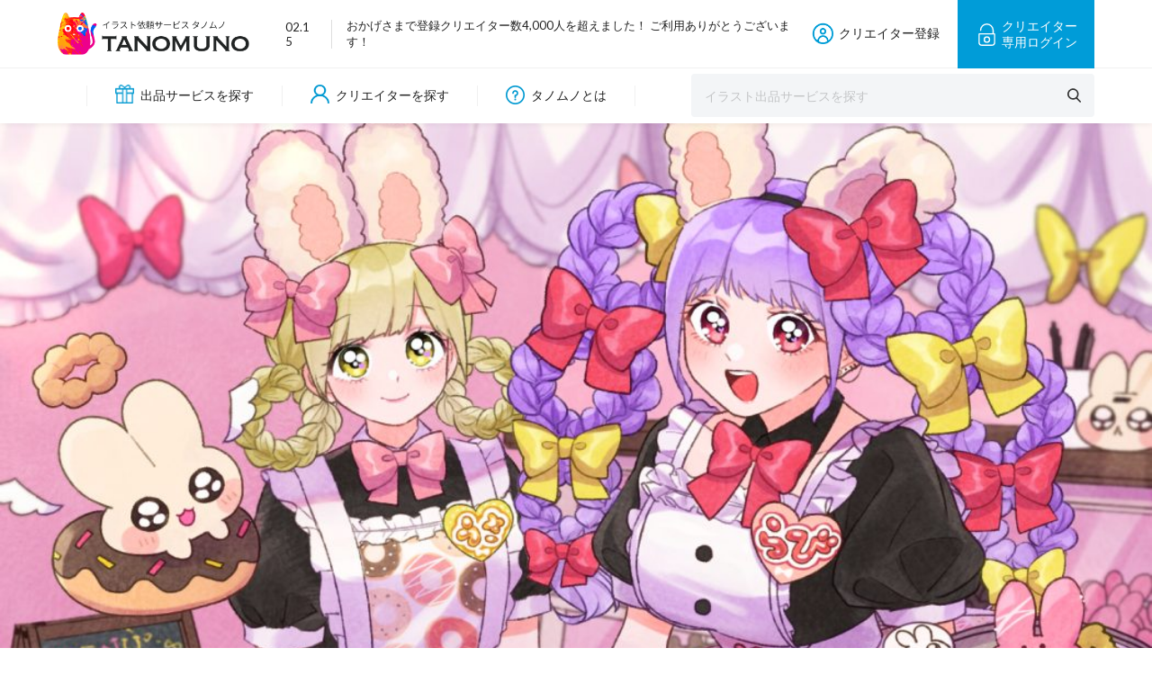

--- FILE ---
content_type: text/html; charset=UTF-8
request_url: https://tanomuno.com/profile/87528
body_size: 14003
content:
	<!DOCTYPE html> <!--[if IE 9]><html class="no-js ie9 lt-ie9" prefix="og: http://ogp.me/ns#"><![endif]--> <!--[if gt IE 9]><!--><html class="no-js" prefix="og: http://ogp.me/ns#"> <!--<![endif]--><head>  <script async src="https://www.googletagmanager.com/gtag/js?id=UA-113152301-1"></script> <script>window.dataLayer = window.dataLayer || [];

      function gtag() {
        dataLayer.push(arguments);
      }
      gtag('js', new Date());

      gtag('config', 'UA-113152301-1');</script>  <script>document.addEventListener("DOMContentLoaded", function() {
      var lazyImages = [].slice.call(document.querySelectorAll(".lazy"));

      if ("IntersectionObserver" in window) {
        let lazyImageObserver = new IntersectionObserver(function(entries, observer) {
          entries.forEach(function(entry) {
            if (entry.isIntersecting) {
              let lazyImage = entry.target;
              if (entry.target.children.length) {
                for (var source in entry.target.children) {
                  var entrySource = entry.target.children[source];
                  if (typeof entrySource.tagName === "string" && entrySource.tagName === "SOURCE") {
                    entrySource.srcset = entrySource.dataset.srcset;
                  }
                  if (typeof entrySource.tagName === "string" && entrySource.tagName === "IMG") {
                    entrySource.src = entrySource.dataset.src;
                  }
                }
              } else {
                lazyImage.src = lazyImage.dataset.src;
              }
              lazyImage.classList.remove("lazy");
              lazyImageObserver.unobserve(lazyImage);
            }
          });
        }, {
          rootMargin: "0px 0px 512px 0px",
        });
        lazyImages.forEach(function(lazyImage) {
          lazyImageObserver.observe(lazyImage);
        });
      } else {
        lazyImages.forEach(function(entries) {
          if (entries.children.length) {
            for (var source in entries.children) {
              var entrySource = entries.children[source];
              if (typeof entrySource.tagName === "string" && entrySource.tagName === "SOURCE") {
                entrySource.srcset = entrySource.dataset.srcset;
              }
              if (typeof entrySource.tagName === "string" && entrySource.tagName === "IMG") {
                entrySource.src = entrySource.dataset.src;
              }
            }
          } else {
            entries.src = entries.dataset.src;
          }
          entries.classList.remove("lazy");
        });
      }
    });</script> <meta charset="UTF-8"><meta name="viewport" content="width=1120"><link href="https://fonts.googleapis.com/css?family=Lato:400,700" rel="stylesheet"><link rel="icon" href="https://tanomuno.com/wp-content/themes/tanomuno/assets/img/favicon.ico?v20200616" type="image/vnd.microsoft.icon"><link rel="apple-touch-icon" sizes="180x180" href="https://tanomuno.com/wp-content/themes/tanomuno/assets/img/apple-touch-icon-180x180.png?v20200616"><link media="all" href="https://tanomuno.com/wp-content/cache/autoptimize/css/autoptimize_d630288391c78b6af508260c51ab4507.css" rel="stylesheet" /><title>有本てえさんのプロフィール - イラスト制作依頼はタノムノ</title><meta name="robots" content="max-snippet:-1, max-image-preview:large, max-video-preview:-1" /><link rel="canonical" href="https://tanomuno.com/profile/87528" /><meta property="og:url" content="https://tanomuno.com/profile/87528/" /><meta property="og:site_name" content="イラスト制作依頼はタノムノ" /><meta property="og:locale" content="ja" /><meta property="og:type" content="article" /><meta property="og:title" content="有本てえさんのプロフィール - イラスト制作依頼はタノムノ" /><meta name="twitter:card" content="summary_large_image"><meta name="twitter:site" content="@tanomuno" /><meta name="twitter:creator" content="@tanomuno" /><meta name="twitter:title" content="有本てえさんのプロフィール - イラスト制作依頼はタノムノ" /><link rel='dns-prefetch' href='//s.w.org' /><link rel="alternate" type="application/rss+xml" title="イラスト制作依頼はタノムノ &raquo; フィード" href="https://tanomuno.com/feed" /><link rel="alternate" type="application/rss+xml" title="イラスト制作依頼はタノムノ &raquo; コメントフィード" href="https://tanomuno.com/comments/feed" /><style id='wp-ulike-inline-css' type='text/css'>.wp_ulike_btn.wp_ulike_put_image:after { background-image: url(https://tanomuno.com/wp-content/uploads/2019/05/heart-border.jpg) !important; }.wp_ulike_btn.wp_ulike_put_image.image-unlike:after { background-image: url(https://tanomuno.com/wp-content/uploads/2019/05/heart.png) !important; filter: none; }.wpulike-default .wp_ulike_btn, .wpulike-default .wp_ulike_btn:hover, #bbpress-forums .wpulike-default .wp_ulike_btn, #bbpress-forums .wpulike-default .wp_ulike_btn:hover{background-color:#d37f7f;}.wpulike-heart .wp_ulike_general_class{background-color:#d37f7f;}.wpulike-default .count-box,.wpulike-default .count-box{background-color:#8f5e5e;box-shadow: 0 0 0 1px #fd0d0d inset; }.wpulike-default .count-box:before{background-color:#8f5e5e; border-color:transparent; border-bottom-color:#fd0d0d; border-left-color:#fd0d0d;}</style><script type='text/javascript' src='https://tanomuno.com/wp-includes/js/jquery/jquery.js?ver=1.12.4-wp'></script> <link rel='https://api.w.org/' href='https://tanomuno.com/wp-json/' /><link rel="EditURI" type="application/rsd+xml" title="RSD" href="https://tanomuno.com/xmlrpc.php?rsd" /><link rel="wlwmanifest" type="application/wlwmanifest+xml" href="https://tanomuno.com/wp-includes/wlwmanifest.xml" /><link rel='prev' title='Dtype2aFL' href='https://tanomuno.com/profile/87519' /><link rel='next' title='やわやよ.' href='https://tanomuno.com/profile/87533' /><meta name="generator" content="WordPress 5.3.20" /><link rel='shortlink' href='https://tanomuno.com/?p=87528' /><link rel="alternate" type="application/json+oembed" href="https://tanomuno.com/wp-json/oembed/1.0/embed?url=https%3A%2F%2Ftanomuno.com%2Fprofile%2F87528" /><link rel="alternate" type="text/xml+oembed" href="https://tanomuno.com/wp-json/oembed/1.0/embed?url=https%3A%2F%2Ftanomuno.com%2Fprofile%2F87528&#038;format=xml" /><style type="text/css">.liquid-speech-balloon-01 .liquid-speech-balloon-avatar { background-image: url("https://tanomuno.com/wp-content/uploads/2019/06/N1FLuvE_400x400.jpg"); } .liquid-speech-balloon-02 .liquid-speech-balloon-avatar { background-image: url("https://tanomuno.com/wp-content/uploads/2019/06/DJzZ7zHY_400x400.jpg"); } .liquid-speech-balloon-03 .liquid-speech-balloon-avatar { background-image: url("https://tanomuno.com/wp-content/uploads/2022/01/43058858bbf696c1f4c995e30c6ef2fb.jpg"); } .liquid-speech-balloon-04 .liquid-speech-balloon-avatar { background-image: url("https://tanomuno.com/wp-content/uploads/2022/01/2f31461ed9cd4819cc5d754745ea54f0.jpg"); } .liquid-speech-balloon-05 .liquid-speech-balloon-avatar { background-image: url("https://tanomuno.com/wp-content/uploads/2022/02/2659219.jpg"); } .liquid-speech-balloon-06 .liquid-speech-balloon-avatar { background-image: url("https://tanomuno.com/wp-content/uploads/2022/02/2644113.jpg"); } .liquid-speech-balloon-07 .liquid-speech-balloon-avatar { background-image: url("https://tanomuno.com/wp-content/uploads/2022/01/be31e1f72c2980b681c69790dd7a6caf.jpg"); } .liquid-speech-balloon-08 .liquid-speech-balloon-avatar { background-image: url("https://tanomuno.com/wp-content/uploads/2022/01/c97e36f276eedb3141ca9a8d7899b484.jpg"); } .liquid-speech-balloon-09 .liquid-speech-balloon-avatar { background-image: url("https://tanomuno.com/wp-content/uploads/2023/07/23694618-1.jpg"); } .liquid-speech-balloon-10 .liquid-speech-balloon-avatar { background-image: url("https://tanomuno.com/wp-content/uploads/2023/06/510459.jpg"); } .liquid-speech-balloon-11 .liquid-speech-balloon-avatar { background-image: url("https://tanomuno.com/wp-content/uploads/2023/06/23789790-1.jpg"); } .liquid-speech-balloon-12 .liquid-speech-balloon-avatar { background-image: url("https://tanomuno.com/wp-content/uploads/2023/06/2528700.jpg"); } .liquid-speech-balloon-13 .liquid-speech-balloon-avatar { background-image: url("https://tanomuno.com/wp-content/uploads/2023/11/pixta_68991832_M-2.jpg"); }</style><style type="text/css">.liquid-speech-balloon-01 .liquid-speech-balloon-avatar::after { content: "タノムノ　編集部"; } .liquid-speech-balloon-02 .liquid-speech-balloon-avatar::after { content: "るこさん"; } .liquid-speech-balloon-03 .liquid-speech-balloon-avatar::after { content: "トラ男"; } .liquid-speech-balloon-04 .liquid-speech-balloon-avatar::after { content: "太郎"; } .liquid-speech-balloon-05 .liquid-speech-balloon-avatar::after { content: "イラ男"; } .liquid-speech-balloon-06 .liquid-speech-balloon-avatar::after { content: "イラ子"; } .liquid-speech-balloon-07 .liquid-speech-balloon-avatar::after { content: "イラ男"; } .liquid-speech-balloon-08 .liquid-speech-balloon-avatar::after { content: "イラ子"; } .liquid-speech-balloon-09 .liquid-speech-balloon-avatar::after { content: "タクミ"; }</style> <script src="//ajax.googleapis.com/ajax/libs/jquery/1.12.2/jquery.min.js"></script> <meta name="twitter:image" content="https://tanomuno.com/wp-content/uploads/2024/11/newheader2_webyou-600x354.jpg" /><meta property="og:image" content="https://tanomuno.com/wp-content/uploads/2024/11/newheader2_webyou-600x354.jpg" /><meta name="twitter:description" content="制作依頼をご検討いただきありがとうございます！
イラストレーター兼グラフィックデザイナーの有本てえと申します。2025年8月現在は新規ご依頼の受付をお休みしております。" /><meta property="og:description" content="制作依頼をご検討いただきありがとうございます！
イラストレーター兼グラフィックデザイナーの有本てえと申します。2025年8月現在は新規ご依頼の受付をお休みしております。" /><meta name="description" content="制作依頼をご検討いただきありがとうございます！
イラストレーター兼グラフィックデザイナーの有本てえと申します。2025年8月現在は新規ご依頼の受付をお休みしております。" /></head><body class="profile-template-default single-profile postid-87528 drawer drawer--right"><div class="l-page"><div class="l-header"><header id="header" class="header"><div class="header__top-wrap"><div class="header__top-inner"><h1 class="header__logo"> <a href="https://tanomuno.com"> <picture> <source srcset="https://tanomuno.com/wp-content/themes/tanomuno/assets/img/header_logo@2x.png?v20200616c 2x" /> <img src="https://tanomuno.com/wp-content/themes/tanomuno/assets/img/header_logo.png?v20200616c" alt="有本てえさんのプロフィール - イラスト制作依頼はタノムノ" /> </picture> </a></h1><div class="header__topics"><div class="header__topics-date"> 02.15</div><div class="header__topics_txt"> おかげさまで登録クリエイター数4,000人を超えました！ ご利用ありがとうございます！</div></div><nav class="header__nav-sp is-sp"><div class="footer__inner"><div class="footer__logo"> <a href="https://tanomuno.com/"> <picture> <source srcset="https://tanomuno.com/wp-content/themes/tanomuno/assets/img/footer_logo@2x.png 2x" /> <img src="https://tanomuno.com/wp-content/themes/tanomuno/assets/img/footer_logo.png" alt="" /> </picture> </a></div><div class="footer__link"><div class="footer__link-column"><h4 class="footer__link-ttl"> タノムノご利用ガイド</h4><ul class="footer__link-list"><li><a href="https://tanomuno.com/about-service">タノムノとは</a></li></ul></div><div class="footer__link-column"><h4 class="footer__link-ttl"> 出品サービスから探す</h4><ul class="footer__link-list"><li><a href="https://tanomuno.com/product?cat%5B%5D=94">似顔絵制作</a></li><li><a href="https://tanomuno.com/product?cat%5B%5D=95">アイコン制作</a></li><li><a href="https://tanomuno.com/product?cat%5B%5D=96">イラスト制作</a></li><li><a href="https://tanomuno.com/product?cat%5B%5D=97">キャラクター制作</a></li><li><a href="https://tanomuno.com/product?cat%5B%5D=98">漫画・コミック制作</a></li><li><a href="https://tanomuno.com/product?cat%5B%5D=99">その他・デザイン制作</a></li><li><a href="https://tanomuno.com/product?cat%5B%5D=122">R18イラスト制作</a></li><li><a href="https://tanomuno.com/product?cat%5B%5D=111">完成イラスト素材</a></li></ul></div><div class="footer__link-column"><h4 class="footer__link-ttl"> イラストを探す</h4><ul class="footer__link-list"><li><a href="https://tanomuno.com/illust">すべてのイラスト</a></li></ul></div><div class="footer__link-column"><h4 class="footer__link-ttl"> クリエイターを探す</h4><ul class="footer__link-list"><li><a href="https://tanomuno.com/profile">すべてのクリエイター</a></li></ul></div><div class="footer__link-column"><h4 class="footer__link-ttl"> イラストを出品する</h4><ul class="footer__link-list"><li><a href="https://tanomuno.com/signup">クリエイター登録</a></li><li><a href="https://tanomuno.com/mypage">マイページ</a></li></ul></div><div class="footer__link-column"><h4 class="footer__link-ttl"> サイト情報</h4><ul class="footer__link-list"><li><a href="https://tanomuno.com/about-us">タノムノ運営情報</a></li><li><a href="https://tanomuno.com/privacy-policy">プライバシーポリシー</a></li><li><a href="https://tanomuno.com/terms">創作物の利用規約</a></li><li><a href="https://tanomuno.com/disclaimer">タノムノ利用規約</a></li><li><a href="https://tanomuno.com/contact">お問い合わせ</a></li></ul></div></div></div></nav><div class="header__black-bg is-sp" id="js-black-bg"></div><div class="header__burger is-sp" id="js-hamburger"> <span class="header__burger-line header__burger-line--1"></span> <span class="header__burger-line header__burger-line--2"></span> <span class="header__burger-line header__burger-line--3"></span></div><div class="header__member"> <a href="https://tanomuno.com/signup" class="header__member-entry is-pc"> <i class="c-icon c-icon--entry"></i> クリエイター登録 </a> <a href="https://tanomuno.com/signup" class="header__member-login is-sp"> <i class="c-icon c-icon--entry-white c-icon--entry-white--signup"></i> 登録 </a> <a href="https://tanomuno.com/mypage" class="header__member-login is-pc"> <i class="c-icon c-icon--login"></i><div class="header__member-login-txt"><div> クリエイター</div><div> 専用ログイン</div></div> </a></div></div></div><div class="header__bottom-wrap"><div class="header__bottom-inner"><nav class="header__nav"><ul class="header__nav-menu"><li class="is-pc"><a href="https://tanomuno.com/product"> <i class="c-icon c-icon--menu-service"></i> 出品サービスを探す </a></li><li class="is-sp"><a href="https://tanomuno.com/product"> <i class="c-icon c-icon--menu-service"></i> イラスト出品を探す </a></li><li class=""><a href="https://tanomuno.com/profile"> <i class="c-icon c-icon--menu-creator"></i> クリエイターを探す </a></li><li class="is-pc"><a href="https://tanomuno.com/about-service"> <i class="c-icon c-icon--menu-about"></i> タノムノとは </a></li></ul></nav><div class="header__search"><form role="search" id="header__search-form" class="header__search-form" action="https://tanomuno.com/product" method="get"><div class="header__search-input"> <input type="text" name="word" value="" placeholder="イラスト出品サービスを探す"> <input type="submit" value="" /></div></form></div></div></div></header></div><div class="l-main"><div class="creator"><div class="creator-profile"><div class="creator-profile__main-pic "> <picture> <source media="(max-width:767px)" srcset="https://tanomuno.com/wp-content/uploads/2024/11/newheader2_webyou-930x548.jpg"> <img src="https://tanomuno.com/wp-content/uploads/2024/11/newheader2_webyou.jpg" alt=""> </picture></div><div class="creator-profile__body"><div class="creator-profile__icon"> <picture> <source media="(max-width:767px)" srcset="https://tanomuno.com/wp-content/uploads/2024/09/newicono1_webyou-180x180.jpg"> <source srcset="https://tanomuno.com/wp-content/uploads/2024/09/newicono1_webyou-360x360.jpg 2x"> <img src="https://tanomuno.com/wp-content/uploads/2024/09/newicono1_webyou-180x180.jpg" alt=""> </picture></div><div class="creator-profile__info"><div class="creator-profile__header"><div class="creator-profile__header-left"><div class="creator-profile__name-area"><h1 class="creator-profile__name"> 有本てえ</h1><div class="creator-profile__share"><div id="creator-profile__share-btn" class="creator-profile__share-btn"></div><div id="creator-profile__share-box" class="creator-profile__share-box"><div class="creator-profile__share-ttl"> シェアする</div><div class="creator-profile__share-item"> <a href="https://twitter.com/share?text=有本てえ - タノムノ&url=https://tanomuno.com/profile/87528&hashtags=#タノムノ" target="_blank"> <i class="c-icon c-icon--circle-tw"></i> Twitter </a> <a href="https://www.facebook.com/sharer/sharer.php?u=https://tanomuno.com/profile/87528" target="_blank"> <i class="c-icon c-icon--circle-fb"></i> Facebook </a> <a href="http://line.me/R/msg/text/?有本てえ - タノムノ https://tanomuno.com/profile/87528" target="_blank"> <i class="c-icon c-icon--circle-line"></i> LINE </a></div></div></div> <script type="text/javascript">$('#creator-profile__share-btn').on('click', function() {
                    $('#creator-profile__share-box').toggle();
                  });
                  $(document).on('click touchend', function(event) {
                    if (!$(event.target).closest('#creator-profile__share-box,#creator-profile__share-btn').length) {
                      $('#creator-profile__share-box').hide();
                    }
                  });</script> </div><div class="creator-profile__meta c-creator-meta"><div class="c-creator-meta__hart c-good"> 4<div class="c-creator-meta__hart-txt"> いいね</div></div><div class="c-creator-meta__product"> 6<div class="c-creator-meta__product-txt"> 出品サービス</div></div><div class="c-creator-meta__illust"> 13<div class="c-creator-meta__illust-txt"> イラスト投稿</div></div></div></div><div class="creator-profile__btn-area"> <a href="#contact" class="creator-profile__request-btn"> <span class="is-pc--inline">見積もり/依頼をする</span> <span class="is-sp--inline">依頼をする</span> </a><div class="c-good c-good-btn"><div class="wpulike wpulike-robeen " ><div class="wp_ulike_general_class wp_ulike_is_unliked"><label><input 	type="checkbox"
 data-ulike-id="87528"
 data-ulike-nonce="9bf75f05e8"
 data-ulike-type="likeThis"
 data-ulike-status="3"
 class="wp_ulike_btn wp_ulike_put_image wp_likethis_87528"
 /><svg class="heart-svg" viewBox="467 392 58 57" xmlns="http://www.w3.org/2000/svg"><g class="Group" fill="none" fill-rule="evenodd" transform="translate(467 392)"><path d="M29.144 20.773c-.063-.13-4.227-8.67-11.44-2.59C7.63 28.795 28.94 43.256 29.143 43.394c.204-.138 21.513-14.6 11.44-25.213-7.214-6.08-11.377 2.46-11.44 2.59z" class="heart" fill="#AAB8C2" /><circle class="main-circ" fill="#E2264D" opacity="0" cx="29.5" cy="29.5" r="1.5" /><g class="grp7" opacity="0" transform="translate(7 6)"><circle class="oval1" fill="#9CD8C3" cx="2" cy="6" r="2" /><circle class="oval2" fill="#8CE8C3" cx="5" cy="2" r="2" /></g><g class="grp6" opacity="0" transform="translate(0 28)"><circle class="oval1" fill="#CC8EF5" cx="2" cy="7" r="2" /><circle class="oval2" fill="#91D2FA" cx="3" cy="2" r="2" /></g><g class="grp3" opacity="0" transform="translate(52 28)"><circle class="oval2" fill="#9CD8C3" cx="2" cy="7" r="2" /><circle class="oval1" fill="#8CE8C3" cx="4" cy="2" r="2" /></g><g class="grp2" opacity="0" transform="translate(44 6)" fill="#CC8EF5"><circle class="oval2" transform="matrix(-1 0 0 1 10 0)" cx="5" cy="6" r="2" /><circle class="oval1" transform="matrix(-1 0 0 1 4 0)" cx="2" cy="2" r="2" /></g><g class="grp5" opacity="0" transform="translate(14 50)" fill="#91D2FA"><circle class="oval1" transform="matrix(-1 0 0 1 12 0)" cx="6" cy="5" r="2" /><circle class="oval2" transform="matrix(-1 0 0 1 4 0)" cx="2" cy="2" r="2" /></g><g class="grp4" opacity="0" transform="translate(35 50)" fill="#F48EA7"><circle class="oval1" transform="matrix(-1 0 0 1 12 0)" cx="6" cy="5" r="2" /><circle class="oval2" transform="matrix(-1 0 0 1 4 0)" cx="2" cy="2" r="2" /></g><g class="grp1" opacity="0" transform="translate(24)" fill="#9FC7FA"><circle class="oval1" cx="2.5" cy="3" r="2" /><circle class="oval2" cx="7.5" cy="2" r="2" /></g></g></svg><span class="iine">いいね!</span><span class="count-box">4</span><div class="bg"></div></label></div></div></div></div></div><p class="creator-profile__intro"> 制作依頼をご検討いただきありがとうございます！
イラストレーター兼グラフィックデザイナーの有本てえと申します。2025年8月現在は新規ご依頼の受付をお休みしております。</p><div class="creator-profile__desc"><h3 class="creator-profile__desc-ttl"> 有本てえさんの紹介文</h3><p id="js-txt01" class="creator-profile__desc-txt"> ●得意なもの<br /> 【かわいい】<br /> 【キラキラ】<br /> 【多幸感】<br /> 【温かみのある】<br /> などが得意です。少女漫画のような可愛い絵柄です。詳しくはポートフォリオをご確認ください！<br /> <br /> ○イラスト<br /> 【通常イラスト・5.5~7頭身】<br /> 【デフォルメイラスト/ミニキャラ・1.5~4頭身】<br /> 【マスコットキャラ】<br /> などが得意です。<br /> <br /> ○グラフィックデザイン<br /> 【ポスター】<br /> 【バナー】<br /> 【ロゴ】<br /> が...<br><span class="creator-profile__desc-more">すべて読む</span</p><p id="js-txt02" class="creator-profile__desc-txt" style="display:none;"> ●得意なもの<br /> 【かわいい】<br /> 【キラキラ】<br /> 【多幸感】<br /> 【温かみのある】<br /> などが得意です。少女漫画のような可愛い絵柄です。詳しくはポートフォリオをご確認ください！<br /> <br /> ○イラスト<br /> 【通常イラスト・5.5~7頭身】<br /> 【デフォルメイラスト/ミニキャラ・1.5~4頭身】<br /> 【マスコットキャラ】<br /> などが得意です。<br /> <br /> ○グラフィックデザイン<br /> 【ポスター】<br /> 【バナー】<br /> 【ロゴ】<br /> が得意です。<br /> 上記以外のご依頼内容でもお受けいたします。<br /> お気軽にお申し付けください！<br /> <br /> ●使用ソフト<br /> ・CLIP STUDIO PAINT PRO<br /> ・Adobe Photoshop<br /> ・Adobe Illustrator<br /> ・Ibis paint<br /> <br /> ●注意事項<br /> ・二次創作のご依頼はガイドラインなどで許容されているものに限ります。<br /> ・公序良俗に反するものへの使用はご遠慮ください。<br /> ・制作したイラストはポートフォリオなど別媒体に掲載する場合があります。<br /> <br /> ●お取引の流れ<br /> ・企業様・自治体様からのご依頼の場合<br /> 発注<br /> ↓<br /> ラフ制作<br /> ↓<br /> 本制作<br /> ↓<br /> 納品<br /> ↓請求書発行<br /> 振り込み確認<br /> <br /> ・個人様からのご依頼の場合<br /> 発注<br /> ↓請求書発行<br /> 振り込み確認<br /> ↓<br /> ラフ制作<br /> ↓<br /> 本制作<br /> ↓<br /> 納品<br /> となります。<br /> <br /> [納品形式] JPG、PNG、PSD、PDFなど幅広く対応可<br /> [カラー] RGB・CMYK<br /> [商用利用] 可<br /> [加工]  可<br /> <br /> お見積りだけでも構いませんので、お気軽にご相談ください。<br /> 最後までご覧いただき、ありがとうございました！</p></div> <script type="text/javascript">// プロフィール展開
              $('.creator-profile__desc-more').click(function() {
                $('#js-txt01').css('display', 'none');
                $('#js-txt02').css('display', 'block');
              })</script> <div class="creator-profile__account"><dl class="creator-profile__account-dl"><dt class="creator-profile__account-dt"> <i class="c-icon c-icon--hp"></i> ホームページ</dt><dd class="creator-profile__account-dd"> <a href="https://arimotote.jimdosite.com/" class="creator-profile__account-hp" target="_blank">https://arimotote.jimdosite.com/</a></dd><dt class="creator-profile__account-dt"> <i class="c-icon c-icon--sns"></i> アカウント</dt><dd class="creator-profile__account-dd"> <a href="https://twitter.com/arimoto42" class="creator-profile__account-link" target="_blank"> <i class="c-icon c-icon--circle-tw"></i> </a> <a href="https://www.instagram.com/arimotote" class="creator-profile__account-link" target="_blank"> <i class="c-icon c-icon--circle-insta"></i> </a> <a href="https://www.pixiv.net/users/48451130" class="creator-profile__account-link" target="_blank"> <i class="c-icon c-icon--circle-pixiv"></i> </a></dd><dt class="creator-profile__account-dt"> <i class="c-icon c-icon--good"></i> 得意なイラスト</dt><dd class="creator-profile__account-dd"><ul class="creator-profile__account-tag c-tag"><li> <a href="https://tanomuno.com/profile?taste%5B%5D=75"> #アニメ風 </a></li><li> <a href="https://tanomuno.com/profile?taste%5B%5D=77"> #デフォルメ </a></li><li> <a href="https://tanomuno.com/profile?taste%5B%5D=78"> #ほんわか </a></li><li> <a href="https://tanomuno.com/profile?taste%5B%5D=79"> #オシャレ </a></li><li> <a href="https://tanomuno.com/profile?taste%5B%5D=81"> #かわいいタッチ </a></li><li> <a href="https://tanomuno.com/profile?taste%5B%5D=90"> #デザイン </a></li></ul></dd></dl></div></div></div></div><section class="creator-product"><div class="creator__heading"> <i class="c-icon c-icon--service"></i><h2 class="creator__heading-ttl"> 出品しているイラストサービス</h2></div><div id="js-list-row--product" class="creator-service__list c-service-list" style="--list-items-row:4"><div class="c-service-list__item  "><div class="c-service-list__pic c-pic-slide lazy-auto"> <a href="https://tanomuno.com/product/108549" class="js-lazy-sub"><div class="c-pic-slide__item c-pic-slide__item--dot-none"> <picture class="lazy"> <source media="(max-width:767px)" srcset="https://tanomuno.com/wp-content/themes/tanomuno/assets/img/dummy.png" data-srcset="https://tanomuno.com/wp-content/uploads/2022/11/masukoto2_02-360x360.jpg"> <source srcset="https://tanomuno.com/wp-content/themes/tanomuno/assets/img/dummy.png" data-srcset="https://tanomuno.com/wp-content/uploads/2022/11/masukoto2_02-480x480.jpg 2x"> <img src="https://tanomuno.com/wp-content/themes/tanomuno/assets/img/dummy.png" data-src="https://tanomuno.com/wp-content/uploads/2022/11/masukoto2_02-240x240.jpg" alt="" class=""> </picture></div><div class="c-pic-slide__item "> <picture class="lazy"> <source srcset="https://tanomuno.com/wp-content/themes/tanomuno/assets/img/dummy.png" data-srcset="https://tanomuno.com/wp-content/uploads/2022/11/masukoto2_02-480x480.jpg 2x"> <img src="https://tanomuno.com/wp-content/themes/tanomuno/assets/img/dummy.png" data-src="https://tanomuno.com/wp-content/uploads/2022/11/masukoto2_02-240x240.jpg" alt="" class=""> </picture></div><div class="c-pic-slide__item "> <picture class="lazy-sub"> <source srcset="https://tanomuno.com/wp-content/themes/tanomuno/assets/img/dummy.png" data-srcset="https://tanomuno.com/wp-content/uploads/2022/11/masukoto1_02-600x298.jpg 2x"> <img src="https://tanomuno.com/wp-content/themes/tanomuno/assets/img/dummy.png" data-src="https://tanomuno.com/wp-content/uploads/2022/11/masukoto1_02-300x149.jpg" alt="" class=""> </picture></div><div class="c-pic-slide__item "> <picture class="lazy-sub"> <source srcset="https://tanomuno.com/wp-content/themes/tanomuno/assets/img/dummy.png" data-srcset="https://tanomuno.com/wp-content/uploads/2022/11/masukoto3_02-600x398.jpg 2x"> <img src="https://tanomuno.com/wp-content/themes/tanomuno/assets/img/dummy.png" data-src="https://tanomuno.com/wp-content/uploads/2022/11/masukoto3_02-300x199.jpg" alt="" class=""> </picture></div><div class="c-pic-slide__item "> <picture class="lazy-sub"> <source srcset="https://tanomuno.com/wp-content/themes/tanomuno/assets/img/dummy.png" data-srcset="https://tanomuno.com/wp-content/uploads/2022/11/masukoto4_01-480x480.jpg 2x"> <img src="https://tanomuno.com/wp-content/themes/tanomuno/assets/img/dummy.png" data-src="https://tanomuno.com/wp-content/uploads/2022/11/masukoto4_01-240x240.jpg" alt="" class=""> </picture></div><div class="c-pic-slide__item "> <picture class="lazy-sub"> <source srcset="https://tanomuno.com/wp-content/themes/tanomuno/assets/img/dummy.png" data-srcset="https://tanomuno.com/wp-content/uploads/2022/11/masukoto5_01-480x480.jpg 2x"> <img src="https://tanomuno.com/wp-content/themes/tanomuno/assets/img/dummy.png" data-src="https://tanomuno.com/wp-content/uploads/2022/11/masukoto5_01-240x240.jpg" alt="" class=""> </picture></div><div class="c-pic-slide__item "> <picture class="lazy-sub"> <source srcset="https://tanomuno.com/wp-content/themes/tanomuno/assets/img/dummy.png" data-srcset="https://tanomuno.com/wp-content/uploads/2022/11/masukoto6_01-480x480.jpg 2x"> <img src="https://tanomuno.com/wp-content/themes/tanomuno/assets/img/dummy.png" data-src="https://tanomuno.com/wp-content/uploads/2022/11/masukoto6_01-240x240.jpg" alt="" class=""> </picture></div> </a></div><div class="c-service-list__body"><div class="c-service-list__buy"><div class="c-service-list__buy-label"> <span class="is-pc--inline">基本</span>料金</div><div class="c-service-list__buy-price"> ¥3,000</div></div><h3 class="c-service-list__ttl"> <a href="https://tanomuno.com/product/108549"> グッズ制作やPRに！可愛いゆるキャラ・マスコットキャラクターを描きます </a></h3> <a href="https://tanomuno.com/profile/87528" class="c-service-list__author"><div class="c-service-list__author-avatar"> <picture> <img src="https://tanomuno.com/wp-content/uploads/2024/09/newicono1_webyou-90x90.jpg" alt="" /> </picture></div><div class="c-service-list__author-name"> 有本てえ</div> </a></div><div class="c-service-list__meta"> <a href="https://tanomuno.com/product?cat%5B%5D=97" class="c-service-list__meta-cat"> <i class="c-icon c-icon--service-cat"></i> キャラクター制作 </a><div class="c-service-list__meta-icon"><div class="c-service-list__meta-hart"><div class="wpulike wpulike-robeen " ><div class="wp_ulike_general_class wp_ulike_is_unliked"><label><input 	type="checkbox"
 data-ulike-id="108549"
 data-ulike-nonce="9e5dec71db"
 data-ulike-type="likeThis"
 data-ulike-status="3"
 class="wp_ulike_btn wp_ulike_put_image wp_likethis_108549"
 /><svg class="heart-svg" viewBox="467 392 58 57" xmlns="http://www.w3.org/2000/svg"><g class="Group" fill="none" fill-rule="evenodd" transform="translate(467 392)"><path d="M29.144 20.773c-.063-.13-4.227-8.67-11.44-2.59C7.63 28.795 28.94 43.256 29.143 43.394c.204-.138 21.513-14.6 11.44-25.213-7.214-6.08-11.377 2.46-11.44 2.59z" class="heart" fill="#AAB8C2" /><circle class="main-circ" fill="#E2264D" opacity="0" cx="29.5" cy="29.5" r="1.5" /><g class="grp7" opacity="0" transform="translate(7 6)"><circle class="oval1" fill="#9CD8C3" cx="2" cy="6" r="2" /><circle class="oval2" fill="#8CE8C3" cx="5" cy="2" r="2" /></g><g class="grp6" opacity="0" transform="translate(0 28)"><circle class="oval1" fill="#CC8EF5" cx="2" cy="7" r="2" /><circle class="oval2" fill="#91D2FA" cx="3" cy="2" r="2" /></g><g class="grp3" opacity="0" transform="translate(52 28)"><circle class="oval2" fill="#9CD8C3" cx="2" cy="7" r="2" /><circle class="oval1" fill="#8CE8C3" cx="4" cy="2" r="2" /></g><g class="grp2" opacity="0" transform="translate(44 6)" fill="#CC8EF5"><circle class="oval2" transform="matrix(-1 0 0 1 10 0)" cx="5" cy="6" r="2" /><circle class="oval1" transform="matrix(-1 0 0 1 4 0)" cx="2" cy="2" r="2" /></g><g class="grp5" opacity="0" transform="translate(14 50)" fill="#91D2FA"><circle class="oval1" transform="matrix(-1 0 0 1 12 0)" cx="6" cy="5" r="2" /><circle class="oval2" transform="matrix(-1 0 0 1 4 0)" cx="2" cy="2" r="2" /></g><g class="grp4" opacity="0" transform="translate(35 50)" fill="#F48EA7"><circle class="oval1" transform="matrix(-1 0 0 1 12 0)" cx="6" cy="5" r="2" /><circle class="oval2" transform="matrix(-1 0 0 1 4 0)" cx="2" cy="2" r="2" /></g><g class="grp1" opacity="0" transform="translate(24)" fill="#9FC7FA"><circle class="oval1" cx="2.5" cy="3" r="2" /><circle class="oval2" cx="7.5" cy="2" r="2" /></g></g></svg><span class="iine">いいね!</span><span class="count-box">6</span><div class="bg"></div></label></div></div></div></div></div></div><div class="c-service-list__item  "><div class="c-service-list__pic c-pic-slide lazy-auto"> <a href="https://tanomuno.com/product/93466" class="js-lazy-sub"><div class="c-pic-slide__item c-pic-slide__item--dot-none"> <picture class="lazy"> <source media="(max-width:767px)" srcset="https://tanomuno.com/wp-content/themes/tanomuno/assets/img/dummy.png" data-srcset="https://tanomuno.com/wp-content/uploads/2021/12/F7CF80A7-0C9A-43F0-B829-F9304B196AA1-360x360.jpeg"> <source srcset="https://tanomuno.com/wp-content/themes/tanomuno/assets/img/dummy.png" data-srcset="https://tanomuno.com/wp-content/uploads/2021/12/F7CF80A7-0C9A-43F0-B829-F9304B196AA1-480x480.jpeg 2x"> <img src="https://tanomuno.com/wp-content/themes/tanomuno/assets/img/dummy.png" data-src="https://tanomuno.com/wp-content/uploads/2021/12/F7CF80A7-0C9A-43F0-B829-F9304B196AA1-240x240.jpeg" alt="" class=""> </picture></div><div class="c-pic-slide__item "> <picture class="lazy"> <source srcset="https://tanomuno.com/wp-content/themes/tanomuno/assets/img/dummy.png" data-srcset="https://tanomuno.com/wp-content/uploads/2021/12/F7CF80A7-0C9A-43F0-B829-F9304B196AA1-480x480.jpeg 2x"> <img src="https://tanomuno.com/wp-content/themes/tanomuno/assets/img/dummy.png" data-src="https://tanomuno.com/wp-content/uploads/2021/12/F7CF80A7-0C9A-43F0-B829-F9304B196AA1-240x240.jpeg" alt="" class=""> </picture></div><div class="c-pic-slide__item "> <picture class="lazy-sub"> <source srcset="https://tanomuno.com/wp-content/themes/tanomuno/assets/img/dummy.png" data-srcset="https://tanomuno.com/wp-content/uploads/2022/02/240526C7-CD2F-43B6-B7A2-C7ED98A9DFF9-600x460.jpeg 2x"> <img src="https://tanomuno.com/wp-content/themes/tanomuno/assets/img/dummy.png" data-src="https://tanomuno.com/wp-content/uploads/2022/02/240526C7-CD2F-43B6-B7A2-C7ED98A9DFF9-300x230.jpeg" alt="" class=""> </picture></div><div class="c-pic-slide__item "> <picture class="lazy-sub"> <source srcset="https://tanomuno.com/wp-content/themes/tanomuno/assets/img/dummy.png" data-srcset="https://tanomuno.com/wp-content/uploads/2022/02/1FB01585-A6B9-4A28-8E6F-8ECC934E20CB-355x480.jpeg 2x"> <img src="https://tanomuno.com/wp-content/themes/tanomuno/assets/img/dummy.png" data-src="https://tanomuno.com/wp-content/uploads/2022/02/1FB01585-A6B9-4A28-8E6F-8ECC934E20CB-178x240.jpeg" alt="" class=""> </picture></div><div class="c-pic-slide__item "> <picture class="lazy-sub"> <source srcset="https://tanomuno.com/wp-content/themes/tanomuno/assets/img/dummy.png" data-srcset="https://tanomuno.com/wp-content/uploads/2022/02/17742F0B-795E-497B-99DA-A8B68832AFB3-484x480.jpeg 2x"> <img src="https://tanomuno.com/wp-content/themes/tanomuno/assets/img/dummy.png" data-src="https://tanomuno.com/wp-content/uploads/2022/02/17742F0B-795E-497B-99DA-A8B68832AFB3-242x240.jpeg" alt="" class=""> </picture></div><div class="c-pic-slide__item "> <picture class="lazy-sub"> <source srcset="https://tanomuno.com/wp-content/themes/tanomuno/assets/img/dummy.png" data-srcset="https://tanomuno.com/wp-content/uploads/2022/02/C1D307F4-455C-491A-8883-4B1AAD7B5EBC-480x480.jpeg 2x"> <img src="https://tanomuno.com/wp-content/themes/tanomuno/assets/img/dummy.png" data-src="https://tanomuno.com/wp-content/uploads/2022/02/C1D307F4-455C-491A-8883-4B1AAD7B5EBC-240x240.jpeg" alt="" class=""> </picture></div> </a></div><div class="c-service-list__body"><div class="c-service-list__buy"><div class="c-service-list__buy-label"> <span class="is-pc--inline">基本</span>料金</div><div class="c-service-list__buy-price"> ¥18,000</div></div><h3 class="c-service-list__ttl"> <a href="https://tanomuno.com/product/93466"> 自然豊かな風景を描きます【オプション購入で人物追加可能】 </a></h3> <a href="https://tanomuno.com/profile/87528" class="c-service-list__author"><div class="c-service-list__author-avatar"> <picture> <img src="https://tanomuno.com/wp-content/uploads/2024/09/newicono1_webyou-90x90.jpg" alt="" /> </picture></div><div class="c-service-list__author-name"> 有本てえ</div> </a></div><div class="c-service-list__meta"> <a href="https://tanomuno.com/product?cat%5B%5D=96" class="c-service-list__meta-cat"> <i class="c-icon c-icon--service-cat"></i> イラスト制作 </a><div class="c-service-list__meta-icon"><div class="c-service-list__meta-hart"><div class="wpulike wpulike-robeen " ><div class="wp_ulike_general_class wp_ulike_is_unliked"><label><input 	type="checkbox"
 data-ulike-id="93466"
 data-ulike-nonce="d8fa4d6342"
 data-ulike-type="likeThis"
 data-ulike-status="3"
 class="wp_ulike_btn wp_ulike_put_image wp_likethis_93466"
 /><svg class="heart-svg" viewBox="467 392 58 57" xmlns="http://www.w3.org/2000/svg"><g class="Group" fill="none" fill-rule="evenodd" transform="translate(467 392)"><path d="M29.144 20.773c-.063-.13-4.227-8.67-11.44-2.59C7.63 28.795 28.94 43.256 29.143 43.394c.204-.138 21.513-14.6 11.44-25.213-7.214-6.08-11.377 2.46-11.44 2.59z" class="heart" fill="#AAB8C2" /><circle class="main-circ" fill="#E2264D" opacity="0" cx="29.5" cy="29.5" r="1.5" /><g class="grp7" opacity="0" transform="translate(7 6)"><circle class="oval1" fill="#9CD8C3" cx="2" cy="6" r="2" /><circle class="oval2" fill="#8CE8C3" cx="5" cy="2" r="2" /></g><g class="grp6" opacity="0" transform="translate(0 28)"><circle class="oval1" fill="#CC8EF5" cx="2" cy="7" r="2" /><circle class="oval2" fill="#91D2FA" cx="3" cy="2" r="2" /></g><g class="grp3" opacity="0" transform="translate(52 28)"><circle class="oval2" fill="#9CD8C3" cx="2" cy="7" r="2" /><circle class="oval1" fill="#8CE8C3" cx="4" cy="2" r="2" /></g><g class="grp2" opacity="0" transform="translate(44 6)" fill="#CC8EF5"><circle class="oval2" transform="matrix(-1 0 0 1 10 0)" cx="5" cy="6" r="2" /><circle class="oval1" transform="matrix(-1 0 0 1 4 0)" cx="2" cy="2" r="2" /></g><g class="grp5" opacity="0" transform="translate(14 50)" fill="#91D2FA"><circle class="oval1" transform="matrix(-1 0 0 1 12 0)" cx="6" cy="5" r="2" /><circle class="oval2" transform="matrix(-1 0 0 1 4 0)" cx="2" cy="2" r="2" /></g><g class="grp4" opacity="0" transform="translate(35 50)" fill="#F48EA7"><circle class="oval1" transform="matrix(-1 0 0 1 12 0)" cx="6" cy="5" r="2" /><circle class="oval2" transform="matrix(-1 0 0 1 4 0)" cx="2" cy="2" r="2" /></g><g class="grp1" opacity="0" transform="translate(24)" fill="#9FC7FA"><circle class="oval1" cx="2.5" cy="3" r="2" /><circle class="oval2" cx="7.5" cy="2" r="2" /></g></g></svg><span class="iine">いいね!</span><span class="count-box">2</span><div class="bg"></div></label></div></div></div></div></div></div><div class="c-service-list__item  "><div class="c-service-list__pic c-pic-slide lazy-auto"> <a href="https://tanomuno.com/product/93448" class="js-lazy-sub"><div class="c-pic-slide__item c-pic-slide__item--dot-none"> <picture class="lazy"> <source media="(max-width:767px)" srcset="https://tanomuno.com/wp-content/themes/tanomuno/assets/img/dummy.png" data-srcset="https://tanomuno.com/wp-content/uploads/2024/11/coconalasamune04_02-360x360.jpg"> <source srcset="https://tanomuno.com/wp-content/themes/tanomuno/assets/img/dummy.png" data-srcset="https://tanomuno.com/wp-content/uploads/2024/11/coconalasamune04_02-531x480.jpg 2x"> <img src="https://tanomuno.com/wp-content/themes/tanomuno/assets/img/dummy.png" data-src="https://tanomuno.com/wp-content/uploads/2024/11/coconalasamune04_02-265x240.jpg" alt="" class=""> </picture></div><div class="c-pic-slide__item "> <picture class="lazy"> <source srcset="https://tanomuno.com/wp-content/themes/tanomuno/assets/img/dummy.png" data-srcset="https://tanomuno.com/wp-content/uploads/2024/11/coconalasamune04_02-531x480.jpg 2x"> <img src="https://tanomuno.com/wp-content/themes/tanomuno/assets/img/dummy.png" data-src="https://tanomuno.com/wp-content/uploads/2024/11/coconalasamune04_02-265x240.jpg" alt="" class=""> </picture></div><div class="c-pic-slide__item "> <picture class="lazy-sub"> <source srcset="https://tanomuno.com/wp-content/themes/tanomuno/assets/img/dummy.png" data-srcset="https://tanomuno.com/wp-content/uploads/2024/02/sakuranbo1_02-600x358.jpg 2x"> <img src="https://tanomuno.com/wp-content/themes/tanomuno/assets/img/dummy.png" data-src="https://tanomuno.com/wp-content/uploads/2024/02/sakuranbo1_02-300x179.jpg" alt="" class=""> </picture></div><div class="c-pic-slide__item "> <picture class="lazy-sub"> <source srcset="https://tanomuno.com/wp-content/themes/tanomuno/assets/img/dummy.png" data-srcset="https://tanomuno.com/wp-content/uploads/2024/11/newheader2_webyou-600x354.jpg 2x"> <img src="https://tanomuno.com/wp-content/themes/tanomuno/assets/img/dummy.png" data-src="https://tanomuno.com/wp-content/uploads/2024/11/newheader2_webyou-300x177.jpg" alt="" class=""> </picture></div><div class="c-pic-slide__item "> <picture class="lazy-sub"> <source srcset="https://tanomuno.com/wp-content/themes/tanomuno/assets/img/dummy.png" data-srcset="https://tanomuno.com/wp-content/uploads/2022/11/jidousyo01_07_fin-332x480.jpg 2x"> <img src="https://tanomuno.com/wp-content/themes/tanomuno/assets/img/dummy.png" data-src="https://tanomuno.com/wp-content/uploads/2022/11/jidousyo01_07_fin-166x240.jpg" alt="" class=""> </picture></div><div class="c-pic-slide__item "> <picture class="lazy-sub"> <source srcset="https://tanomuno.com/wp-content/themes/tanomuno/assets/img/dummy.png" data-srcset="https://tanomuno.com/wp-content/uploads/2024/02/itimaie01_noas_fin-600x338.jpg 2x"> <img src="https://tanomuno.com/wp-content/themes/tanomuno/assets/img/dummy.png" data-src="https://tanomuno.com/wp-content/uploads/2024/02/itimaie01_noas_fin-300x169.jpg" alt="" class=""> </picture></div><div class="c-pic-slide__item "> <picture class="lazy-sub"> <source srcset="https://tanomuno.com/wp-content/themes/tanomuno/assets/img/dummy.png" data-srcset="https://tanomuno.com/wp-content/uploads/2024/02/shironeko03_02_fin_rgb_webyou-600x398.jpg 2x"> <img src="https://tanomuno.com/wp-content/themes/tanomuno/assets/img/dummy.png" data-src="https://tanomuno.com/wp-content/uploads/2024/02/shironeko03_02_fin_rgb_webyou-300x199.jpg" alt="" class=""> </picture></div><div class="c-pic-slide__item "> <picture class="lazy-sub"> <source srcset="https://tanomuno.com/wp-content/themes/tanomuno/assets/img/dummy.png" data-srcset="https://tanomuno.com/wp-content/uploads/2024/02/nyankochan_fin-441x480.jpg 2x"> <img src="https://tanomuno.com/wp-content/themes/tanomuno/assets/img/dummy.png" data-src="https://tanomuno.com/wp-content/uploads/2024/02/nyankochan_fin-221x240.jpg" alt="" class=""> </picture></div> </a></div><div class="c-service-list__body"><div class="c-service-list__buy"><div class="c-service-list__buy-label"> <span class="is-pc--inline">基本</span>料金</div><div class="c-service-list__buy-price"> ¥6,000</div></div><h3 class="c-service-list__ttl"> <a href="https://tanomuno.com/product/93448"> 商用利用OK!多幸感あふれる可愛い一枚絵を作成します </a></h3> <a href="https://tanomuno.com/profile/87528" class="c-service-list__author"><div class="c-service-list__author-avatar"> <picture> <img src="https://tanomuno.com/wp-content/uploads/2024/09/newicono1_webyou-90x90.jpg" alt="" /> </picture></div><div class="c-service-list__author-name"> 有本てえ</div> </a></div><div class="c-service-list__meta"> <a href="https://tanomuno.com/product?cat%5B%5D=96" class="c-service-list__meta-cat"> <i class="c-icon c-icon--service-cat"></i> イラスト制作 </a><div class="c-service-list__meta-icon"><div class="c-service-list__meta-hart"><div class="wpulike wpulike-robeen " ><div class="wp_ulike_general_class wp_ulike_is_unliked"><label><input 	type="checkbox"
 data-ulike-id="93448"
 data-ulike-nonce="048ad46511"
 data-ulike-type="likeThis"
 data-ulike-status="3"
 class="wp_ulike_btn wp_ulike_put_image wp_likethis_93448"
 /><svg class="heart-svg" viewBox="467 392 58 57" xmlns="http://www.w3.org/2000/svg"><g class="Group" fill="none" fill-rule="evenodd" transform="translate(467 392)"><path d="M29.144 20.773c-.063-.13-4.227-8.67-11.44-2.59C7.63 28.795 28.94 43.256 29.143 43.394c.204-.138 21.513-14.6 11.44-25.213-7.214-6.08-11.377 2.46-11.44 2.59z" class="heart" fill="#AAB8C2" /><circle class="main-circ" fill="#E2264D" opacity="0" cx="29.5" cy="29.5" r="1.5" /><g class="grp7" opacity="0" transform="translate(7 6)"><circle class="oval1" fill="#9CD8C3" cx="2" cy="6" r="2" /><circle class="oval2" fill="#8CE8C3" cx="5" cy="2" r="2" /></g><g class="grp6" opacity="0" transform="translate(0 28)"><circle class="oval1" fill="#CC8EF5" cx="2" cy="7" r="2" /><circle class="oval2" fill="#91D2FA" cx="3" cy="2" r="2" /></g><g class="grp3" opacity="0" transform="translate(52 28)"><circle class="oval2" fill="#9CD8C3" cx="2" cy="7" r="2" /><circle class="oval1" fill="#8CE8C3" cx="4" cy="2" r="2" /></g><g class="grp2" opacity="0" transform="translate(44 6)" fill="#CC8EF5"><circle class="oval2" transform="matrix(-1 0 0 1 10 0)" cx="5" cy="6" r="2" /><circle class="oval1" transform="matrix(-1 0 0 1 4 0)" cx="2" cy="2" r="2" /></g><g class="grp5" opacity="0" transform="translate(14 50)" fill="#91D2FA"><circle class="oval1" transform="matrix(-1 0 0 1 12 0)" cx="6" cy="5" r="2" /><circle class="oval2" transform="matrix(-1 0 0 1 4 0)" cx="2" cy="2" r="2" /></g><g class="grp4" opacity="0" transform="translate(35 50)" fill="#F48EA7"><circle class="oval1" transform="matrix(-1 0 0 1 12 0)" cx="6" cy="5" r="2" /><circle class="oval2" transform="matrix(-1 0 0 1 4 0)" cx="2" cy="2" r="2" /></g><g class="grp1" opacity="0" transform="translate(24)" fill="#9FC7FA"><circle class="oval1" cx="2.5" cy="3" r="2" /><circle class="oval2" cx="7.5" cy="2" r="2" /></g></g></svg><span class="iine">いいね!</span><span class="count-box">2</span><div class="bg"></div></label></div></div></div></div></div></div><div class="c-service-list__item  "><div class="c-service-list__pic c-pic-slide lazy-auto"> <a href="https://tanomuno.com/product/93447" class="js-lazy-sub"><div class="c-pic-slide__item c-pic-slide__item--dot-none"> <picture class="lazy"> <source media="(max-width:767px)" srcset="https://tanomuno.com/wp-content/themes/tanomuno/assets/img/dummy.png" data-srcset="https://tanomuno.com/wp-content/uploads/2022/11/jidousyo01_08_fin-360x360.jpg"> <source srcset="https://tanomuno.com/wp-content/themes/tanomuno/assets/img/dummy.png" data-srcset="https://tanomuno.com/wp-content/uploads/2022/11/jidousyo01_08_fin-600x341.jpg 2x"> <img src="https://tanomuno.com/wp-content/themes/tanomuno/assets/img/dummy.png" data-src="https://tanomuno.com/wp-content/uploads/2022/11/jidousyo01_08_fin-300x171.jpg" alt="" class=""> </picture></div><div class="c-pic-slide__item "> <picture class="lazy"> <source srcset="https://tanomuno.com/wp-content/themes/tanomuno/assets/img/dummy.png" data-srcset="https://tanomuno.com/wp-content/uploads/2022/11/jidousyo01_08_fin-600x341.jpg 2x"> <img src="https://tanomuno.com/wp-content/themes/tanomuno/assets/img/dummy.png" data-src="https://tanomuno.com/wp-content/uploads/2022/11/jidousyo01_08_fin-300x171.jpg" alt="" class=""> </picture></div><div class="c-pic-slide__item "> <picture class="lazy-sub"> <source srcset="https://tanomuno.com/wp-content/themes/tanomuno/assets/img/dummy.png" data-srcset="https://tanomuno.com/wp-content/uploads/2022/02/5f1c007c-3183350-600x294.jpeg 2x"> <img src="https://tanomuno.com/wp-content/themes/tanomuno/assets/img/dummy.png" data-src="https://tanomuno.com/wp-content/uploads/2022/02/5f1c007c-3183350-300x147.jpeg" alt="" class=""> </picture></div><div class="c-pic-slide__item "> <picture class="lazy-sub"> <source srcset="https://tanomuno.com/wp-content/themes/tanomuno/assets/img/dummy.png" data-srcset="https://tanomuno.com/wp-content/uploads/2024/02/chinayou_02_fin-522x480.jpg 2x"> <img src="https://tanomuno.com/wp-content/themes/tanomuno/assets/img/dummy.png" data-src="https://tanomuno.com/wp-content/uploads/2024/02/chinayou_02_fin-261x240.jpg" alt="" class=""> </picture></div><div class="c-pic-slide__item "> <picture class="lazy-sub"> <source srcset="https://tanomuno.com/wp-content/themes/tanomuno/assets/img/dummy.png" data-srcset="https://tanomuno.com/wp-content/uploads/2024/02/ringochan_live2d_sdeforume_01-481x480.jpg 2x"> <img src="https://tanomuno.com/wp-content/themes/tanomuno/assets/img/dummy.png" data-src="https://tanomuno.com/wp-content/uploads/2024/02/ringochan_live2d_sdeforume_01-241x240.jpg" alt="" class=""> </picture></div><div class="c-pic-slide__item "> <picture class="lazy-sub"> <source srcset="https://tanomuno.com/wp-content/themes/tanomuno/assets/img/dummy.png" data-srcset="https://tanomuno.com/wp-content/uploads/2024/02/girl_maid_fin-600x455.jpg 2x"> <img src="https://tanomuno.com/wp-content/themes/tanomuno/assets/img/dummy.png" data-src="https://tanomuno.com/wp-content/uploads/2024/02/girl_maid_fin-300x227.jpg" alt="" class=""> </picture></div><div class="c-pic-slide__item "> <picture class="lazy-sub"> <source srcset="https://tanomuno.com/wp-content/themes/tanomuno/assets/img/dummy.png" data-srcset="https://tanomuno.com/wp-content/uploads/2021/12/47CAB2A8-EC07-44AD-ADDB-D449F858C9D9-480x480.jpeg 2x"> <img src="https://tanomuno.com/wp-content/themes/tanomuno/assets/img/dummy.png" data-src="https://tanomuno.com/wp-content/uploads/2021/12/47CAB2A8-EC07-44AD-ADDB-D449F858C9D9-240x240.jpeg" alt="" class=""> </picture></div><div class="c-pic-slide__item "> <picture class="lazy-sub"> <source srcset="https://tanomuno.com/wp-content/themes/tanomuno/assets/img/dummy.png" data-srcset="https://tanomuno.com/wp-content/uploads/2021/12/bc8b6aee1d6ee213b4ccc3d84b643338-600x338.jpg 2x"> <img src="https://tanomuno.com/wp-content/themes/tanomuno/assets/img/dummy.png" data-src="https://tanomuno.com/wp-content/uploads/2021/12/bc8b6aee1d6ee213b4ccc3d84b643338-300x169.jpg" alt="" class=""> </picture></div><div class="c-pic-slide__item "> <picture class="lazy-sub"> <source srcset="https://tanomuno.com/wp-content/themes/tanomuno/assets/img/dummy.png" data-srcset="https://tanomuno.com/wp-content/uploads/2021/12/58955ABB-756B-4102-9AC6-F4C7B18C4625-480x480.jpeg 2x"> <img src="https://tanomuno.com/wp-content/themes/tanomuno/assets/img/dummy.png" data-src="https://tanomuno.com/wp-content/uploads/2021/12/58955ABB-756B-4102-9AC6-F4C7B18C4625-240x240.jpeg" alt="" class=""> </picture></div> </a></div><div class="c-service-list__body"><div class="c-service-list__buy"><div class="c-service-list__buy-label"> <span class="is-pc--inline">基本</span>料金</div><div class="c-service-list__buy-price"> ¥4,000</div></div><h3 class="c-service-list__ttl"> <a href="https://tanomuno.com/product/93447"> 商用利用OK！1.5頭身〜4頭身までのデフォルメイラスト作成します </a></h3> <a href="https://tanomuno.com/profile/87528" class="c-service-list__author"><div class="c-service-list__author-avatar"> <picture> <img src="https://tanomuno.com/wp-content/uploads/2024/09/newicono1_webyou-90x90.jpg" alt="" /> </picture></div><div class="c-service-list__author-name"> 有本てえ</div> </a></div><div class="c-service-list__meta"> <a href="https://tanomuno.com/product?cat%5B%5D=96" class="c-service-list__meta-cat"> <i class="c-icon c-icon--service-cat"></i> イラスト制作 </a><div class="c-service-list__meta-icon"><div class="c-service-list__meta-hart"><div class="wpulike wpulike-robeen " ><div class="wp_ulike_general_class wp_ulike_is_unliked"><label><input 	type="checkbox"
 data-ulike-id="93447"
 data-ulike-nonce="b143cd39ad"
 data-ulike-type="likeThis"
 data-ulike-status="3"
 class="wp_ulike_btn wp_ulike_put_image wp_likethis_93447"
 /><svg class="heart-svg" viewBox="467 392 58 57" xmlns="http://www.w3.org/2000/svg"><g class="Group" fill="none" fill-rule="evenodd" transform="translate(467 392)"><path d="M29.144 20.773c-.063-.13-4.227-8.67-11.44-2.59C7.63 28.795 28.94 43.256 29.143 43.394c.204-.138 21.513-14.6 11.44-25.213-7.214-6.08-11.377 2.46-11.44 2.59z" class="heart" fill="#AAB8C2" /><circle class="main-circ" fill="#E2264D" opacity="0" cx="29.5" cy="29.5" r="1.5" /><g class="grp7" opacity="0" transform="translate(7 6)"><circle class="oval1" fill="#9CD8C3" cx="2" cy="6" r="2" /><circle class="oval2" fill="#8CE8C3" cx="5" cy="2" r="2" /></g><g class="grp6" opacity="0" transform="translate(0 28)"><circle class="oval1" fill="#CC8EF5" cx="2" cy="7" r="2" /><circle class="oval2" fill="#91D2FA" cx="3" cy="2" r="2" /></g><g class="grp3" opacity="0" transform="translate(52 28)"><circle class="oval2" fill="#9CD8C3" cx="2" cy="7" r="2" /><circle class="oval1" fill="#8CE8C3" cx="4" cy="2" r="2" /></g><g class="grp2" opacity="0" transform="translate(44 6)" fill="#CC8EF5"><circle class="oval2" transform="matrix(-1 0 0 1 10 0)" cx="5" cy="6" r="2" /><circle class="oval1" transform="matrix(-1 0 0 1 4 0)" cx="2" cy="2" r="2" /></g><g class="grp5" opacity="0" transform="translate(14 50)" fill="#91D2FA"><circle class="oval1" transform="matrix(-1 0 0 1 12 0)" cx="6" cy="5" r="2" /><circle class="oval2" transform="matrix(-1 0 0 1 4 0)" cx="2" cy="2" r="2" /></g><g class="grp4" opacity="0" transform="translate(35 50)" fill="#F48EA7"><circle class="oval1" transform="matrix(-1 0 0 1 12 0)" cx="6" cy="5" r="2" /><circle class="oval2" transform="matrix(-1 0 0 1 4 0)" cx="2" cy="2" r="2" /></g><g class="grp1" opacity="0" transform="translate(24)" fill="#9FC7FA"><circle class="oval1" cx="2.5" cy="3" r="2" /><circle class="oval2" cx="7.5" cy="2" r="2" /></g></g></svg><span class="iine">いいね!</span><span class="count-box">1</span><div class="bg"></div></label></div></div></div></div></div></div><div class="c-service-list__item  "><div class="c-service-list__pic c-pic-slide lazy-auto"> <a href="https://tanomuno.com/product/93444" class="js-lazy-sub"><div class="c-pic-slide__item c-pic-slide__item--dot-none"> <picture class="lazy"> <source media="(max-width:767px)" srcset="https://tanomuno.com/wp-content/themes/tanomuno/assets/img/dummy.png" data-srcset="https://tanomuno.com/wp-content/uploads/2022/02/6C05CF17-4C88-4181-A41F-A4D3DBBEC308-360x360.jpg"> <source srcset="https://tanomuno.com/wp-content/themes/tanomuno/assets/img/dummy.png" data-srcset="https://tanomuno.com/wp-content/uploads/2022/02/6C05CF17-4C88-4181-A41F-A4D3DBBEC308-581x480.jpg 2x"> <img src="https://tanomuno.com/wp-content/themes/tanomuno/assets/img/dummy.png" data-src="https://tanomuno.com/wp-content/uploads/2022/02/6C05CF17-4C88-4181-A41F-A4D3DBBEC308-291x240.jpg" alt="" class=""> </picture></div><div class="c-pic-slide__item "> <picture class="lazy"> <source srcset="https://tanomuno.com/wp-content/themes/tanomuno/assets/img/dummy.png" data-srcset="https://tanomuno.com/wp-content/uploads/2022/02/6C05CF17-4C88-4181-A41F-A4D3DBBEC308-581x480.jpg 2x"> <img src="https://tanomuno.com/wp-content/themes/tanomuno/assets/img/dummy.png" data-src="https://tanomuno.com/wp-content/uploads/2022/02/6C05CF17-4C88-4181-A41F-A4D3DBBEC308-291x240.jpg" alt="" class=""> </picture></div><div class="c-pic-slide__item "> <picture class="lazy-sub"> <source srcset="https://tanomuno.com/wp-content/themes/tanomuno/assets/img/dummy.png" data-srcset="https://tanomuno.com/wp-content/uploads/2022/02/C7CDC350-9AFE-4F79-A817-DED4FED06890-582x480.jpeg 2x"> <img src="https://tanomuno.com/wp-content/themes/tanomuno/assets/img/dummy.png" data-src="https://tanomuno.com/wp-content/uploads/2022/02/C7CDC350-9AFE-4F79-A817-DED4FED06890-291x240.jpeg" alt="" class=""> </picture></div> </a></div><div class="c-service-list__body"><div class="c-service-list__buy"><div class="c-service-list__buy-label"> <span class="is-pc--inline">基本</span>料金</div><div class="c-service-list__buy-price"> ¥10,000</div></div><h3 class="c-service-list__ttl"> <a href="https://tanomuno.com/product/93444"> 3Dモデリング・オリジナルキャラクターの資料が必要な方へ！3面図を作成します </a></h3> <a href="https://tanomuno.com/profile/87528" class="c-service-list__author"><div class="c-service-list__author-avatar"> <picture> <img src="https://tanomuno.com/wp-content/uploads/2024/09/newicono1_webyou-90x90.jpg" alt="" /> </picture></div><div class="c-service-list__author-name"> 有本てえ</div> </a></div><div class="c-service-list__meta"> <a href="https://tanomuno.com/product?cat%5B%5D=97" class="c-service-list__meta-cat"> <i class="c-icon c-icon--service-cat"></i> キャラクター制作 </a><div class="c-service-list__meta-icon"><div class="c-service-list__meta-hart"><div class="wpulike wpulike-robeen " ><div class="wp_ulike_general_class wp_ulike_is_unliked"><label><input 	type="checkbox"
 data-ulike-id="93444"
 data-ulike-nonce="8567f5a151"
 data-ulike-type="likeThis"
 data-ulike-status="3"
 class="wp_ulike_btn wp_ulike_put_image wp_likethis_93444"
 /><svg class="heart-svg" viewBox="467 392 58 57" xmlns="http://www.w3.org/2000/svg"><g class="Group" fill="none" fill-rule="evenodd" transform="translate(467 392)"><path d="M29.144 20.773c-.063-.13-4.227-8.67-11.44-2.59C7.63 28.795 28.94 43.256 29.143 43.394c.204-.138 21.513-14.6 11.44-25.213-7.214-6.08-11.377 2.46-11.44 2.59z" class="heart" fill="#AAB8C2" /><circle class="main-circ" fill="#E2264D" opacity="0" cx="29.5" cy="29.5" r="1.5" /><g class="grp7" opacity="0" transform="translate(7 6)"><circle class="oval1" fill="#9CD8C3" cx="2" cy="6" r="2" /><circle class="oval2" fill="#8CE8C3" cx="5" cy="2" r="2" /></g><g class="grp6" opacity="0" transform="translate(0 28)"><circle class="oval1" fill="#CC8EF5" cx="2" cy="7" r="2" /><circle class="oval2" fill="#91D2FA" cx="3" cy="2" r="2" /></g><g class="grp3" opacity="0" transform="translate(52 28)"><circle class="oval2" fill="#9CD8C3" cx="2" cy="7" r="2" /><circle class="oval1" fill="#8CE8C3" cx="4" cy="2" r="2" /></g><g class="grp2" opacity="0" transform="translate(44 6)" fill="#CC8EF5"><circle class="oval2" transform="matrix(-1 0 0 1 10 0)" cx="5" cy="6" r="2" /><circle class="oval1" transform="matrix(-1 0 0 1 4 0)" cx="2" cy="2" r="2" /></g><g class="grp5" opacity="0" transform="translate(14 50)" fill="#91D2FA"><circle class="oval1" transform="matrix(-1 0 0 1 12 0)" cx="6" cy="5" r="2" /><circle class="oval2" transform="matrix(-1 0 0 1 4 0)" cx="2" cy="2" r="2" /></g><g class="grp4" opacity="0" transform="translate(35 50)" fill="#F48EA7"><circle class="oval1" transform="matrix(-1 0 0 1 12 0)" cx="6" cy="5" r="2" /><circle class="oval2" transform="matrix(-1 0 0 1 4 0)" cx="2" cy="2" r="2" /></g><g class="grp1" opacity="0" transform="translate(24)" fill="#9FC7FA"><circle class="oval1" cx="2.5" cy="3" r="2" /><circle class="oval2" cx="7.5" cy="2" r="2" /></g></g></svg><span class="iine">いいね!</span><span class="count-box">1</span><div class="bg"></div></label></div></div></div></div></div></div><div class="c-service-list__item  "><div class="c-service-list__pic c-pic-slide lazy-auto"> <a href="https://tanomuno.com/product/87549" class="js-lazy-sub"><div class="c-pic-slide__item c-pic-slide__item--dot-none"> <picture class="lazy"> <source media="(max-width:767px)" srcset="https://tanomuno.com/wp-content/themes/tanomuno/assets/img/dummy.png" data-srcset="https://tanomuno.com/wp-content/uploads/2024/09/coconalasamune05_02png-360x360.jpg"> <source srcset="https://tanomuno.com/wp-content/themes/tanomuno/assets/img/dummy.png" data-srcset="https://tanomuno.com/wp-content/uploads/2024/09/coconalasamune05_02png-531x480.jpg 2x"> <img src="https://tanomuno.com/wp-content/themes/tanomuno/assets/img/dummy.png" data-src="https://tanomuno.com/wp-content/uploads/2024/09/coconalasamune05_02png-265x240.jpg" alt="" class=""> </picture></div><div class="c-pic-slide__item "> <picture class="lazy"> <source srcset="https://tanomuno.com/wp-content/themes/tanomuno/assets/img/dummy.png" data-srcset="https://tanomuno.com/wp-content/uploads/2024/09/coconalasamune05_02png-531x480.jpg 2x"> <img src="https://tanomuno.com/wp-content/themes/tanomuno/assets/img/dummy.png" data-src="https://tanomuno.com/wp-content/uploads/2024/09/coconalasamune05_02png-265x240.jpg" alt="" class=""> </picture></div><div class="c-pic-slide__item "> <picture class="lazy-sub"> <source srcset="https://tanomuno.com/wp-content/themes/tanomuno/assets/img/dummy.png" data-srcset="https://tanomuno.com/wp-content/uploads/2024/09/coconalasamune07_01-600x422.jpg 2x"> <img src="https://tanomuno.com/wp-content/themes/tanomuno/assets/img/dummy.png" data-src="https://tanomuno.com/wp-content/uploads/2024/09/coconalasamune07_01-300x211.jpg" alt="" class=""> </picture></div><div class="c-pic-slide__item "> <picture class="lazy-sub"> <source srcset="https://tanomuno.com/wp-content/themes/tanomuno/assets/img/dummy.png" data-srcset="https://tanomuno.com/wp-content/uploads/2024/09/newicono1_webyou-480x480.jpg 2x"> <img src="https://tanomuno.com/wp-content/themes/tanomuno/assets/img/dummy.png" data-src="https://tanomuno.com/wp-content/uploads/2024/09/newicono1_webyou-240x240.jpg" alt="" class=""> </picture></div><div class="c-pic-slide__item "> <picture class="lazy-sub"> <source srcset="https://tanomuno.com/wp-content/themes/tanomuno/assets/img/dummy.png" data-srcset="https://tanomuno.com/wp-content/uploads/2024/02/sirayuki01_02_fin-480x480.jpg 2x"> <img src="https://tanomuno.com/wp-content/themes/tanomuno/assets/img/dummy.png" data-src="https://tanomuno.com/wp-content/uploads/2024/02/sirayuki01_02_fin-240x240.jpg" alt="" class=""> </picture></div><div class="c-pic-slide__item "> <picture class="lazy-sub"> <source srcset="https://tanomuno.com/wp-content/themes/tanomuno/assets/img/dummy.png" data-srcset="https://tanomuno.com/wp-content/uploads/2024/09/ichigochan_fin2-440x480.jpg 2x"> <img src="https://tanomuno.com/wp-content/themes/tanomuno/assets/img/dummy.png" data-src="https://tanomuno.com/wp-content/uploads/2024/09/ichigochan_fin2-220x240.jpg" alt="" class=""> </picture></div><div class="c-pic-slide__item "> <picture class="lazy-sub"> <source srcset="https://tanomuno.com/wp-content/themes/tanomuno/assets/img/dummy.png" data-srcset="https://tanomuno.com/wp-content/uploads/2024/02/kawaii_girl01_02-fin-480x480.jpg 2x"> <img src="https://tanomuno.com/wp-content/themes/tanomuno/assets/img/dummy.png" data-src="https://tanomuno.com/wp-content/uploads/2024/02/kawaii_girl01_02-fin-240x240.jpg" alt="" class=""> </picture></div><div class="c-pic-slide__item "> <picture class="lazy-sub"> <source srcset="https://tanomuno.com/wp-content/themes/tanomuno/assets/img/dummy.png" data-srcset="https://tanomuno.com/wp-content/uploads/2021/12/9d087170e92c304e2a4f29c4ae2e0fab-480x480.jpg 2x"> <img src="https://tanomuno.com/wp-content/themes/tanomuno/assets/img/dummy.png" data-src="https://tanomuno.com/wp-content/uploads/2021/12/9d087170e92c304e2a4f29c4ae2e0fab-240x240.jpg" alt="" class=""> </picture></div><div class="c-pic-slide__item "> <picture class="lazy-sub"> <source srcset="https://tanomuno.com/wp-content/themes/tanomuno/assets/img/dummy.png" data-srcset="https://tanomuno.com/wp-content/uploads/2024/02/kenkyuin01_fin-469x480.jpg 2x"> <img src="https://tanomuno.com/wp-content/themes/tanomuno/assets/img/dummy.png" data-src="https://tanomuno.com/wp-content/uploads/2024/02/kenkyuin01_fin-235x240.jpg" alt="" class=""> </picture></div><div class="c-pic-slide__item "> <picture class="lazy-sub"> <source srcset="https://tanomuno.com/wp-content/themes/tanomuno/assets/img/dummy.png" data-srcset="https://tanomuno.com/wp-content/uploads/2022/11/miyukichan_05-fin-600x442.jpg 2x"> <img src="https://tanomuno.com/wp-content/themes/tanomuno/assets/img/dummy.png" data-src="https://tanomuno.com/wp-content/uploads/2022/11/miyukichan_05-fin-300x221.jpg" alt="" class=""> </picture></div><div class="c-pic-slide__item "> <picture class="lazy-sub"> <source srcset="https://tanomuno.com/wp-content/themes/tanomuno/assets/img/dummy.png" data-srcset="https://tanomuno.com/wp-content/uploads/2021/12/2c4221d239b299e64ead1bf7b3a2bcf9-494x480.jpg 2x"> <img src="https://tanomuno.com/wp-content/themes/tanomuno/assets/img/dummy.png" data-src="https://tanomuno.com/wp-content/uploads/2021/12/2c4221d239b299e64ead1bf7b3a2bcf9-247x240.jpg" alt="" class=""> </picture></div> </a></div><div class="c-service-list__body"><div class="c-service-list__buy"><div class="c-service-list__buy-label"> <span class="is-pc--inline">基本</span>料金</div><div class="c-service-list__buy-price"> ¥5,000</div></div><h3 class="c-service-list__ttl"> <a href="https://tanomuno.com/product/87549"> TwitterなどのSNSアイコンに！目を引く可愛いアイコンを描きます </a></h3> <a href="https://tanomuno.com/profile/87528" class="c-service-list__author"><div class="c-service-list__author-avatar"> <picture> <img src="https://tanomuno.com/wp-content/uploads/2024/09/newicono1_webyou-90x90.jpg" alt="" /> </picture></div><div class="c-service-list__author-name"> 有本てえ</div> </a></div><div class="c-service-list__meta"> <a href="https://tanomuno.com/product?cat%5B%5D=95" class="c-service-list__meta-cat"> <i class="c-icon c-icon--service-cat"></i> アイコン制作 </a><div class="c-service-list__meta-icon"><div class="c-service-list__meta-hart"><div class="wpulike wpulike-robeen " ><div class="wp_ulike_general_class wp_ulike_is_unliked"><label><input 	type="checkbox"
 data-ulike-id="87549"
 data-ulike-nonce="ba4300a30e"
 data-ulike-type="likeThis"
 data-ulike-status="3"
 class="wp_ulike_btn wp_ulike_put_image wp_likethis_87549"
 /><svg class="heart-svg" viewBox="467 392 58 57" xmlns="http://www.w3.org/2000/svg"><g class="Group" fill="none" fill-rule="evenodd" transform="translate(467 392)"><path d="M29.144 20.773c-.063-.13-4.227-8.67-11.44-2.59C7.63 28.795 28.94 43.256 29.143 43.394c.204-.138 21.513-14.6 11.44-25.213-7.214-6.08-11.377 2.46-11.44 2.59z" class="heart" fill="#AAB8C2" /><circle class="main-circ" fill="#E2264D" opacity="0" cx="29.5" cy="29.5" r="1.5" /><g class="grp7" opacity="0" transform="translate(7 6)"><circle class="oval1" fill="#9CD8C3" cx="2" cy="6" r="2" /><circle class="oval2" fill="#8CE8C3" cx="5" cy="2" r="2" /></g><g class="grp6" opacity="0" transform="translate(0 28)"><circle class="oval1" fill="#CC8EF5" cx="2" cy="7" r="2" /><circle class="oval2" fill="#91D2FA" cx="3" cy="2" r="2" /></g><g class="grp3" opacity="0" transform="translate(52 28)"><circle class="oval2" fill="#9CD8C3" cx="2" cy="7" r="2" /><circle class="oval1" fill="#8CE8C3" cx="4" cy="2" r="2" /></g><g class="grp2" opacity="0" transform="translate(44 6)" fill="#CC8EF5"><circle class="oval2" transform="matrix(-1 0 0 1 10 0)" cx="5" cy="6" r="2" /><circle class="oval1" transform="matrix(-1 0 0 1 4 0)" cx="2" cy="2" r="2" /></g><g class="grp5" opacity="0" transform="translate(14 50)" fill="#91D2FA"><circle class="oval1" transform="matrix(-1 0 0 1 12 0)" cx="6" cy="5" r="2" /><circle class="oval2" transform="matrix(-1 0 0 1 4 0)" cx="2" cy="2" r="2" /></g><g class="grp4" opacity="0" transform="translate(35 50)" fill="#F48EA7"><circle class="oval1" transform="matrix(-1 0 0 1 12 0)" cx="6" cy="5" r="2" /><circle class="oval2" transform="matrix(-1 0 0 1 4 0)" cx="2" cy="2" r="2" /></g><g class="grp1" opacity="0" transform="translate(24)" fill="#9FC7FA"><circle class="oval1" cx="2.5" cy="3" r="2" /><circle class="oval2" cx="7.5" cy="2" r="2" /></g></g></svg><span class="iine">いいね!</span><span class="count-box">1</span><div class="bg"></div></label></div></div></div></div></div></div></div></section><section id="creator-iilust" class="creator-iilust"><div class="creator__heading"> <i class="c-icon c-icon--illust"></i><h2 class="creator__heading-ttl"> 有本てえさんのポートフォリオ</h2></div><div id="js-list-row--illust" style="--list-items-row:5"><div id="c-illust-list" class="creator-iilust__list c-illust-list"><div class="c-illust-list_item "> <a href="https://tanomuno.com/illust/93434"><div class="c-illust-list__pic c-pic-slide"><div class="c-pic-slide__item c-pic-slide__item--dot-none"> <picture class="lazy"> <source media="(max-width:767px)" srcset="https://tanomuno.com/wp-content/themes/tanomuno/assets/img/dummy.png" data-srcset="https://tanomuno.com/wp-content/uploads/2021/12/A653FB5D-7457-4130-8DA7-7CE4D0B6E82A-360x360.jpeg"> <source srcset="https://tanomuno.com/wp-content/themes/tanomuno/assets/img/dummy.png" data-srcset="https://tanomuno.com/wp-content/uploads/2021/12/A653FB5D-7457-4130-8DA7-7CE4D0B6E82A-480x480.jpeg 2x"> <img src="https://tanomuno.com/wp-content/themes/tanomuno/assets/img/dummy.png" data-src="https://tanomuno.com/wp-content/uploads/2021/12/A653FB5D-7457-4130-8DA7-7CE4D0B6E82A-240x240.jpeg" alt="" class=""> </picture></div><div class="c-pic-slide__item c-pic-slide__item--dot-none"> <picture class="lazy"> <source srcset="https://tanomuno.com/wp-content/themes/tanomuno/assets/img/dummy.png" data-srcset="https://tanomuno.com/wp-content/uploads/2021/12/A653FB5D-7457-4130-8DA7-7CE4D0B6E82A-480x480.jpeg 2x"> <img src="https://tanomuno.com/wp-content/themes/tanomuno/assets/img/dummy.png" data-src="https://tanomuno.com/wp-content/uploads/2021/12/A653FB5D-7457-4130-8DA7-7CE4D0B6E82A-240x240.jpeg" alt="" class=""> </picture></div><div class="c-illust-list__good"><div class="wpulike wpulike-robeen " ><div class="wp_ulike_general_class wp_ulike_is_unliked"><label><input 	type="checkbox"
 data-ulike-id="93434"
 data-ulike-nonce="831eec45d5"
 data-ulike-type="likeThis"
 data-ulike-status="3"
 class="wp_ulike_btn wp_ulike_put_image wp_likethis_93434"
 /><svg class="heart-svg" viewBox="467 392 58 57" xmlns="http://www.w3.org/2000/svg"><g class="Group" fill="none" fill-rule="evenodd" transform="translate(467 392)"><path d="M29.144 20.773c-.063-.13-4.227-8.67-11.44-2.59C7.63 28.795 28.94 43.256 29.143 43.394c.204-.138 21.513-14.6 11.44-25.213-7.214-6.08-11.377 2.46-11.44 2.59z" class="heart" fill="#AAB8C2" /><circle class="main-circ" fill="#E2264D" opacity="0" cx="29.5" cy="29.5" r="1.5" /><g class="grp7" opacity="0" transform="translate(7 6)"><circle class="oval1" fill="#9CD8C3" cx="2" cy="6" r="2" /><circle class="oval2" fill="#8CE8C3" cx="5" cy="2" r="2" /></g><g class="grp6" opacity="0" transform="translate(0 28)"><circle class="oval1" fill="#CC8EF5" cx="2" cy="7" r="2" /><circle class="oval2" fill="#91D2FA" cx="3" cy="2" r="2" /></g><g class="grp3" opacity="0" transform="translate(52 28)"><circle class="oval2" fill="#9CD8C3" cx="2" cy="7" r="2" /><circle class="oval1" fill="#8CE8C3" cx="4" cy="2" r="2" /></g><g class="grp2" opacity="0" transform="translate(44 6)" fill="#CC8EF5"><circle class="oval2" transform="matrix(-1 0 0 1 10 0)" cx="5" cy="6" r="2" /><circle class="oval1" transform="matrix(-1 0 0 1 4 0)" cx="2" cy="2" r="2" /></g><g class="grp5" opacity="0" transform="translate(14 50)" fill="#91D2FA"><circle class="oval1" transform="matrix(-1 0 0 1 12 0)" cx="6" cy="5" r="2" /><circle class="oval2" transform="matrix(-1 0 0 1 4 0)" cx="2" cy="2" r="2" /></g><g class="grp4" opacity="0" transform="translate(35 50)" fill="#F48EA7"><circle class="oval1" transform="matrix(-1 0 0 1 12 0)" cx="6" cy="5" r="2" /><circle class="oval2" transform="matrix(-1 0 0 1 4 0)" cx="2" cy="2" r="2" /></g><g class="grp1" opacity="0" transform="translate(24)" fill="#9FC7FA"><circle class="oval1" cx="2.5" cy="3" r="2" /><circle class="oval2" cx="7.5" cy="2" r="2" /></g></g></svg><span class="iine">いいね!</span><span class="count-box">1</span><div class="bg"></div></label></div></div></div></div><div class="c-illust-list__body"><div class="c-illust-list__ttl"> 動物デフォルメイラスト＆メイク道具イラスト</div></div> </a></div><div class="c-illust-list_item "> <a href="https://tanomuno.com/illust/93432"><div class="c-illust-list__pic c-pic-slide"><div class="c-pic-slide__item c-pic-slide__item--dot-none"> <picture class="lazy"> <source media="(max-width:767px)" srcset="https://tanomuno.com/wp-content/themes/tanomuno/assets/img/dummy.png" data-srcset="https://tanomuno.com/wp-content/uploads/2021/12/6C0FDB4A-86C4-4EEC-8400-CB62ABF8DEF2-360x360.jpeg"> <source srcset="https://tanomuno.com/wp-content/themes/tanomuno/assets/img/dummy.png" data-srcset="https://tanomuno.com/wp-content/uploads/2021/12/6C0FDB4A-86C4-4EEC-8400-CB62ABF8DEF2-270x480.jpeg 2x"> <img src="https://tanomuno.com/wp-content/themes/tanomuno/assets/img/dummy.png" data-src="https://tanomuno.com/wp-content/uploads/2021/12/6C0FDB4A-86C4-4EEC-8400-CB62ABF8DEF2-135x240.jpeg" alt="" class=""> </picture></div><div class="c-pic-slide__item c-pic-slide__item--dot-none"> <picture class="lazy"> <source srcset="https://tanomuno.com/wp-content/themes/tanomuno/assets/img/dummy.png" data-srcset="https://tanomuno.com/wp-content/uploads/2021/12/6C0FDB4A-86C4-4EEC-8400-CB62ABF8DEF2-270x480.jpeg 2x"> <img src="https://tanomuno.com/wp-content/themes/tanomuno/assets/img/dummy.png" data-src="https://tanomuno.com/wp-content/uploads/2021/12/6C0FDB4A-86C4-4EEC-8400-CB62ABF8DEF2-135x240.jpeg" alt="" class=""> </picture></div><div class="c-illust-list__good"><div class="wpulike wpulike-robeen " ><div class="wp_ulike_general_class wp_ulike_is_unliked"><label><input 	type="checkbox"
 data-ulike-id="93432"
 data-ulike-nonce="d71c952403"
 data-ulike-type="likeThis"
 data-ulike-status="3"
 class="wp_ulike_btn wp_ulike_put_image wp_likethis_93432"
 /><svg class="heart-svg" viewBox="467 392 58 57" xmlns="http://www.w3.org/2000/svg"><g class="Group" fill="none" fill-rule="evenodd" transform="translate(467 392)"><path d="M29.144 20.773c-.063-.13-4.227-8.67-11.44-2.59C7.63 28.795 28.94 43.256 29.143 43.394c.204-.138 21.513-14.6 11.44-25.213-7.214-6.08-11.377 2.46-11.44 2.59z" class="heart" fill="#AAB8C2" /><circle class="main-circ" fill="#E2264D" opacity="0" cx="29.5" cy="29.5" r="1.5" /><g class="grp7" opacity="0" transform="translate(7 6)"><circle class="oval1" fill="#9CD8C3" cx="2" cy="6" r="2" /><circle class="oval2" fill="#8CE8C3" cx="5" cy="2" r="2" /></g><g class="grp6" opacity="0" transform="translate(0 28)"><circle class="oval1" fill="#CC8EF5" cx="2" cy="7" r="2" /><circle class="oval2" fill="#91D2FA" cx="3" cy="2" r="2" /></g><g class="grp3" opacity="0" transform="translate(52 28)"><circle class="oval2" fill="#9CD8C3" cx="2" cy="7" r="2" /><circle class="oval1" fill="#8CE8C3" cx="4" cy="2" r="2" /></g><g class="grp2" opacity="0" transform="translate(44 6)" fill="#CC8EF5"><circle class="oval2" transform="matrix(-1 0 0 1 10 0)" cx="5" cy="6" r="2" /><circle class="oval1" transform="matrix(-1 0 0 1 4 0)" cx="2" cy="2" r="2" /></g><g class="grp5" opacity="0" transform="translate(14 50)" fill="#91D2FA"><circle class="oval1" transform="matrix(-1 0 0 1 12 0)" cx="6" cy="5" r="2" /><circle class="oval2" transform="matrix(-1 0 0 1 4 0)" cx="2" cy="2" r="2" /></g><g class="grp4" opacity="0" transform="translate(35 50)" fill="#F48EA7"><circle class="oval1" transform="matrix(-1 0 0 1 12 0)" cx="6" cy="5" r="2" /><circle class="oval2" transform="matrix(-1 0 0 1 4 0)" cx="2" cy="2" r="2" /></g><g class="grp1" opacity="0" transform="translate(24)" fill="#9FC7FA"><circle class="oval1" cx="2.5" cy="3" r="2" /><circle class="oval2" cx="7.5" cy="2" r="2" /></g></g></svg><span class="iine">いいね!</span><span class="count-box">1</span><div class="bg"></div></label></div></div></div></div><div class="c-illust-list__body"><div class="c-illust-list__ttl"> ブログ内サムネイルイラスト</div></div> </a></div><div class="c-illust-list_item "> <a href="https://tanomuno.com/illust/93430"><div class="c-illust-list__pic c-pic-slide"><div class="c-pic-slide__item c-pic-slide__item--dot-none"> <picture class="lazy"> <source media="(max-width:767px)" srcset="https://tanomuno.com/wp-content/themes/tanomuno/assets/img/dummy.png" data-srcset="https://tanomuno.com/wp-content/uploads/2021/12/756CFA1F-C49C-4EBE-90BD-3D7E1937128E-360x360.jpeg"> <source srcset="https://tanomuno.com/wp-content/themes/tanomuno/assets/img/dummy.png" data-srcset="https://tanomuno.com/wp-content/uploads/2021/12/756CFA1F-C49C-4EBE-90BD-3D7E1937128E-600x400.jpeg 2x"> <img src="https://tanomuno.com/wp-content/themes/tanomuno/assets/img/dummy.png" data-src="https://tanomuno.com/wp-content/uploads/2021/12/756CFA1F-C49C-4EBE-90BD-3D7E1937128E-300x200.jpeg" alt="" class=""> </picture></div><div class="c-pic-slide__item c-pic-slide__item--dot-none"> <picture class="lazy"> <source srcset="https://tanomuno.com/wp-content/themes/tanomuno/assets/img/dummy.png" data-srcset="https://tanomuno.com/wp-content/uploads/2021/12/756CFA1F-C49C-4EBE-90BD-3D7E1937128E-600x400.jpeg 2x"> <img src="https://tanomuno.com/wp-content/themes/tanomuno/assets/img/dummy.png" data-src="https://tanomuno.com/wp-content/uploads/2021/12/756CFA1F-C49C-4EBE-90BD-3D7E1937128E-300x200.jpeg" alt="" class=""> </picture></div><div class="c-illust-list__good"><div class="wpulike wpulike-robeen " ><div class="wp_ulike_general_class wp_ulike_is_unliked"><label><input 	type="checkbox"
 data-ulike-id="93430"
 data-ulike-nonce="4e1e3d4fec"
 data-ulike-type="likeThis"
 data-ulike-status="3"
 class="wp_ulike_btn wp_ulike_put_image wp_likethis_93430"
 /><svg class="heart-svg" viewBox="467 392 58 57" xmlns="http://www.w3.org/2000/svg"><g class="Group" fill="none" fill-rule="evenodd" transform="translate(467 392)"><path d="M29.144 20.773c-.063-.13-4.227-8.67-11.44-2.59C7.63 28.795 28.94 43.256 29.143 43.394c.204-.138 21.513-14.6 11.44-25.213-7.214-6.08-11.377 2.46-11.44 2.59z" class="heart" fill="#AAB8C2" /><circle class="main-circ" fill="#E2264D" opacity="0" cx="29.5" cy="29.5" r="1.5" /><g class="grp7" opacity="0" transform="translate(7 6)"><circle class="oval1" fill="#9CD8C3" cx="2" cy="6" r="2" /><circle class="oval2" fill="#8CE8C3" cx="5" cy="2" r="2" /></g><g class="grp6" opacity="0" transform="translate(0 28)"><circle class="oval1" fill="#CC8EF5" cx="2" cy="7" r="2" /><circle class="oval2" fill="#91D2FA" cx="3" cy="2" r="2" /></g><g class="grp3" opacity="0" transform="translate(52 28)"><circle class="oval2" fill="#9CD8C3" cx="2" cy="7" r="2" /><circle class="oval1" fill="#8CE8C3" cx="4" cy="2" r="2" /></g><g class="grp2" opacity="0" transform="translate(44 6)" fill="#CC8EF5"><circle class="oval2" transform="matrix(-1 0 0 1 10 0)" cx="5" cy="6" r="2" /><circle class="oval1" transform="matrix(-1 0 0 1 4 0)" cx="2" cy="2" r="2" /></g><g class="grp5" opacity="0" transform="translate(14 50)" fill="#91D2FA"><circle class="oval1" transform="matrix(-1 0 0 1 12 0)" cx="6" cy="5" r="2" /><circle class="oval2" transform="matrix(-1 0 0 1 4 0)" cx="2" cy="2" r="2" /></g><g class="grp4" opacity="0" transform="translate(35 50)" fill="#F48EA7"><circle class="oval1" transform="matrix(-1 0 0 1 12 0)" cx="6" cy="5" r="2" /><circle class="oval2" transform="matrix(-1 0 0 1 4 0)" cx="2" cy="2" r="2" /></g><g class="grp1" opacity="0" transform="translate(24)" fill="#9FC7FA"><circle class="oval1" cx="2.5" cy="3" r="2" /><circle class="oval2" cx="7.5" cy="2" r="2" /></g></g></svg><span class="iine">いいね!</span><span class="count-box">1</span><div class="bg"></div></label></div></div></div></div><div class="c-illust-list__body"><div class="c-illust-list__ttl"> ブログ用説明イラスト作成</div></div> </a></div><div class="c-illust-list_item "> <a href="https://tanomuno.com/illust/93428"><div class="c-illust-list__pic c-pic-slide"><div class="c-pic-slide__item c-pic-slide__item--dot-none"> <picture class="lazy"> <source media="(max-width:767px)" srcset="https://tanomuno.com/wp-content/themes/tanomuno/assets/img/dummy.png" data-srcset="https://tanomuno.com/wp-content/uploads/2021/12/7189346B-DB46-4803-B318-00FE7701513E-360x360.jpeg"> <source srcset="https://tanomuno.com/wp-content/themes/tanomuno/assets/img/dummy.png" data-srcset="https://tanomuno.com/wp-content/uploads/2021/12/7189346B-DB46-4803-B318-00FE7701513E-600x450.jpeg 2x"> <img src="https://tanomuno.com/wp-content/themes/tanomuno/assets/img/dummy.png" data-src="https://tanomuno.com/wp-content/uploads/2021/12/7189346B-DB46-4803-B318-00FE7701513E-300x225.jpeg" alt="" class=""> </picture></div><div class="c-pic-slide__item c-pic-slide__item--dot-none"> <picture class="lazy"> <source srcset="https://tanomuno.com/wp-content/themes/tanomuno/assets/img/dummy.png" data-srcset="https://tanomuno.com/wp-content/uploads/2021/12/7189346B-DB46-4803-B318-00FE7701513E-600x450.jpeg 2x"> <img src="https://tanomuno.com/wp-content/themes/tanomuno/assets/img/dummy.png" data-src="https://tanomuno.com/wp-content/uploads/2021/12/7189346B-DB46-4803-B318-00FE7701513E-300x225.jpeg" alt="" class=""> </picture></div><div class="c-illust-list__good"><div class="wpulike wpulike-robeen " ><div class="wp_ulike_general_class wp_ulike_is_unliked"><label><input 	type="checkbox"
 data-ulike-id="93428"
 data-ulike-nonce="afbd813837"
 data-ulike-type="likeThis"
 data-ulike-status="3"
 class="wp_ulike_btn wp_ulike_put_image wp_likethis_93428"
 /><svg class="heart-svg" viewBox="467 392 58 57" xmlns="http://www.w3.org/2000/svg"><g class="Group" fill="none" fill-rule="evenodd" transform="translate(467 392)"><path d="M29.144 20.773c-.063-.13-4.227-8.67-11.44-2.59C7.63 28.795 28.94 43.256 29.143 43.394c.204-.138 21.513-14.6 11.44-25.213-7.214-6.08-11.377 2.46-11.44 2.59z" class="heart" fill="#AAB8C2" /><circle class="main-circ" fill="#E2264D" opacity="0" cx="29.5" cy="29.5" r="1.5" /><g class="grp7" opacity="0" transform="translate(7 6)"><circle class="oval1" fill="#9CD8C3" cx="2" cy="6" r="2" /><circle class="oval2" fill="#8CE8C3" cx="5" cy="2" r="2" /></g><g class="grp6" opacity="0" transform="translate(0 28)"><circle class="oval1" fill="#CC8EF5" cx="2" cy="7" r="2" /><circle class="oval2" fill="#91D2FA" cx="3" cy="2" r="2" /></g><g class="grp3" opacity="0" transform="translate(52 28)"><circle class="oval2" fill="#9CD8C3" cx="2" cy="7" r="2" /><circle class="oval1" fill="#8CE8C3" cx="4" cy="2" r="2" /></g><g class="grp2" opacity="0" transform="translate(44 6)" fill="#CC8EF5"><circle class="oval2" transform="matrix(-1 0 0 1 10 0)" cx="5" cy="6" r="2" /><circle class="oval1" transform="matrix(-1 0 0 1 4 0)" cx="2" cy="2" r="2" /></g><g class="grp5" opacity="0" transform="translate(14 50)" fill="#91D2FA"><circle class="oval1" transform="matrix(-1 0 0 1 12 0)" cx="6" cy="5" r="2" /><circle class="oval2" transform="matrix(-1 0 0 1 4 0)" cx="2" cy="2" r="2" /></g><g class="grp4" opacity="0" transform="translate(35 50)" fill="#F48EA7"><circle class="oval1" transform="matrix(-1 0 0 1 12 0)" cx="6" cy="5" r="2" /><circle class="oval2" transform="matrix(-1 0 0 1 4 0)" cx="2" cy="2" r="2" /></g><g class="grp1" opacity="0" transform="translate(24)" fill="#9FC7FA"><circle class="oval1" cx="2.5" cy="3" r="2" /><circle class="oval2" cx="7.5" cy="2" r="2" /></g></g></svg><span class="iine">いいね!</span><span class="count-box">1</span><div class="bg"></div></label></div></div></div></div><div class="c-illust-list__body"><div class="c-illust-list__ttl"> お仕事で描いたイラスト</div></div> </a></div><div class="c-illust-list_item "> <a href="https://tanomuno.com/illust/93425"><div class="c-illust-list__pic c-pic-slide"><div class="c-pic-slide__item c-pic-slide__item--dot-none"> <picture class="lazy"> <source media="(max-width:767px)" srcset="https://tanomuno.com/wp-content/themes/tanomuno/assets/img/dummy.png" data-srcset="https://tanomuno.com/wp-content/uploads/2022/02/840E4547-2E6E-4419-A1C7-0F68A38480FD-360x360.jpeg"> <source srcset="https://tanomuno.com/wp-content/themes/tanomuno/assets/img/dummy.png" data-srcset="https://tanomuno.com/wp-content/uploads/2022/02/840E4547-2E6E-4419-A1C7-0F68A38480FD-297x480.jpeg 2x"> <img src="https://tanomuno.com/wp-content/themes/tanomuno/assets/img/dummy.png" data-src="https://tanomuno.com/wp-content/uploads/2022/02/840E4547-2E6E-4419-A1C7-0F68A38480FD-148x240.jpeg" alt="" class=""> </picture></div><div class="c-pic-slide__item c-pic-slide__item--dot-none"> <picture class="lazy"> <source srcset="https://tanomuno.com/wp-content/themes/tanomuno/assets/img/dummy.png" data-srcset="https://tanomuno.com/wp-content/uploads/2022/02/840E4547-2E6E-4419-A1C7-0F68A38480FD-297x480.jpeg 2x"> <img src="https://tanomuno.com/wp-content/themes/tanomuno/assets/img/dummy.png" data-src="https://tanomuno.com/wp-content/uploads/2022/02/840E4547-2E6E-4419-A1C7-0F68A38480FD-148x240.jpeg" alt="" class=""> </picture></div><div class="c-illust-list__good"><div class="wpulike wpulike-robeen " ><div class="wp_ulike_general_class wp_ulike_is_unliked"><label><input 	type="checkbox"
 data-ulike-id="93425"
 data-ulike-nonce="4d258b48b2"
 data-ulike-type="likeThis"
 data-ulike-status="3"
 class="wp_ulike_btn wp_ulike_put_image wp_likethis_93425"
 /><svg class="heart-svg" viewBox="467 392 58 57" xmlns="http://www.w3.org/2000/svg"><g class="Group" fill="none" fill-rule="evenodd" transform="translate(467 392)"><path d="M29.144 20.773c-.063-.13-4.227-8.67-11.44-2.59C7.63 28.795 28.94 43.256 29.143 43.394c.204-.138 21.513-14.6 11.44-25.213-7.214-6.08-11.377 2.46-11.44 2.59z" class="heart" fill="#AAB8C2" /><circle class="main-circ" fill="#E2264D" opacity="0" cx="29.5" cy="29.5" r="1.5" /><g class="grp7" opacity="0" transform="translate(7 6)"><circle class="oval1" fill="#9CD8C3" cx="2" cy="6" r="2" /><circle class="oval2" fill="#8CE8C3" cx="5" cy="2" r="2" /></g><g class="grp6" opacity="0" transform="translate(0 28)"><circle class="oval1" fill="#CC8EF5" cx="2" cy="7" r="2" /><circle class="oval2" fill="#91D2FA" cx="3" cy="2" r="2" /></g><g class="grp3" opacity="0" transform="translate(52 28)"><circle class="oval2" fill="#9CD8C3" cx="2" cy="7" r="2" /><circle class="oval1" fill="#8CE8C3" cx="4" cy="2" r="2" /></g><g class="grp2" opacity="0" transform="translate(44 6)" fill="#CC8EF5"><circle class="oval2" transform="matrix(-1 0 0 1 10 0)" cx="5" cy="6" r="2" /><circle class="oval1" transform="matrix(-1 0 0 1 4 0)" cx="2" cy="2" r="2" /></g><g class="grp5" opacity="0" transform="translate(14 50)" fill="#91D2FA"><circle class="oval1" transform="matrix(-1 0 0 1 12 0)" cx="6" cy="5" r="2" /><circle class="oval2" transform="matrix(-1 0 0 1 4 0)" cx="2" cy="2" r="2" /></g><g class="grp4" opacity="0" transform="translate(35 50)" fill="#F48EA7"><circle class="oval1" transform="matrix(-1 0 0 1 12 0)" cx="6" cy="5" r="2" /><circle class="oval2" transform="matrix(-1 0 0 1 4 0)" cx="2" cy="2" r="2" /></g><g class="grp1" opacity="0" transform="translate(24)" fill="#9FC7FA"><circle class="oval1" cx="2.5" cy="3" r="2" /><circle class="oval2" cx="7.5" cy="2" r="2" /></g></g></svg><span class="iine">いいね!</span><span class="count-box">1</span><div class="bg"></div></label></div></div></div></div><div class="c-illust-list__body"><div class="c-illust-list__ttl"> 少年少女3面図</div></div> </a></div><div class="c-illust-list_item "> <a href="https://tanomuno.com/illust/93423"><div class="c-illust-list__pic c-pic-slide"><div class="c-pic-slide__item c-pic-slide__item--dot-none"> <picture class="lazy"> <source media="(max-width:767px)" srcset="https://tanomuno.com/wp-content/themes/tanomuno/assets/img/dummy.png" data-srcset="https://tanomuno.com/wp-content/uploads/2021/12/557EF411-8FE4-4A1B-A576-F285CF0C348B-360x360.jpeg"> <source srcset="https://tanomuno.com/wp-content/themes/tanomuno/assets/img/dummy.png" data-srcset="https://tanomuno.com/wp-content/uploads/2021/12/557EF411-8FE4-4A1B-A576-F285CF0C348B-480x480.jpeg 2x"> <img src="https://tanomuno.com/wp-content/themes/tanomuno/assets/img/dummy.png" data-src="https://tanomuno.com/wp-content/uploads/2021/12/557EF411-8FE4-4A1B-A576-F285CF0C348B-240x240.jpeg" alt="" class=""> </picture></div><div class="c-pic-slide__item c-pic-slide__item--dot-none"> <picture class="lazy"> <source srcset="https://tanomuno.com/wp-content/themes/tanomuno/assets/img/dummy.png" data-srcset="https://tanomuno.com/wp-content/uploads/2021/12/557EF411-8FE4-4A1B-A576-F285CF0C348B-480x480.jpeg 2x"> <img src="https://tanomuno.com/wp-content/themes/tanomuno/assets/img/dummy.png" data-src="https://tanomuno.com/wp-content/uploads/2021/12/557EF411-8FE4-4A1B-A576-F285CF0C348B-240x240.jpeg" alt="" class=""> </picture></div><div class="c-illust-list__good"><div class="wpulike wpulike-robeen " ><div class="wp_ulike_general_class wp_ulike_is_unliked"><label><input 	type="checkbox"
 data-ulike-id="93423"
 data-ulike-nonce="6e8e99527b"
 data-ulike-type="likeThis"
 data-ulike-status="3"
 class="wp_ulike_btn wp_ulike_put_image wp_likethis_93423"
 /><svg class="heart-svg" viewBox="467 392 58 57" xmlns="http://www.w3.org/2000/svg"><g class="Group" fill="none" fill-rule="evenodd" transform="translate(467 392)"><path d="M29.144 20.773c-.063-.13-4.227-8.67-11.44-2.59C7.63 28.795 28.94 43.256 29.143 43.394c.204-.138 21.513-14.6 11.44-25.213-7.214-6.08-11.377 2.46-11.44 2.59z" class="heart" fill="#AAB8C2" /><circle class="main-circ" fill="#E2264D" opacity="0" cx="29.5" cy="29.5" r="1.5" /><g class="grp7" opacity="0" transform="translate(7 6)"><circle class="oval1" fill="#9CD8C3" cx="2" cy="6" r="2" /><circle class="oval2" fill="#8CE8C3" cx="5" cy="2" r="2" /></g><g class="grp6" opacity="0" transform="translate(0 28)"><circle class="oval1" fill="#CC8EF5" cx="2" cy="7" r="2" /><circle class="oval2" fill="#91D2FA" cx="3" cy="2" r="2" /></g><g class="grp3" opacity="0" transform="translate(52 28)"><circle class="oval2" fill="#9CD8C3" cx="2" cy="7" r="2" /><circle class="oval1" fill="#8CE8C3" cx="4" cy="2" r="2" /></g><g class="grp2" opacity="0" transform="translate(44 6)" fill="#CC8EF5"><circle class="oval2" transform="matrix(-1 0 0 1 10 0)" cx="5" cy="6" r="2" /><circle class="oval1" transform="matrix(-1 0 0 1 4 0)" cx="2" cy="2" r="2" /></g><g class="grp5" opacity="0" transform="translate(14 50)" fill="#91D2FA"><circle class="oval1" transform="matrix(-1 0 0 1 12 0)" cx="6" cy="5" r="2" /><circle class="oval2" transform="matrix(-1 0 0 1 4 0)" cx="2" cy="2" r="2" /></g><g class="grp4" opacity="0" transform="translate(35 50)" fill="#F48EA7"><circle class="oval1" transform="matrix(-1 0 0 1 12 0)" cx="6" cy="5" r="2" /><circle class="oval2" transform="matrix(-1 0 0 1 4 0)" cx="2" cy="2" r="2" /></g><g class="grp1" opacity="0" transform="translate(24)" fill="#9FC7FA"><circle class="oval1" cx="2.5" cy="3" r="2" /><circle class="oval2" cx="7.5" cy="2" r="2" /></g></g></svg><span class="iine">いいね!</span><span class="count-box">1</span><div class="bg"></div></label></div></div></div></div><div class="c-illust-list__body"><div class="c-illust-list__ttl"> 女の子イラスト作成</div></div> </a></div><div class="c-illust-list_item "> <a href="https://tanomuno.com/illust/93421"><div class="c-illust-list__pic c-pic-slide"><div class="c-pic-slide__item c-pic-slide__item--dot-none"> <picture class="lazy"> <source media="(max-width:767px)" srcset="https://tanomuno.com/wp-content/themes/tanomuno/assets/img/dummy.png" data-srcset="https://tanomuno.com/wp-content/uploads/2021/12/F7CF80A7-0C9A-43F0-B829-F9304B196AA1-360x360.jpeg"> <source srcset="https://tanomuno.com/wp-content/themes/tanomuno/assets/img/dummy.png" data-srcset="https://tanomuno.com/wp-content/uploads/2021/12/F7CF80A7-0C9A-43F0-B829-F9304B196AA1-480x480.jpeg 2x"> <img src="https://tanomuno.com/wp-content/themes/tanomuno/assets/img/dummy.png" data-src="https://tanomuno.com/wp-content/uploads/2021/12/F7CF80A7-0C9A-43F0-B829-F9304B196AA1-240x240.jpeg" alt="" class=""> </picture></div><div class="c-pic-slide__item c-pic-slide__item--dot-none"> <picture class="lazy"> <source srcset="https://tanomuno.com/wp-content/themes/tanomuno/assets/img/dummy.png" data-srcset="https://tanomuno.com/wp-content/uploads/2021/12/F7CF80A7-0C9A-43F0-B829-F9304B196AA1-480x480.jpeg 2x"> <img src="https://tanomuno.com/wp-content/themes/tanomuno/assets/img/dummy.png" data-src="https://tanomuno.com/wp-content/uploads/2021/12/F7CF80A7-0C9A-43F0-B829-F9304B196AA1-240x240.jpeg" alt="" class=""> </picture></div><div class="c-illust-list__good"><div class="wpulike wpulike-robeen " ><div class="wp_ulike_general_class wp_ulike_is_unliked"><label><input 	type="checkbox"
 data-ulike-id="93421"
 data-ulike-nonce="53e60eae6d"
 data-ulike-type="likeThis"
 data-ulike-status="3"
 class="wp_ulike_btn wp_ulike_put_image wp_likethis_93421"
 /><svg class="heart-svg" viewBox="467 392 58 57" xmlns="http://www.w3.org/2000/svg"><g class="Group" fill="none" fill-rule="evenodd" transform="translate(467 392)"><path d="M29.144 20.773c-.063-.13-4.227-8.67-11.44-2.59C7.63 28.795 28.94 43.256 29.143 43.394c.204-.138 21.513-14.6 11.44-25.213-7.214-6.08-11.377 2.46-11.44 2.59z" class="heart" fill="#AAB8C2" /><circle class="main-circ" fill="#E2264D" opacity="0" cx="29.5" cy="29.5" r="1.5" /><g class="grp7" opacity="0" transform="translate(7 6)"><circle class="oval1" fill="#9CD8C3" cx="2" cy="6" r="2" /><circle class="oval2" fill="#8CE8C3" cx="5" cy="2" r="2" /></g><g class="grp6" opacity="0" transform="translate(0 28)"><circle class="oval1" fill="#CC8EF5" cx="2" cy="7" r="2" /><circle class="oval2" fill="#91D2FA" cx="3" cy="2" r="2" /></g><g class="grp3" opacity="0" transform="translate(52 28)"><circle class="oval2" fill="#9CD8C3" cx="2" cy="7" r="2" /><circle class="oval1" fill="#8CE8C3" cx="4" cy="2" r="2" /></g><g class="grp2" opacity="0" transform="translate(44 6)" fill="#CC8EF5"><circle class="oval2" transform="matrix(-1 0 0 1 10 0)" cx="5" cy="6" r="2" /><circle class="oval1" transform="matrix(-1 0 0 1 4 0)" cx="2" cy="2" r="2" /></g><g class="grp5" opacity="0" transform="translate(14 50)" fill="#91D2FA"><circle class="oval1" transform="matrix(-1 0 0 1 12 0)" cx="6" cy="5" r="2" /><circle class="oval2" transform="matrix(-1 0 0 1 4 0)" cx="2" cy="2" r="2" /></g><g class="grp4" opacity="0" transform="translate(35 50)" fill="#F48EA7"><circle class="oval1" transform="matrix(-1 0 0 1 12 0)" cx="6" cy="5" r="2" /><circle class="oval2" transform="matrix(-1 0 0 1 4 0)" cx="2" cy="2" r="2" /></g><g class="grp1" opacity="0" transform="translate(24)" fill="#9FC7FA"><circle class="oval1" cx="2.5" cy="3" r="2" /><circle class="oval2" cx="7.5" cy="2" r="2" /></g></g></svg><span class="iine">いいね!</span><span class="count-box">1</span><div class="bg"></div></label></div></div></div></div><div class="c-illust-list__body"><div class="c-illust-list__ttl"> 風景イラスト作成</div></div> </a></div><div class="c-illust-list_item "> <a href="https://tanomuno.com/illust/93417"><div class="c-illust-list__pic c-pic-slide"><div class="c-pic-slide__item c-pic-slide__item--dot-none"> <picture class="lazy"> <source media="(max-width:767px)" srcset="https://tanomuno.com/wp-content/themes/tanomuno/assets/img/dummy.png" data-srcset="https://tanomuno.com/wp-content/uploads/2021/12/47CAB2A8-EC07-44AD-ADDB-D449F858C9D9-360x360.jpeg"> <source srcset="https://tanomuno.com/wp-content/themes/tanomuno/assets/img/dummy.png" data-srcset="https://tanomuno.com/wp-content/uploads/2021/12/47CAB2A8-EC07-44AD-ADDB-D449F858C9D9-480x480.jpeg 2x"> <img src="https://tanomuno.com/wp-content/themes/tanomuno/assets/img/dummy.png" data-src="https://tanomuno.com/wp-content/uploads/2021/12/47CAB2A8-EC07-44AD-ADDB-D449F858C9D9-240x240.jpeg" alt="" class=""> </picture></div><div class="c-pic-slide__item c-pic-slide__item--dot-none"> <picture class="lazy"> <source srcset="https://tanomuno.com/wp-content/themes/tanomuno/assets/img/dummy.png" data-srcset="https://tanomuno.com/wp-content/uploads/2021/12/47CAB2A8-EC07-44AD-ADDB-D449F858C9D9-480x480.jpeg 2x"> <img src="https://tanomuno.com/wp-content/themes/tanomuno/assets/img/dummy.png" data-src="https://tanomuno.com/wp-content/uploads/2021/12/47CAB2A8-EC07-44AD-ADDB-D449F858C9D9-240x240.jpeg" alt="" class=""> </picture></div><div class="c-illust-list__good"><div class="wpulike wpulike-robeen " ><div class="wp_ulike_general_class wp_ulike_is_unliked"><label><input 	type="checkbox"
 data-ulike-id="93417"
 data-ulike-nonce="1bd03faae1"
 data-ulike-type="likeThis"
 data-ulike-status="3"
 class="wp_ulike_btn wp_ulike_put_image wp_likethis_93417"
 /><svg class="heart-svg" viewBox="467 392 58 57" xmlns="http://www.w3.org/2000/svg"><g class="Group" fill="none" fill-rule="evenodd" transform="translate(467 392)"><path d="M29.144 20.773c-.063-.13-4.227-8.67-11.44-2.59C7.63 28.795 28.94 43.256 29.143 43.394c.204-.138 21.513-14.6 11.44-25.213-7.214-6.08-11.377 2.46-11.44 2.59z" class="heart" fill="#AAB8C2" /><circle class="main-circ" fill="#E2264D" opacity="0" cx="29.5" cy="29.5" r="1.5" /><g class="grp7" opacity="0" transform="translate(7 6)"><circle class="oval1" fill="#9CD8C3" cx="2" cy="6" r="2" /><circle class="oval2" fill="#8CE8C3" cx="5" cy="2" r="2" /></g><g class="grp6" opacity="0" transform="translate(0 28)"><circle class="oval1" fill="#CC8EF5" cx="2" cy="7" r="2" /><circle class="oval2" fill="#91D2FA" cx="3" cy="2" r="2" /></g><g class="grp3" opacity="0" transform="translate(52 28)"><circle class="oval2" fill="#9CD8C3" cx="2" cy="7" r="2" /><circle class="oval1" fill="#8CE8C3" cx="4" cy="2" r="2" /></g><g class="grp2" opacity="0" transform="translate(44 6)" fill="#CC8EF5"><circle class="oval2" transform="matrix(-1 0 0 1 10 0)" cx="5" cy="6" r="2" /><circle class="oval1" transform="matrix(-1 0 0 1 4 0)" cx="2" cy="2" r="2" /></g><g class="grp5" opacity="0" transform="translate(14 50)" fill="#91D2FA"><circle class="oval1" transform="matrix(-1 0 0 1 12 0)" cx="6" cy="5" r="2" /><circle class="oval2" transform="matrix(-1 0 0 1 4 0)" cx="2" cy="2" r="2" /></g><g class="grp4" opacity="0" transform="translate(35 50)" fill="#F48EA7"><circle class="oval1" transform="matrix(-1 0 0 1 12 0)" cx="6" cy="5" r="2" /><circle class="oval2" transform="matrix(-1 0 0 1 4 0)" cx="2" cy="2" r="2" /></g><g class="grp1" opacity="0" transform="translate(24)" fill="#9FC7FA"><circle class="oval1" cx="2.5" cy="3" r="2" /><circle class="oval2" cx="7.5" cy="2" r="2" /></g></g></svg><span class="iine">いいね!</span><span class="count-box">1</span><div class="bg"></div></label></div></div></div></div><div class="c-illust-list__body"><div class="c-illust-list__ttl"> デフォルメイラスト作成</div></div> </a></div><div class="c-illust-list_item "> <a href="https://tanomuno.com/illust/93415"><div class="c-illust-list__pic c-pic-slide"><div class="c-pic-slide__item c-pic-slide__item--dot-none"> <picture class="lazy"> <source media="(max-width:767px)" srcset="https://tanomuno.com/wp-content/themes/tanomuno/assets/img/dummy.png" data-srcset="https://tanomuno.com/wp-content/uploads/2021/12/837E3C2A-CCE6-418B-9E50-3EC0AFE699DB-360x360.jpeg"> <source srcset="https://tanomuno.com/wp-content/themes/tanomuno/assets/img/dummy.png" data-srcset="https://tanomuno.com/wp-content/uploads/2021/12/837E3C2A-CCE6-418B-9E50-3EC0AFE699DB-480x480.jpeg 2x"> <img src="https://tanomuno.com/wp-content/themes/tanomuno/assets/img/dummy.png" data-src="https://tanomuno.com/wp-content/uploads/2021/12/837E3C2A-CCE6-418B-9E50-3EC0AFE699DB-240x240.jpeg" alt="" class=""> </picture></div><div class="c-pic-slide__item c-pic-slide__item--dot-none"> <picture class="lazy"> <source srcset="https://tanomuno.com/wp-content/themes/tanomuno/assets/img/dummy.png" data-srcset="https://tanomuno.com/wp-content/uploads/2021/12/837E3C2A-CCE6-418B-9E50-3EC0AFE699DB-480x480.jpeg 2x"> <img src="https://tanomuno.com/wp-content/themes/tanomuno/assets/img/dummy.png" data-src="https://tanomuno.com/wp-content/uploads/2021/12/837E3C2A-CCE6-418B-9E50-3EC0AFE699DB-240x240.jpeg" alt="" class=""> </picture></div><div class="c-illust-list__good"><div class="wpulike wpulike-robeen " ><div class="wp_ulike_general_class wp_ulike_is_unliked"><label><input 	type="checkbox"
 data-ulike-id="93415"
 data-ulike-nonce="c377362b1f"
 data-ulike-type="likeThis"
 data-ulike-status="3"
 class="wp_ulike_btn wp_ulike_put_image wp_likethis_93415"
 /><svg class="heart-svg" viewBox="467 392 58 57" xmlns="http://www.w3.org/2000/svg"><g class="Group" fill="none" fill-rule="evenodd" transform="translate(467 392)"><path d="M29.144 20.773c-.063-.13-4.227-8.67-11.44-2.59C7.63 28.795 28.94 43.256 29.143 43.394c.204-.138 21.513-14.6 11.44-25.213-7.214-6.08-11.377 2.46-11.44 2.59z" class="heart" fill="#AAB8C2" /><circle class="main-circ" fill="#E2264D" opacity="0" cx="29.5" cy="29.5" r="1.5" /><g class="grp7" opacity="0" transform="translate(7 6)"><circle class="oval1" fill="#9CD8C3" cx="2" cy="6" r="2" /><circle class="oval2" fill="#8CE8C3" cx="5" cy="2" r="2" /></g><g class="grp6" opacity="0" transform="translate(0 28)"><circle class="oval1" fill="#CC8EF5" cx="2" cy="7" r="2" /><circle class="oval2" fill="#91D2FA" cx="3" cy="2" r="2" /></g><g class="grp3" opacity="0" transform="translate(52 28)"><circle class="oval2" fill="#9CD8C3" cx="2" cy="7" r="2" /><circle class="oval1" fill="#8CE8C3" cx="4" cy="2" r="2" /></g><g class="grp2" opacity="0" transform="translate(44 6)" fill="#CC8EF5"><circle class="oval2" transform="matrix(-1 0 0 1 10 0)" cx="5" cy="6" r="2" /><circle class="oval1" transform="matrix(-1 0 0 1 4 0)" cx="2" cy="2" r="2" /></g><g class="grp5" opacity="0" transform="translate(14 50)" fill="#91D2FA"><circle class="oval1" transform="matrix(-1 0 0 1 12 0)" cx="6" cy="5" r="2" /><circle class="oval2" transform="matrix(-1 0 0 1 4 0)" cx="2" cy="2" r="2" /></g><g class="grp4" opacity="0" transform="translate(35 50)" fill="#F48EA7"><circle class="oval1" transform="matrix(-1 0 0 1 12 0)" cx="6" cy="5" r="2" /><circle class="oval2" transform="matrix(-1 0 0 1 4 0)" cx="2" cy="2" r="2" /></g><g class="grp1" opacity="0" transform="translate(24)" fill="#9FC7FA"><circle class="oval1" cx="2.5" cy="3" r="2" /><circle class="oval2" cx="7.5" cy="2" r="2" /></g></g></svg><span class="iine">いいね!</span><span class="count-box">1</span><div class="bg"></div></label></div></div></div></div><div class="c-illust-list__body"><div class="c-illust-list__ttl"> ヘアアレンジ集イラスト</div></div> </a></div><div class="c-illust-list_item "> <a href="https://tanomuno.com/illust/93413"><div class="c-illust-list__pic c-pic-slide"><div class="c-pic-slide__item c-pic-slide__item--dot-none"> <picture class="lazy"> <source media="(max-width:767px)" srcset="https://tanomuno.com/wp-content/themes/tanomuno/assets/img/dummy.png" data-srcset="https://tanomuno.com/wp-content/uploads/2021/12/E886650D-6C2D-4EC2-BDF7-953C31BEAF28-360x360.jpeg"> <source srcset="https://tanomuno.com/wp-content/themes/tanomuno/assets/img/dummy.png" data-srcset="https://tanomuno.com/wp-content/uploads/2021/12/E886650D-6C2D-4EC2-BDF7-953C31BEAF28-360x480.jpeg 2x"> <img src="https://tanomuno.com/wp-content/themes/tanomuno/assets/img/dummy.png" data-src="https://tanomuno.com/wp-content/uploads/2021/12/E886650D-6C2D-4EC2-BDF7-953C31BEAF28-180x240.jpeg" alt="" class=""> </picture></div><div class="c-pic-slide__item c-pic-slide__item--dot-none"> <picture class="lazy"> <source srcset="https://tanomuno.com/wp-content/themes/tanomuno/assets/img/dummy.png" data-srcset="https://tanomuno.com/wp-content/uploads/2021/12/E886650D-6C2D-4EC2-BDF7-953C31BEAF28-360x480.jpeg 2x"> <img src="https://tanomuno.com/wp-content/themes/tanomuno/assets/img/dummy.png" data-src="https://tanomuno.com/wp-content/uploads/2021/12/E886650D-6C2D-4EC2-BDF7-953C31BEAF28-180x240.jpeg" alt="" class=""> </picture></div><div class="c-illust-list__good"><div class="wpulike wpulike-robeen " ><div class="wp_ulike_general_class wp_ulike_is_unliked"><label><input 	type="checkbox"
 data-ulike-id="93413"
 data-ulike-nonce="9f8068fdfe"
 data-ulike-type="likeThis"
 data-ulike-status="3"
 class="wp_ulike_btn wp_ulike_put_image wp_likethis_93413"
 /><svg class="heart-svg" viewBox="467 392 58 57" xmlns="http://www.w3.org/2000/svg"><g class="Group" fill="none" fill-rule="evenodd" transform="translate(467 392)"><path d="M29.144 20.773c-.063-.13-4.227-8.67-11.44-2.59C7.63 28.795 28.94 43.256 29.143 43.394c.204-.138 21.513-14.6 11.44-25.213-7.214-6.08-11.377 2.46-11.44 2.59z" class="heart" fill="#AAB8C2" /><circle class="main-circ" fill="#E2264D" opacity="0" cx="29.5" cy="29.5" r="1.5" /><g class="grp7" opacity="0" transform="translate(7 6)"><circle class="oval1" fill="#9CD8C3" cx="2" cy="6" r="2" /><circle class="oval2" fill="#8CE8C3" cx="5" cy="2" r="2" /></g><g class="grp6" opacity="0" transform="translate(0 28)"><circle class="oval1" fill="#CC8EF5" cx="2" cy="7" r="2" /><circle class="oval2" fill="#91D2FA" cx="3" cy="2" r="2" /></g><g class="grp3" opacity="0" transform="translate(52 28)"><circle class="oval2" fill="#9CD8C3" cx="2" cy="7" r="2" /><circle class="oval1" fill="#8CE8C3" cx="4" cy="2" r="2" /></g><g class="grp2" opacity="0" transform="translate(44 6)" fill="#CC8EF5"><circle class="oval2" transform="matrix(-1 0 0 1 10 0)" cx="5" cy="6" r="2" /><circle class="oval1" transform="matrix(-1 0 0 1 4 0)" cx="2" cy="2" r="2" /></g><g class="grp5" opacity="0" transform="translate(14 50)" fill="#91D2FA"><circle class="oval1" transform="matrix(-1 0 0 1 12 0)" cx="6" cy="5" r="2" /><circle class="oval2" transform="matrix(-1 0 0 1 4 0)" cx="2" cy="2" r="2" /></g><g class="grp4" opacity="0" transform="translate(35 50)" fill="#F48EA7"><circle class="oval1" transform="matrix(-1 0 0 1 12 0)" cx="6" cy="5" r="2" /><circle class="oval2" transform="matrix(-1 0 0 1 4 0)" cx="2" cy="2" r="2" /></g><g class="grp1" opacity="0" transform="translate(24)" fill="#9FC7FA"><circle class="oval1" cx="2.5" cy="3" r="2" /><circle class="oval2" cx="7.5" cy="2" r="2" /></g></g></svg><span class="iine">いいね!</span><span class="count-box">0</span><div class="bg"></div></label></div></div></div></div><div class="c-illust-list__body"><div class="c-illust-list__ttl"> カットイラスト作成</div></div> </a></div><div class="c-illust-list_item "> <a href="https://tanomuno.com/illust/93411"><div class="c-illust-list__pic c-pic-slide"><div class="c-pic-slide__item c-pic-slide__item--dot-none"> <picture class="lazy"> <source media="(max-width:767px)" srcset="https://tanomuno.com/wp-content/themes/tanomuno/assets/img/dummy.png" data-srcset="https://tanomuno.com/wp-content/uploads/2021/12/0D961F49-983E-4ED1-B0BA-AD688D8CB0F0-360x360.jpeg"> <source srcset="https://tanomuno.com/wp-content/themes/tanomuno/assets/img/dummy.png" data-srcset="https://tanomuno.com/wp-content/uploads/2021/12/0D961F49-983E-4ED1-B0BA-AD688D8CB0F0-480x480.jpeg 2x"> <img src="https://tanomuno.com/wp-content/themes/tanomuno/assets/img/dummy.png" data-src="https://tanomuno.com/wp-content/uploads/2021/12/0D961F49-983E-4ED1-B0BA-AD688D8CB0F0-240x240.jpeg" alt="" class=""> </picture></div><div class="c-pic-slide__item c-pic-slide__item--dot-none"> <picture class="lazy"> <source srcset="https://tanomuno.com/wp-content/themes/tanomuno/assets/img/dummy.png" data-srcset="https://tanomuno.com/wp-content/uploads/2021/12/0D961F49-983E-4ED1-B0BA-AD688D8CB0F0-480x480.jpeg 2x"> <img src="https://tanomuno.com/wp-content/themes/tanomuno/assets/img/dummy.png" data-src="https://tanomuno.com/wp-content/uploads/2021/12/0D961F49-983E-4ED1-B0BA-AD688D8CB0F0-240x240.jpeg" alt="" class=""> </picture></div><div class="c-illust-list__good"><div class="wpulike wpulike-robeen " ><div class="wp_ulike_general_class wp_ulike_is_unliked"><label><input 	type="checkbox"
 data-ulike-id="93411"
 data-ulike-nonce="256bc28f0a"
 data-ulike-type="likeThis"
 data-ulike-status="3"
 class="wp_ulike_btn wp_ulike_put_image wp_likethis_93411"
 /><svg class="heart-svg" viewBox="467 392 58 57" xmlns="http://www.w3.org/2000/svg"><g class="Group" fill="none" fill-rule="evenodd" transform="translate(467 392)"><path d="M29.144 20.773c-.063-.13-4.227-8.67-11.44-2.59C7.63 28.795 28.94 43.256 29.143 43.394c.204-.138 21.513-14.6 11.44-25.213-7.214-6.08-11.377 2.46-11.44 2.59z" class="heart" fill="#AAB8C2" /><circle class="main-circ" fill="#E2264D" opacity="0" cx="29.5" cy="29.5" r="1.5" /><g class="grp7" opacity="0" transform="translate(7 6)"><circle class="oval1" fill="#9CD8C3" cx="2" cy="6" r="2" /><circle class="oval2" fill="#8CE8C3" cx="5" cy="2" r="2" /></g><g class="grp6" opacity="0" transform="translate(0 28)"><circle class="oval1" fill="#CC8EF5" cx="2" cy="7" r="2" /><circle class="oval2" fill="#91D2FA" cx="3" cy="2" r="2" /></g><g class="grp3" opacity="0" transform="translate(52 28)"><circle class="oval2" fill="#9CD8C3" cx="2" cy="7" r="2" /><circle class="oval1" fill="#8CE8C3" cx="4" cy="2" r="2" /></g><g class="grp2" opacity="0" transform="translate(44 6)" fill="#CC8EF5"><circle class="oval2" transform="matrix(-1 0 0 1 10 0)" cx="5" cy="6" r="2" /><circle class="oval1" transform="matrix(-1 0 0 1 4 0)" cx="2" cy="2" r="2" /></g><g class="grp5" opacity="0" transform="translate(14 50)" fill="#91D2FA"><circle class="oval1" transform="matrix(-1 0 0 1 12 0)" cx="6" cy="5" r="2" /><circle class="oval2" transform="matrix(-1 0 0 1 4 0)" cx="2" cy="2" r="2" /></g><g class="grp4" opacity="0" transform="translate(35 50)" fill="#F48EA7"><circle class="oval1" transform="matrix(-1 0 0 1 12 0)" cx="6" cy="5" r="2" /><circle class="oval2" transform="matrix(-1 0 0 1 4 0)" cx="2" cy="2" r="2" /></g><g class="grp1" opacity="0" transform="translate(24)" fill="#9FC7FA"><circle class="oval1" cx="2.5" cy="3" r="2" /><circle class="oval2" cx="7.5" cy="2" r="2" /></g></g></svg><span class="iine">いいね!</span><span class="count-box">1</span><div class="bg"></div></label></div></div></div></div><div class="c-illust-list__body"><div class="c-illust-list__ttl"> 女の子ファッション全身絵</div></div> </a></div><div class="c-illust-list_item "> <a href="https://tanomuno.com/illust/87540"><div class="c-illust-list__pic c-pic-slide"><div class="c-pic-slide__item c-pic-slide__item--dot-none"> <picture class="lazy"> <source media="(max-width:767px)" srcset="https://tanomuno.com/wp-content/themes/tanomuno/assets/img/dummy.png" data-srcset="https://tanomuno.com/wp-content/uploads/2021/12/58955ABB-756B-4102-9AC6-F4C7B18C4625-360x360.jpeg"> <source srcset="https://tanomuno.com/wp-content/themes/tanomuno/assets/img/dummy.png" data-srcset="https://tanomuno.com/wp-content/uploads/2021/12/58955ABB-756B-4102-9AC6-F4C7B18C4625-480x480.jpeg 2x"> <img src="https://tanomuno.com/wp-content/themes/tanomuno/assets/img/dummy.png" data-src="https://tanomuno.com/wp-content/uploads/2021/12/58955ABB-756B-4102-9AC6-F4C7B18C4625-240x240.jpeg" alt="" class=""> </picture></div><div class="c-pic-slide__item c-pic-slide__item--dot-none"> <picture class="lazy"> <source srcset="https://tanomuno.com/wp-content/themes/tanomuno/assets/img/dummy.png" data-srcset="https://tanomuno.com/wp-content/uploads/2021/12/58955ABB-756B-4102-9AC6-F4C7B18C4625-480x480.jpeg 2x"> <img src="https://tanomuno.com/wp-content/themes/tanomuno/assets/img/dummy.png" data-src="https://tanomuno.com/wp-content/uploads/2021/12/58955ABB-756B-4102-9AC6-F4C7B18C4625-240x240.jpeg" alt="" class=""> </picture></div><div class="c-illust-list__good"><div class="wpulike wpulike-robeen " ><div class="wp_ulike_general_class wp_ulike_is_unliked"><label><input 	type="checkbox"
 data-ulike-id="87540"
 data-ulike-nonce="ec5102f5a1"
 data-ulike-type="likeThis"
 data-ulike-status="3"
 class="wp_ulike_btn wp_ulike_put_image wp_likethis_87540"
 /><svg class="heart-svg" viewBox="467 392 58 57" xmlns="http://www.w3.org/2000/svg"><g class="Group" fill="none" fill-rule="evenodd" transform="translate(467 392)"><path d="M29.144 20.773c-.063-.13-4.227-8.67-11.44-2.59C7.63 28.795 28.94 43.256 29.143 43.394c.204-.138 21.513-14.6 11.44-25.213-7.214-6.08-11.377 2.46-11.44 2.59z" class="heart" fill="#AAB8C2" /><circle class="main-circ" fill="#E2264D" opacity="0" cx="29.5" cy="29.5" r="1.5" /><g class="grp7" opacity="0" transform="translate(7 6)"><circle class="oval1" fill="#9CD8C3" cx="2" cy="6" r="2" /><circle class="oval2" fill="#8CE8C3" cx="5" cy="2" r="2" /></g><g class="grp6" opacity="0" transform="translate(0 28)"><circle class="oval1" fill="#CC8EF5" cx="2" cy="7" r="2" /><circle class="oval2" fill="#91D2FA" cx="3" cy="2" r="2" /></g><g class="grp3" opacity="0" transform="translate(52 28)"><circle class="oval2" fill="#9CD8C3" cx="2" cy="7" r="2" /><circle class="oval1" fill="#8CE8C3" cx="4" cy="2" r="2" /></g><g class="grp2" opacity="0" transform="translate(44 6)" fill="#CC8EF5"><circle class="oval2" transform="matrix(-1 0 0 1 10 0)" cx="5" cy="6" r="2" /><circle class="oval1" transform="matrix(-1 0 0 1 4 0)" cx="2" cy="2" r="2" /></g><g class="grp5" opacity="0" transform="translate(14 50)" fill="#91D2FA"><circle class="oval1" transform="matrix(-1 0 0 1 12 0)" cx="6" cy="5" r="2" /><circle class="oval2" transform="matrix(-1 0 0 1 4 0)" cx="2" cy="2" r="2" /></g><g class="grp4" opacity="0" transform="translate(35 50)" fill="#F48EA7"><circle class="oval1" transform="matrix(-1 0 0 1 12 0)" cx="6" cy="5" r="2" /><circle class="oval2" transform="matrix(-1 0 0 1 4 0)" cx="2" cy="2" r="2" /></g><g class="grp1" opacity="0" transform="translate(24)" fill="#9FC7FA"><circle class="oval1" cx="2.5" cy="3" r="2" /><circle class="oval2" cx="7.5" cy="2" r="2" /></g></g></svg><span class="iine">いいね!</span><span class="count-box">0</span><div class="bg"></div></label></div></div></div></div><div class="c-illust-list__body"><div class="c-illust-list__ttl"> [自治体様]日本十進分類法キャラクター化</div></div> </a></div><div class="c-illust-list_item "> <a href="https://tanomuno.com/illust/87536"><div class="c-illust-list__pic c-pic-slide"><div class="c-pic-slide__item c-pic-slide__item--dot-none"> <picture class="lazy"> <source media="(max-width:767px)" srcset="https://tanomuno.com/wp-content/themes/tanomuno/assets/img/dummy.png" data-srcset="https://tanomuno.com/wp-content/uploads/2021/12/bc8b6aee1d6ee213b4ccc3d84b643338-360x360.jpg"> <source srcset="https://tanomuno.com/wp-content/themes/tanomuno/assets/img/dummy.png" data-srcset="https://tanomuno.com/wp-content/uploads/2021/12/bc8b6aee1d6ee213b4ccc3d84b643338-600x338.jpg 2x"> <img src="https://tanomuno.com/wp-content/themes/tanomuno/assets/img/dummy.png" data-src="https://tanomuno.com/wp-content/uploads/2021/12/bc8b6aee1d6ee213b4ccc3d84b643338-300x169.jpg" alt="" class=""> </picture></div><div class="c-pic-slide__item c-pic-slide__item--dot-none"> <picture class="lazy"> <source srcset="https://tanomuno.com/wp-content/themes/tanomuno/assets/img/dummy.png" data-srcset="https://tanomuno.com/wp-content/uploads/2021/12/bc8b6aee1d6ee213b4ccc3d84b643338-600x338.jpg 2x"> <img src="https://tanomuno.com/wp-content/themes/tanomuno/assets/img/dummy.png" data-src="https://tanomuno.com/wp-content/uploads/2021/12/bc8b6aee1d6ee213b4ccc3d84b643338-300x169.jpg" alt="" class=""> </picture></div><div class="c-illust-list__good"><div class="wpulike wpulike-robeen " ><div class="wp_ulike_general_class wp_ulike_is_unliked"><label><input 	type="checkbox"
 data-ulike-id="87536"
 data-ulike-nonce="4061bf8103"
 data-ulike-type="likeThis"
 data-ulike-status="3"
 class="wp_ulike_btn wp_ulike_put_image wp_likethis_87536"
 /><svg class="heart-svg" viewBox="467 392 58 57" xmlns="http://www.w3.org/2000/svg"><g class="Group" fill="none" fill-rule="evenodd" transform="translate(467 392)"><path d="M29.144 20.773c-.063-.13-4.227-8.67-11.44-2.59C7.63 28.795 28.94 43.256 29.143 43.394c.204-.138 21.513-14.6 11.44-25.213-7.214-6.08-11.377 2.46-11.44 2.59z" class="heart" fill="#AAB8C2" /><circle class="main-circ" fill="#E2264D" opacity="0" cx="29.5" cy="29.5" r="1.5" /><g class="grp7" opacity="0" transform="translate(7 6)"><circle class="oval1" fill="#9CD8C3" cx="2" cy="6" r="2" /><circle class="oval2" fill="#8CE8C3" cx="5" cy="2" r="2" /></g><g class="grp6" opacity="0" transform="translate(0 28)"><circle class="oval1" fill="#CC8EF5" cx="2" cy="7" r="2" /><circle class="oval2" fill="#91D2FA" cx="3" cy="2" r="2" /></g><g class="grp3" opacity="0" transform="translate(52 28)"><circle class="oval2" fill="#9CD8C3" cx="2" cy="7" r="2" /><circle class="oval1" fill="#8CE8C3" cx="4" cy="2" r="2" /></g><g class="grp2" opacity="0" transform="translate(44 6)" fill="#CC8EF5"><circle class="oval2" transform="matrix(-1 0 0 1 10 0)" cx="5" cy="6" r="2" /><circle class="oval1" transform="matrix(-1 0 0 1 4 0)" cx="2" cy="2" r="2" /></g><g class="grp5" opacity="0" transform="translate(14 50)" fill="#91D2FA"><circle class="oval1" transform="matrix(-1 0 0 1 12 0)" cx="6" cy="5" r="2" /><circle class="oval2" transform="matrix(-1 0 0 1 4 0)" cx="2" cy="2" r="2" /></g><g class="grp4" opacity="0" transform="translate(35 50)" fill="#F48EA7"><circle class="oval1" transform="matrix(-1 0 0 1 12 0)" cx="6" cy="5" r="2" /><circle class="oval2" transform="matrix(-1 0 0 1 4 0)" cx="2" cy="2" r="2" /></g><g class="grp1" opacity="0" transform="translate(24)" fill="#9FC7FA"><circle class="oval1" cx="2.5" cy="3" r="2" /><circle class="oval2" cx="7.5" cy="2" r="2" /></g></g></svg><span class="iine">いいね!</span><span class="count-box">0</span><div class="bg"></div></label></div></div></div></div><div class="c-illust-list__body"><div class="c-illust-list__ttl"> [個人様]デフォルメイラスト</div></div> </a></div></div></div></section> <script>$(function() {
        //分割したい個数を入力
        var division = 15;
        //要素の数を数える
        var divlength = $('#c-illust-list .c-illust-list_item').length;
        //分割数で割る
        dlsizePerResult = divlength / division;
        //分割数 刻みで後ろにmorelinkを追加する
        for (i = 1; i <= dlsizePerResult; i++) {
          $('#creator-iilust').append('<div class="morelink link' + i + ' creator-iilust__more c-link-btn">もっと見る</div>');
        }
        //最初のli（分割数）と、morelinkを残して他を非表示
        $('#c-illust-list .c-illust-list_item,.morelink').hide();
        for (j = 0; j < division; j++) {
          $('#c-illust-list .c-illust-list_item').eq(j).show();
        }
        $('.morelink.link1').show();
        //morelinkにクリック時の動作
        $('.morelink').click(function() {
          //何個目のmorelinkがクリックされたかをカウント
          index = $(this).index('.morelink');
          //(クリックされたindex +2) * 分割数 = 表示数
          for (k = 0; k < (index + 2) * division; k++) {
            $('#c-illust-list .c-illust-list_item').eq(k).fadeIn();
          }
          //一旦全てのmorelink削除
          $('.morelink').hide();
          //次のmorelink(index+1)を表示
          $('.morelink').eq(index + 1).show();
        });
      });</script> <section id="contact" class="creator-contact"><div class="c-heading-square"> <i class="c-icon c-icon--h-mail"></i><h2 class="c-heading-square__ttl"> 有本てえさんへの、お問い合わせ/お見積り/相談</h2></div><div class="creator-contact__flow"> <picture class="lazy"> <source media="(max-width:767px)" srcset="https://tanomuno.com/wp-content/themes/tanomuno/assets/img/dummy-none.png" data-srcset="https://tanomuno.com/wp-content/themes/tanomuno/assets/img/contact_step-sp@2x.png"> <source srcset="https://tanomuno.com/wp-content/themes/tanomuno/assets/img/dummy-none.png" data-srcset="https://tanomuno.com/wp-content/themes/tanomuno/assets/img/contact_step@2x.png 2x" /> <img src="https://tanomuno.com/wp-content/themes/tanomuno/assets/img/dummy-none.png" data-src="https://tanomuno.com/wp-content/themes/tanomuno/assets/img/contact_step.png" alt="依頼の流れ" class="" /> </picture></div><form id="mail_form" class="creator-form c-form" action="https://tanomuno.com/wp-content/themes/tanomuno/functions/mail-send.php" method="post"> <input type="hidden" name="token" value="b5caaf5b91c81dbcb9593e4cefbd015252633fb5"> <input type="hidden" name="id" value="87528"> <input type="hidden" name="author_id" value="3452"> <input type="hidden" name="author_name" value="有本てえ"> <input type="hidden" id="recaptcha_token" name="recaptcha_token"><h3 class="creator-form__ttl c-form__ttl"> 有本てえさんへのダイレクトメッセージ</h3><p class="creator-form__disc c-form__disc">イラスト制作についてのご希望、ご相談はこちらからお問い合せください。<br /> 内容を確認したのち、返信させていただきます。</p><div class="product-form__item c-form__item"><div class="product-form__label c-form__label"><div class="product-form__txt c-form__txt"> お名前</div><div class="product-form__required c-form__required"> 必須</div></div><div class="product-form__input c-form__input"> <input type="text" id="name" name="name" value="" placeholder="山田 太郎"><div class="c-form__ok"></div></div></div><div class="product-form__item c-form__item"><div class="product-form__label c-form__label"><div class="product-form__txt c-form__txt"> メールアドレス</div><div class="product-form__required c-form__required"> 必須</div></div><div class="product-form__input c-form__input"> <input type="email" id="mail_address" name="mail" value="" placeholder="tanomuno@gmail.com"><div class="c-form__ok"></div></div></div><div class="product-form__item c-form__item"><div class="product-form__label c-form__label"><div class="product-form__txt c-form__txt"> メールアドレス（確認用）</div><div class="product-form__required c-form__required"> 必須</div></div><div class="product-form__input c-form__input"> <input type="email" id="remail_address" name="remail" value="" oncopy="return false" onpaste="return false" oncontextmenu="return false" placeholder="tanomuno@gmail.com（コピペ禁止）"><div class="c-form__ok"></div></div></div><div class="product-form__item c-form__item"><div class="product-form__label c-form__label"><div class="product-form__txt c-form__txt"> お問い合わせ内容</div><div class="product-form__required c-form__required"> 必須</div></div><div class="product-form__input c-form__input"><textarea id="message" name="message" rows="10">ご予算
納期
実績掲載の可否
使用用途・媒体
サイズ、点数、保存形式
ご依頼内容


[任意]イラストのイメージが決まっている場合は詳細を記入していただけるとお取り引きがスムーズです。下記のヒアリングシートをご利用ください。

▽ヒアリングシート
性別
髪型
服装
表情(顔文字や絵文字での指定でもOKです)
構図
入れてほしい色
その他(なにかご質問、ご相談がありましたらご記入ください)

顔の向き(左向き、正面など)に指定がありましたら伝えてください。
特定の色、ポーズの指定がありましたら、参考画像を添付していただけるとお取引がスムーズです。</textarea><div class="c-form__ok"></div></div></div> <button id="mail_submit" type="submit" class="creator-form__submit c-form__submit c-btn"> 見積もり/仕事の相談を送る </button><p class="creator-form__sup c-form__sup">こちらのお問い合わせは、<br class="is-sp">直接クリエイターさんに届きます。</p><p class="c-form__sup-recaptcha">This site is protected by reCAPTCHA and the Google <a href="https://policies.google.com/privacy">Privacy Policy</a> and <a href="https://policies.google.com/terms">Terms of Service</a> apply.</p></form> <script src="https://www.google.com/recaptcha/api.js?render=6Lf8G88UAAAAACOO0RN9Sok6ytXqwdFJ2NAdN4s7"></script> <script>grecaptcha.ready(function() {
            grecaptcha.execute('6Lf8G88UAAAAACOO0RN9Sok6ytXqwdFJ2NAdN4s7', {
              action: 'homepage'
            }).then(function(token) {
              var recaptchaToken = document.getElementById('recaptcha_token');
              recaptchaToken.value = token;
            });
            setInterval(function() {
              grecaptcha.execute('6Lf8G88UAAAAACOO0RN9Sok6ytXqwdFJ2NAdN4s7', {
                action: 'homepage'
              }).then(function(token) {
                var recaptchaToken = document.getElementById('recaptcha_token');
                recaptchaToken.value = token;
                console.log(token);
              });
            }, 60000);
          });</script> </section></div></div><div class="l-footer"><footer class="footer"><div class="footer__inner"><div class="footer__logo"> <a href="https://tanomuno.com/"> <picture> <source srcset="https://tanomuno.com/wp-content/themes/tanomuno/assets/img/footer_logo@2x.png?v20200616b 2x" /> <img src="https://tanomuno.com/wp-content/themes/tanomuno/assets/img/footer_logo.png?v20200616b" alt="" /> </picture> </a></div><div class="footer__link"><div class="footer__link-column"><h4 class="footer__link-ttl"> タノムノご利用ガイド</h4><ul class="footer__link-list"><li><a href="https://tanomuno.com/about-service">タノムノとは</a></li></ul></div><div class="footer__link-column"><h4 class="footer__link-ttl"> 出品サービスを探す</h4><ul class="footer__link-list"><li><a href="https://tanomuno.com/product?cat%5B%5D=94">似顔絵制作</a></li><li><a href="https://tanomuno.com/product?cat%5B%5D=95">アイコン制作</a></li><li><a href="https://tanomuno.com/product?cat%5B%5D=96">イラスト制作</a></li><li><a href="https://tanomuno.com/product?cat%5B%5D=97">キャラクター制作</a></li><li><a href="https://tanomuno.com/product?cat%5B%5D=98">漫画・コミック制作</a></li><li><a href="https://tanomuno.com/product?cat%5B%5D=99">その他・デザイン制作</a></li><li><a href="https://tanomuno.com/product?cat%5B%5D=122">R18イラスト制作</a></li><li><a href="https://tanomuno.com/product?cat%5B%5D=111">完成イラスト素材</a></li></ul></div><div class="footer__link-column"><h4 class="footer__link-ttl"> ポートフォリオをみる</h4><ul class="footer__link-list"><li><a href="https://tanomuno.com/illust">すべてのイラスト</a></li></ul></div><div class="footer__link-column"><h4 class="footer__link-ttl"> クリエイターを探す</h4><ul class="footer__link-list"><li><a href="https://tanomuno.com/profile">すべてのクリエイター</a></li></ul></div><div class="footer__link-column"><h4 class="footer__link-ttl"> イラストを出品する</h4><ul class="footer__link-list"><li><a href="https://tanomuno.com/signup">クリエイター登録</a></li><li><a href="https://tanomuno.com/mypage">マイページ</a></li></ul></div><div class="footer__link-column"><h4 class="footer__link-ttl"> サイト情報</h4><ul class="footer__link-list"><li><a href="https://tanomuno.com/about-us">タノムノ運営情報</a></li><li><a href="https://x-buzz.co.jp/about/" target="_blank">運営会社</a></li><li><a href="https://tanomuno.com/privacy-policy">プライバシーポリシー</a></li><li><a href="https://tanomuno.com/terms">創作物の利用規約</a></li><li><a href="https://tanomuno.com/disclaimer">タノムノ利用規約</a></li><li><a href="https://tanomuno.com/contact">お問い合わせ</a></li></ul></div><div class="footer__link-column"><h4 class="footer__link-ttl"> 関連サービス</h4><ul class="footer__link-list"><li><a href="https://x-buzz.co.jp/listing/" target="_blank">リスティング代行</a></li><li><a href="https://x-buzz.co.jp/lp/" target="_blank">LP制作</a></li><li><a href="https://x-buzz.co.jp/shopify/" target="_blank">Shopify構築</a></li><li><a href="https://x-buzz.co.jp/writing/" target="_blank">SEO記事制作</a></li></ul></div></div> <small class="footer__copyright"> © 2020 タノムノ All rights reserved. </small></div></footer></div></div>  <script type="text/javascript">window.onload = function() {
    $('.header__topics_txt').addClass("is-active");
  }</script> <script type="text/javascript">class MyElement extends HTMLElement {
    constructor() {
      super();
    }
  }
  customElements.define('wp-page', MyElement);</script> <script>var ajaxurl = 'https://tanomuno.com/wp-admin/admin-ajax.php';</script> <script type='text/javascript'>var tocplus = {"smooth_scroll":"1","visibility_show":"show","visibility_hide":"hide","width":"Auto"};</script> <script type='text/javascript'>var wp_ulike_params = {"ajax_url":"https:\/\/tanomuno.com\/wp-admin\/admin-ajax.php","notifications":"1"};</script>  <script>! function(e, t, n, s, u, a) {
    e.twq || (s = e.twq = function() {
        s.exe ? s.exe.apply(s, arguments) : s.queue.push(arguments);
      }, s.version = '1.1', s.queue = [], u = t.createElement(n), u.async = !0, u.src = '//static.ads-twitter.com/uwt.js',
      a = t.getElementsByTagName(n)[0], a.parentNode.insertBefore(u, a))
  }(window, document, 'script');
  // Insert Twitter Pixel ID and Standard Event data below
  twq('init', 'o316y');
  twq('track', 'PageView');</script>  <script defer src="https://tanomuno.com/wp-content/cache/autoptimize/js/autoptimize_d1feb4928723b60088e8b50f87a07d73.js"></script></body></html>

--- FILE ---
content_type: text/html; charset=utf-8
request_url: https://www.google.com/recaptcha/api2/anchor?ar=1&k=6Lf8G88UAAAAACOO0RN9Sok6ytXqwdFJ2NAdN4s7&co=aHR0cHM6Ly90YW5vbXVuby5jb206NDQz&hl=en&v=PoyoqOPhxBO7pBk68S4YbpHZ&size=invisible&anchor-ms=20000&execute-ms=30000&cb=z7smn879e5rq
body_size: 48896
content:
<!DOCTYPE HTML><html dir="ltr" lang="en"><head><meta http-equiv="Content-Type" content="text/html; charset=UTF-8">
<meta http-equiv="X-UA-Compatible" content="IE=edge">
<title>reCAPTCHA</title>
<style type="text/css">
/* cyrillic-ext */
@font-face {
  font-family: 'Roboto';
  font-style: normal;
  font-weight: 400;
  font-stretch: 100%;
  src: url(//fonts.gstatic.com/s/roboto/v48/KFO7CnqEu92Fr1ME7kSn66aGLdTylUAMa3GUBHMdazTgWw.woff2) format('woff2');
  unicode-range: U+0460-052F, U+1C80-1C8A, U+20B4, U+2DE0-2DFF, U+A640-A69F, U+FE2E-FE2F;
}
/* cyrillic */
@font-face {
  font-family: 'Roboto';
  font-style: normal;
  font-weight: 400;
  font-stretch: 100%;
  src: url(//fonts.gstatic.com/s/roboto/v48/KFO7CnqEu92Fr1ME7kSn66aGLdTylUAMa3iUBHMdazTgWw.woff2) format('woff2');
  unicode-range: U+0301, U+0400-045F, U+0490-0491, U+04B0-04B1, U+2116;
}
/* greek-ext */
@font-face {
  font-family: 'Roboto';
  font-style: normal;
  font-weight: 400;
  font-stretch: 100%;
  src: url(//fonts.gstatic.com/s/roboto/v48/KFO7CnqEu92Fr1ME7kSn66aGLdTylUAMa3CUBHMdazTgWw.woff2) format('woff2');
  unicode-range: U+1F00-1FFF;
}
/* greek */
@font-face {
  font-family: 'Roboto';
  font-style: normal;
  font-weight: 400;
  font-stretch: 100%;
  src: url(//fonts.gstatic.com/s/roboto/v48/KFO7CnqEu92Fr1ME7kSn66aGLdTylUAMa3-UBHMdazTgWw.woff2) format('woff2');
  unicode-range: U+0370-0377, U+037A-037F, U+0384-038A, U+038C, U+038E-03A1, U+03A3-03FF;
}
/* math */
@font-face {
  font-family: 'Roboto';
  font-style: normal;
  font-weight: 400;
  font-stretch: 100%;
  src: url(//fonts.gstatic.com/s/roboto/v48/KFO7CnqEu92Fr1ME7kSn66aGLdTylUAMawCUBHMdazTgWw.woff2) format('woff2');
  unicode-range: U+0302-0303, U+0305, U+0307-0308, U+0310, U+0312, U+0315, U+031A, U+0326-0327, U+032C, U+032F-0330, U+0332-0333, U+0338, U+033A, U+0346, U+034D, U+0391-03A1, U+03A3-03A9, U+03B1-03C9, U+03D1, U+03D5-03D6, U+03F0-03F1, U+03F4-03F5, U+2016-2017, U+2034-2038, U+203C, U+2040, U+2043, U+2047, U+2050, U+2057, U+205F, U+2070-2071, U+2074-208E, U+2090-209C, U+20D0-20DC, U+20E1, U+20E5-20EF, U+2100-2112, U+2114-2115, U+2117-2121, U+2123-214F, U+2190, U+2192, U+2194-21AE, U+21B0-21E5, U+21F1-21F2, U+21F4-2211, U+2213-2214, U+2216-22FF, U+2308-230B, U+2310, U+2319, U+231C-2321, U+2336-237A, U+237C, U+2395, U+239B-23B7, U+23D0, U+23DC-23E1, U+2474-2475, U+25AF, U+25B3, U+25B7, U+25BD, U+25C1, U+25CA, U+25CC, U+25FB, U+266D-266F, U+27C0-27FF, U+2900-2AFF, U+2B0E-2B11, U+2B30-2B4C, U+2BFE, U+3030, U+FF5B, U+FF5D, U+1D400-1D7FF, U+1EE00-1EEFF;
}
/* symbols */
@font-face {
  font-family: 'Roboto';
  font-style: normal;
  font-weight: 400;
  font-stretch: 100%;
  src: url(//fonts.gstatic.com/s/roboto/v48/KFO7CnqEu92Fr1ME7kSn66aGLdTylUAMaxKUBHMdazTgWw.woff2) format('woff2');
  unicode-range: U+0001-000C, U+000E-001F, U+007F-009F, U+20DD-20E0, U+20E2-20E4, U+2150-218F, U+2190, U+2192, U+2194-2199, U+21AF, U+21E6-21F0, U+21F3, U+2218-2219, U+2299, U+22C4-22C6, U+2300-243F, U+2440-244A, U+2460-24FF, U+25A0-27BF, U+2800-28FF, U+2921-2922, U+2981, U+29BF, U+29EB, U+2B00-2BFF, U+4DC0-4DFF, U+FFF9-FFFB, U+10140-1018E, U+10190-1019C, U+101A0, U+101D0-101FD, U+102E0-102FB, U+10E60-10E7E, U+1D2C0-1D2D3, U+1D2E0-1D37F, U+1F000-1F0FF, U+1F100-1F1AD, U+1F1E6-1F1FF, U+1F30D-1F30F, U+1F315, U+1F31C, U+1F31E, U+1F320-1F32C, U+1F336, U+1F378, U+1F37D, U+1F382, U+1F393-1F39F, U+1F3A7-1F3A8, U+1F3AC-1F3AF, U+1F3C2, U+1F3C4-1F3C6, U+1F3CA-1F3CE, U+1F3D4-1F3E0, U+1F3ED, U+1F3F1-1F3F3, U+1F3F5-1F3F7, U+1F408, U+1F415, U+1F41F, U+1F426, U+1F43F, U+1F441-1F442, U+1F444, U+1F446-1F449, U+1F44C-1F44E, U+1F453, U+1F46A, U+1F47D, U+1F4A3, U+1F4B0, U+1F4B3, U+1F4B9, U+1F4BB, U+1F4BF, U+1F4C8-1F4CB, U+1F4D6, U+1F4DA, U+1F4DF, U+1F4E3-1F4E6, U+1F4EA-1F4ED, U+1F4F7, U+1F4F9-1F4FB, U+1F4FD-1F4FE, U+1F503, U+1F507-1F50B, U+1F50D, U+1F512-1F513, U+1F53E-1F54A, U+1F54F-1F5FA, U+1F610, U+1F650-1F67F, U+1F687, U+1F68D, U+1F691, U+1F694, U+1F698, U+1F6AD, U+1F6B2, U+1F6B9-1F6BA, U+1F6BC, U+1F6C6-1F6CF, U+1F6D3-1F6D7, U+1F6E0-1F6EA, U+1F6F0-1F6F3, U+1F6F7-1F6FC, U+1F700-1F7FF, U+1F800-1F80B, U+1F810-1F847, U+1F850-1F859, U+1F860-1F887, U+1F890-1F8AD, U+1F8B0-1F8BB, U+1F8C0-1F8C1, U+1F900-1F90B, U+1F93B, U+1F946, U+1F984, U+1F996, U+1F9E9, U+1FA00-1FA6F, U+1FA70-1FA7C, U+1FA80-1FA89, U+1FA8F-1FAC6, U+1FACE-1FADC, U+1FADF-1FAE9, U+1FAF0-1FAF8, U+1FB00-1FBFF;
}
/* vietnamese */
@font-face {
  font-family: 'Roboto';
  font-style: normal;
  font-weight: 400;
  font-stretch: 100%;
  src: url(//fonts.gstatic.com/s/roboto/v48/KFO7CnqEu92Fr1ME7kSn66aGLdTylUAMa3OUBHMdazTgWw.woff2) format('woff2');
  unicode-range: U+0102-0103, U+0110-0111, U+0128-0129, U+0168-0169, U+01A0-01A1, U+01AF-01B0, U+0300-0301, U+0303-0304, U+0308-0309, U+0323, U+0329, U+1EA0-1EF9, U+20AB;
}
/* latin-ext */
@font-face {
  font-family: 'Roboto';
  font-style: normal;
  font-weight: 400;
  font-stretch: 100%;
  src: url(//fonts.gstatic.com/s/roboto/v48/KFO7CnqEu92Fr1ME7kSn66aGLdTylUAMa3KUBHMdazTgWw.woff2) format('woff2');
  unicode-range: U+0100-02BA, U+02BD-02C5, U+02C7-02CC, U+02CE-02D7, U+02DD-02FF, U+0304, U+0308, U+0329, U+1D00-1DBF, U+1E00-1E9F, U+1EF2-1EFF, U+2020, U+20A0-20AB, U+20AD-20C0, U+2113, U+2C60-2C7F, U+A720-A7FF;
}
/* latin */
@font-face {
  font-family: 'Roboto';
  font-style: normal;
  font-weight: 400;
  font-stretch: 100%;
  src: url(//fonts.gstatic.com/s/roboto/v48/KFO7CnqEu92Fr1ME7kSn66aGLdTylUAMa3yUBHMdazQ.woff2) format('woff2');
  unicode-range: U+0000-00FF, U+0131, U+0152-0153, U+02BB-02BC, U+02C6, U+02DA, U+02DC, U+0304, U+0308, U+0329, U+2000-206F, U+20AC, U+2122, U+2191, U+2193, U+2212, U+2215, U+FEFF, U+FFFD;
}
/* cyrillic-ext */
@font-face {
  font-family: 'Roboto';
  font-style: normal;
  font-weight: 500;
  font-stretch: 100%;
  src: url(//fonts.gstatic.com/s/roboto/v48/KFO7CnqEu92Fr1ME7kSn66aGLdTylUAMa3GUBHMdazTgWw.woff2) format('woff2');
  unicode-range: U+0460-052F, U+1C80-1C8A, U+20B4, U+2DE0-2DFF, U+A640-A69F, U+FE2E-FE2F;
}
/* cyrillic */
@font-face {
  font-family: 'Roboto';
  font-style: normal;
  font-weight: 500;
  font-stretch: 100%;
  src: url(//fonts.gstatic.com/s/roboto/v48/KFO7CnqEu92Fr1ME7kSn66aGLdTylUAMa3iUBHMdazTgWw.woff2) format('woff2');
  unicode-range: U+0301, U+0400-045F, U+0490-0491, U+04B0-04B1, U+2116;
}
/* greek-ext */
@font-face {
  font-family: 'Roboto';
  font-style: normal;
  font-weight: 500;
  font-stretch: 100%;
  src: url(//fonts.gstatic.com/s/roboto/v48/KFO7CnqEu92Fr1ME7kSn66aGLdTylUAMa3CUBHMdazTgWw.woff2) format('woff2');
  unicode-range: U+1F00-1FFF;
}
/* greek */
@font-face {
  font-family: 'Roboto';
  font-style: normal;
  font-weight: 500;
  font-stretch: 100%;
  src: url(//fonts.gstatic.com/s/roboto/v48/KFO7CnqEu92Fr1ME7kSn66aGLdTylUAMa3-UBHMdazTgWw.woff2) format('woff2');
  unicode-range: U+0370-0377, U+037A-037F, U+0384-038A, U+038C, U+038E-03A1, U+03A3-03FF;
}
/* math */
@font-face {
  font-family: 'Roboto';
  font-style: normal;
  font-weight: 500;
  font-stretch: 100%;
  src: url(//fonts.gstatic.com/s/roboto/v48/KFO7CnqEu92Fr1ME7kSn66aGLdTylUAMawCUBHMdazTgWw.woff2) format('woff2');
  unicode-range: U+0302-0303, U+0305, U+0307-0308, U+0310, U+0312, U+0315, U+031A, U+0326-0327, U+032C, U+032F-0330, U+0332-0333, U+0338, U+033A, U+0346, U+034D, U+0391-03A1, U+03A3-03A9, U+03B1-03C9, U+03D1, U+03D5-03D6, U+03F0-03F1, U+03F4-03F5, U+2016-2017, U+2034-2038, U+203C, U+2040, U+2043, U+2047, U+2050, U+2057, U+205F, U+2070-2071, U+2074-208E, U+2090-209C, U+20D0-20DC, U+20E1, U+20E5-20EF, U+2100-2112, U+2114-2115, U+2117-2121, U+2123-214F, U+2190, U+2192, U+2194-21AE, U+21B0-21E5, U+21F1-21F2, U+21F4-2211, U+2213-2214, U+2216-22FF, U+2308-230B, U+2310, U+2319, U+231C-2321, U+2336-237A, U+237C, U+2395, U+239B-23B7, U+23D0, U+23DC-23E1, U+2474-2475, U+25AF, U+25B3, U+25B7, U+25BD, U+25C1, U+25CA, U+25CC, U+25FB, U+266D-266F, U+27C0-27FF, U+2900-2AFF, U+2B0E-2B11, U+2B30-2B4C, U+2BFE, U+3030, U+FF5B, U+FF5D, U+1D400-1D7FF, U+1EE00-1EEFF;
}
/* symbols */
@font-face {
  font-family: 'Roboto';
  font-style: normal;
  font-weight: 500;
  font-stretch: 100%;
  src: url(//fonts.gstatic.com/s/roboto/v48/KFO7CnqEu92Fr1ME7kSn66aGLdTylUAMaxKUBHMdazTgWw.woff2) format('woff2');
  unicode-range: U+0001-000C, U+000E-001F, U+007F-009F, U+20DD-20E0, U+20E2-20E4, U+2150-218F, U+2190, U+2192, U+2194-2199, U+21AF, U+21E6-21F0, U+21F3, U+2218-2219, U+2299, U+22C4-22C6, U+2300-243F, U+2440-244A, U+2460-24FF, U+25A0-27BF, U+2800-28FF, U+2921-2922, U+2981, U+29BF, U+29EB, U+2B00-2BFF, U+4DC0-4DFF, U+FFF9-FFFB, U+10140-1018E, U+10190-1019C, U+101A0, U+101D0-101FD, U+102E0-102FB, U+10E60-10E7E, U+1D2C0-1D2D3, U+1D2E0-1D37F, U+1F000-1F0FF, U+1F100-1F1AD, U+1F1E6-1F1FF, U+1F30D-1F30F, U+1F315, U+1F31C, U+1F31E, U+1F320-1F32C, U+1F336, U+1F378, U+1F37D, U+1F382, U+1F393-1F39F, U+1F3A7-1F3A8, U+1F3AC-1F3AF, U+1F3C2, U+1F3C4-1F3C6, U+1F3CA-1F3CE, U+1F3D4-1F3E0, U+1F3ED, U+1F3F1-1F3F3, U+1F3F5-1F3F7, U+1F408, U+1F415, U+1F41F, U+1F426, U+1F43F, U+1F441-1F442, U+1F444, U+1F446-1F449, U+1F44C-1F44E, U+1F453, U+1F46A, U+1F47D, U+1F4A3, U+1F4B0, U+1F4B3, U+1F4B9, U+1F4BB, U+1F4BF, U+1F4C8-1F4CB, U+1F4D6, U+1F4DA, U+1F4DF, U+1F4E3-1F4E6, U+1F4EA-1F4ED, U+1F4F7, U+1F4F9-1F4FB, U+1F4FD-1F4FE, U+1F503, U+1F507-1F50B, U+1F50D, U+1F512-1F513, U+1F53E-1F54A, U+1F54F-1F5FA, U+1F610, U+1F650-1F67F, U+1F687, U+1F68D, U+1F691, U+1F694, U+1F698, U+1F6AD, U+1F6B2, U+1F6B9-1F6BA, U+1F6BC, U+1F6C6-1F6CF, U+1F6D3-1F6D7, U+1F6E0-1F6EA, U+1F6F0-1F6F3, U+1F6F7-1F6FC, U+1F700-1F7FF, U+1F800-1F80B, U+1F810-1F847, U+1F850-1F859, U+1F860-1F887, U+1F890-1F8AD, U+1F8B0-1F8BB, U+1F8C0-1F8C1, U+1F900-1F90B, U+1F93B, U+1F946, U+1F984, U+1F996, U+1F9E9, U+1FA00-1FA6F, U+1FA70-1FA7C, U+1FA80-1FA89, U+1FA8F-1FAC6, U+1FACE-1FADC, U+1FADF-1FAE9, U+1FAF0-1FAF8, U+1FB00-1FBFF;
}
/* vietnamese */
@font-face {
  font-family: 'Roboto';
  font-style: normal;
  font-weight: 500;
  font-stretch: 100%;
  src: url(//fonts.gstatic.com/s/roboto/v48/KFO7CnqEu92Fr1ME7kSn66aGLdTylUAMa3OUBHMdazTgWw.woff2) format('woff2');
  unicode-range: U+0102-0103, U+0110-0111, U+0128-0129, U+0168-0169, U+01A0-01A1, U+01AF-01B0, U+0300-0301, U+0303-0304, U+0308-0309, U+0323, U+0329, U+1EA0-1EF9, U+20AB;
}
/* latin-ext */
@font-face {
  font-family: 'Roboto';
  font-style: normal;
  font-weight: 500;
  font-stretch: 100%;
  src: url(//fonts.gstatic.com/s/roboto/v48/KFO7CnqEu92Fr1ME7kSn66aGLdTylUAMa3KUBHMdazTgWw.woff2) format('woff2');
  unicode-range: U+0100-02BA, U+02BD-02C5, U+02C7-02CC, U+02CE-02D7, U+02DD-02FF, U+0304, U+0308, U+0329, U+1D00-1DBF, U+1E00-1E9F, U+1EF2-1EFF, U+2020, U+20A0-20AB, U+20AD-20C0, U+2113, U+2C60-2C7F, U+A720-A7FF;
}
/* latin */
@font-face {
  font-family: 'Roboto';
  font-style: normal;
  font-weight: 500;
  font-stretch: 100%;
  src: url(//fonts.gstatic.com/s/roboto/v48/KFO7CnqEu92Fr1ME7kSn66aGLdTylUAMa3yUBHMdazQ.woff2) format('woff2');
  unicode-range: U+0000-00FF, U+0131, U+0152-0153, U+02BB-02BC, U+02C6, U+02DA, U+02DC, U+0304, U+0308, U+0329, U+2000-206F, U+20AC, U+2122, U+2191, U+2193, U+2212, U+2215, U+FEFF, U+FFFD;
}
/* cyrillic-ext */
@font-face {
  font-family: 'Roboto';
  font-style: normal;
  font-weight: 900;
  font-stretch: 100%;
  src: url(//fonts.gstatic.com/s/roboto/v48/KFO7CnqEu92Fr1ME7kSn66aGLdTylUAMa3GUBHMdazTgWw.woff2) format('woff2');
  unicode-range: U+0460-052F, U+1C80-1C8A, U+20B4, U+2DE0-2DFF, U+A640-A69F, U+FE2E-FE2F;
}
/* cyrillic */
@font-face {
  font-family: 'Roboto';
  font-style: normal;
  font-weight: 900;
  font-stretch: 100%;
  src: url(//fonts.gstatic.com/s/roboto/v48/KFO7CnqEu92Fr1ME7kSn66aGLdTylUAMa3iUBHMdazTgWw.woff2) format('woff2');
  unicode-range: U+0301, U+0400-045F, U+0490-0491, U+04B0-04B1, U+2116;
}
/* greek-ext */
@font-face {
  font-family: 'Roboto';
  font-style: normal;
  font-weight: 900;
  font-stretch: 100%;
  src: url(//fonts.gstatic.com/s/roboto/v48/KFO7CnqEu92Fr1ME7kSn66aGLdTylUAMa3CUBHMdazTgWw.woff2) format('woff2');
  unicode-range: U+1F00-1FFF;
}
/* greek */
@font-face {
  font-family: 'Roboto';
  font-style: normal;
  font-weight: 900;
  font-stretch: 100%;
  src: url(//fonts.gstatic.com/s/roboto/v48/KFO7CnqEu92Fr1ME7kSn66aGLdTylUAMa3-UBHMdazTgWw.woff2) format('woff2');
  unicode-range: U+0370-0377, U+037A-037F, U+0384-038A, U+038C, U+038E-03A1, U+03A3-03FF;
}
/* math */
@font-face {
  font-family: 'Roboto';
  font-style: normal;
  font-weight: 900;
  font-stretch: 100%;
  src: url(//fonts.gstatic.com/s/roboto/v48/KFO7CnqEu92Fr1ME7kSn66aGLdTylUAMawCUBHMdazTgWw.woff2) format('woff2');
  unicode-range: U+0302-0303, U+0305, U+0307-0308, U+0310, U+0312, U+0315, U+031A, U+0326-0327, U+032C, U+032F-0330, U+0332-0333, U+0338, U+033A, U+0346, U+034D, U+0391-03A1, U+03A3-03A9, U+03B1-03C9, U+03D1, U+03D5-03D6, U+03F0-03F1, U+03F4-03F5, U+2016-2017, U+2034-2038, U+203C, U+2040, U+2043, U+2047, U+2050, U+2057, U+205F, U+2070-2071, U+2074-208E, U+2090-209C, U+20D0-20DC, U+20E1, U+20E5-20EF, U+2100-2112, U+2114-2115, U+2117-2121, U+2123-214F, U+2190, U+2192, U+2194-21AE, U+21B0-21E5, U+21F1-21F2, U+21F4-2211, U+2213-2214, U+2216-22FF, U+2308-230B, U+2310, U+2319, U+231C-2321, U+2336-237A, U+237C, U+2395, U+239B-23B7, U+23D0, U+23DC-23E1, U+2474-2475, U+25AF, U+25B3, U+25B7, U+25BD, U+25C1, U+25CA, U+25CC, U+25FB, U+266D-266F, U+27C0-27FF, U+2900-2AFF, U+2B0E-2B11, U+2B30-2B4C, U+2BFE, U+3030, U+FF5B, U+FF5D, U+1D400-1D7FF, U+1EE00-1EEFF;
}
/* symbols */
@font-face {
  font-family: 'Roboto';
  font-style: normal;
  font-weight: 900;
  font-stretch: 100%;
  src: url(//fonts.gstatic.com/s/roboto/v48/KFO7CnqEu92Fr1ME7kSn66aGLdTylUAMaxKUBHMdazTgWw.woff2) format('woff2');
  unicode-range: U+0001-000C, U+000E-001F, U+007F-009F, U+20DD-20E0, U+20E2-20E4, U+2150-218F, U+2190, U+2192, U+2194-2199, U+21AF, U+21E6-21F0, U+21F3, U+2218-2219, U+2299, U+22C4-22C6, U+2300-243F, U+2440-244A, U+2460-24FF, U+25A0-27BF, U+2800-28FF, U+2921-2922, U+2981, U+29BF, U+29EB, U+2B00-2BFF, U+4DC0-4DFF, U+FFF9-FFFB, U+10140-1018E, U+10190-1019C, U+101A0, U+101D0-101FD, U+102E0-102FB, U+10E60-10E7E, U+1D2C0-1D2D3, U+1D2E0-1D37F, U+1F000-1F0FF, U+1F100-1F1AD, U+1F1E6-1F1FF, U+1F30D-1F30F, U+1F315, U+1F31C, U+1F31E, U+1F320-1F32C, U+1F336, U+1F378, U+1F37D, U+1F382, U+1F393-1F39F, U+1F3A7-1F3A8, U+1F3AC-1F3AF, U+1F3C2, U+1F3C4-1F3C6, U+1F3CA-1F3CE, U+1F3D4-1F3E0, U+1F3ED, U+1F3F1-1F3F3, U+1F3F5-1F3F7, U+1F408, U+1F415, U+1F41F, U+1F426, U+1F43F, U+1F441-1F442, U+1F444, U+1F446-1F449, U+1F44C-1F44E, U+1F453, U+1F46A, U+1F47D, U+1F4A3, U+1F4B0, U+1F4B3, U+1F4B9, U+1F4BB, U+1F4BF, U+1F4C8-1F4CB, U+1F4D6, U+1F4DA, U+1F4DF, U+1F4E3-1F4E6, U+1F4EA-1F4ED, U+1F4F7, U+1F4F9-1F4FB, U+1F4FD-1F4FE, U+1F503, U+1F507-1F50B, U+1F50D, U+1F512-1F513, U+1F53E-1F54A, U+1F54F-1F5FA, U+1F610, U+1F650-1F67F, U+1F687, U+1F68D, U+1F691, U+1F694, U+1F698, U+1F6AD, U+1F6B2, U+1F6B9-1F6BA, U+1F6BC, U+1F6C6-1F6CF, U+1F6D3-1F6D7, U+1F6E0-1F6EA, U+1F6F0-1F6F3, U+1F6F7-1F6FC, U+1F700-1F7FF, U+1F800-1F80B, U+1F810-1F847, U+1F850-1F859, U+1F860-1F887, U+1F890-1F8AD, U+1F8B0-1F8BB, U+1F8C0-1F8C1, U+1F900-1F90B, U+1F93B, U+1F946, U+1F984, U+1F996, U+1F9E9, U+1FA00-1FA6F, U+1FA70-1FA7C, U+1FA80-1FA89, U+1FA8F-1FAC6, U+1FACE-1FADC, U+1FADF-1FAE9, U+1FAF0-1FAF8, U+1FB00-1FBFF;
}
/* vietnamese */
@font-face {
  font-family: 'Roboto';
  font-style: normal;
  font-weight: 900;
  font-stretch: 100%;
  src: url(//fonts.gstatic.com/s/roboto/v48/KFO7CnqEu92Fr1ME7kSn66aGLdTylUAMa3OUBHMdazTgWw.woff2) format('woff2');
  unicode-range: U+0102-0103, U+0110-0111, U+0128-0129, U+0168-0169, U+01A0-01A1, U+01AF-01B0, U+0300-0301, U+0303-0304, U+0308-0309, U+0323, U+0329, U+1EA0-1EF9, U+20AB;
}
/* latin-ext */
@font-face {
  font-family: 'Roboto';
  font-style: normal;
  font-weight: 900;
  font-stretch: 100%;
  src: url(//fonts.gstatic.com/s/roboto/v48/KFO7CnqEu92Fr1ME7kSn66aGLdTylUAMa3KUBHMdazTgWw.woff2) format('woff2');
  unicode-range: U+0100-02BA, U+02BD-02C5, U+02C7-02CC, U+02CE-02D7, U+02DD-02FF, U+0304, U+0308, U+0329, U+1D00-1DBF, U+1E00-1E9F, U+1EF2-1EFF, U+2020, U+20A0-20AB, U+20AD-20C0, U+2113, U+2C60-2C7F, U+A720-A7FF;
}
/* latin */
@font-face {
  font-family: 'Roboto';
  font-style: normal;
  font-weight: 900;
  font-stretch: 100%;
  src: url(//fonts.gstatic.com/s/roboto/v48/KFO7CnqEu92Fr1ME7kSn66aGLdTylUAMa3yUBHMdazQ.woff2) format('woff2');
  unicode-range: U+0000-00FF, U+0131, U+0152-0153, U+02BB-02BC, U+02C6, U+02DA, U+02DC, U+0304, U+0308, U+0329, U+2000-206F, U+20AC, U+2122, U+2191, U+2193, U+2212, U+2215, U+FEFF, U+FFFD;
}

</style>
<link rel="stylesheet" type="text/css" href="https://www.gstatic.com/recaptcha/releases/PoyoqOPhxBO7pBk68S4YbpHZ/styles__ltr.css">
<script nonce="8NtpRNCFQTVnqvHPIBC8EA" type="text/javascript">window['__recaptcha_api'] = 'https://www.google.com/recaptcha/api2/';</script>
<script type="text/javascript" src="https://www.gstatic.com/recaptcha/releases/PoyoqOPhxBO7pBk68S4YbpHZ/recaptcha__en.js" nonce="8NtpRNCFQTVnqvHPIBC8EA">
      
    </script></head>
<body><div id="rc-anchor-alert" class="rc-anchor-alert"></div>
<input type="hidden" id="recaptcha-token" value="[base64]">
<script type="text/javascript" nonce="8NtpRNCFQTVnqvHPIBC8EA">
      recaptcha.anchor.Main.init("[\x22ainput\x22,[\x22bgdata\x22,\x22\x22,\[base64]/[base64]/MjU1Ong/[base64]/[base64]/[base64]/[base64]/[base64]/[base64]/[base64]/[base64]/[base64]/[base64]/[base64]/[base64]/[base64]/[base64]/[base64]\\u003d\x22,\[base64]\\u003d\\u003d\x22,\x22TcOww7XCicO7FsOdwrnCkE82G8OaAVTChFUyw6bDqwzCj3k9RMOmw4UCw77CmlNtOQ/DlsKmw4UbEMKSw7fDv8OdWMOfwqoYcR/Cs1bDiTpsw5TCon9gQcKNF0TDqQ9mw4BlesKDLcK0OcKwSFoMwow2wpN/[base64]/CqsKfG8KMwp3DkcOlw4YYw5DDrMO2wqpEJioxwo/DtsOnTVbDtcO8TcOIwoU0UMOSaVNZazbDm8K7ZMKewqfCkMObSm/CgRbDr2nCpx5yX8OABcOBwozDj8OSwq9ewqpPdnhuOsO+wo0RK8OhSwPCtMK+bkLDmzcHVFdeNVzCtcKewpQvLCbCicKCcETDjg/Cp8Kkw4N1H8OBwq7Ck8KGbsONFWPDicKMwpM6woPCicKdw6vDqkLCknYpw5kFwrk9w5XCi8KlwofDocOJQMKfLsO8w5FOwqTDvsKUwpVOw6zCng9eMsKmBcOaZV/Ct8KmH1zCrsO0w4clw5Jnw4M7DcOTZMKaw7MKw5vCgkvDisKnwrHCssO1GwUaw5IAecK7asKfVsKUdMOqTx3CtxMRwqPDjMOJwpHCjlZodsKDTUgKYsOVw65EwoxmO2fDlRRTw5xlw5PCmsKsw6cWA8OywrHCl8O/GVvCocKvw70Cw5xew6QkIMKkw7lHw4N/LjnDux7CicK/w6Utw7sow53Cj8KYH8KbXzXDuMOCFsO4CXrCmsKbJBDDtndOfRPDiwHDu1kme8OFGcKGwpnDssK0bsKewro7w4gAUmE0wpshw5DChMOrYsKLw7QowrY9MMKNwqXCjcOJwp0SHcK9w55mwp3ChULCtsO5w4zCm8K/[base64]/wq7Dom7CrSxwHVnClsK6HcOGBWTDhl3DtjMgw7HCh0RnE8KAwpdbaCzDlsOLwr/DjcOAw4jCqsOqW8OVOMKgX8OZesOSwrpnbsKyezkGwq/[base64]/CvcOOG3UHf8K0wpnCs3xBwp/Crl3CoXIqw4xCPh4dw5DDnnpHW0zCijZTwrLCiXDDkU07w4ReIsOJw6vDjjfDtsK6wpUlwrPCrGZnwqhnA8OqIMKxacKtYF/DtA5nD38WP8KHIjIfw53CtWnDocKWw7HCn8KiUD4Dw6xdw64CXSJWw5vDtgDCmsKfLHzCmxvCtm/CgMK1JlECO08VwovDhcOqCcOkwqnCpsK0GcKdY8OobjTCisOgDXHClsOIHilLw7cKXh4Hw6VtwrgyFMOHwok8w6PCvMOvwrElO0zCsgtFLVLCoHPDqcKJw7HCgMOHCMOkw6nCtkZowoFWAcKSw5hSen/CvcKtfcKkwrACwpBaQVAIN8Okw57DvcO0ccKdf8KGwp/CrzAPwrHDoMKmHsOOCzjDpzApw6nDk8OkwrPDicK6wrx6BMOHwp8QEMKSSgI6woPCsg42dAA7KzrDgRTCoh5vTjbCn8O+w59Ga8KsKjBEw45wRMORw7Jjw5vCunABXcO9w4RiUsKHw7lZf2Ykw50Qwp1HwpTDv8KAwpTCinZ/[base64]/DkENCwptewojCiWkRA8KsUcKlRDDCoHsREMKLwoTDrcORKAEtD2fCkmXCjnbCo2QSCMOQbcOTYkPCrVHDjCfDoF/[base64]/[base64]/Ct8O6w4A7w4Rhw73CmDlGFsK3AFN5wpYLw6ZDwrzDrSB3dcOCw51lwovDtcOBw7rCvCseL3vDscKVwpg7w5nCiih/AsO+BMOdw6pcw60kVwrDp8O+wq7DihZ+w7XCkWkcw63CkG0lwq3Dhlxkw4FkNgHCgkTDgcKGwoPCgcKZwpFIw5fCm8KgTmHDosONXsK5wpZnwptrw5rCnDkPw6MdwpLDt3N/wrXDmcKqwqJVYn3DrX4SwpXCh0fDtiLCucKLH8KfU8KewpDCusKCwrTClcKDKcKXwpbDs8Otw4lCw5JiQA8KTEk0eMOscHrDv8K9WsKYw5VmJVRrwoFyC8O/[base64]/DlSjDhsKsw4XDnMO4wrLDqVscMT0ww5IZahjCjsK+w64vw6Ecw74iwrLDs8KdIhkZw4BFwqvCjmbDgcKAbcK2L8KnwqjDicKrMFgZwpBMGE5zX8KCw5fDpVXCisKEwrF9X8KFVkAcw6zDvAPCuA/CkDnCi8OFwoEyU8O8wo3DqcK7XcKhw7pMw7DCkzPDncKibMOrwo51wpcZTm0Kw4HDlMKDSBNywrw/wpbClFAdwqk9CjQYw4gMw6PDicOSAUoSfy7DvMKawo1NVMOxwpHDn8KsR8K2PsOtV8KUAgXDmsKXwr7DuMKwdUshMErCsGU7woXDpyDDrsOxKMKfJcObfH9NDMKAwqfDqsO/w49ad8KHb8KZYMO/[base64]/[base64]/HsO3bVXCvsKEwq/DrnTCmcKaw4RZw6VhA8OFScONwpfDvcK/ekHCisO0w4LDlMOpEA3Dtk3DnzoCw6I7wp3Dm8KjeUvCiTXDrMOOdDLCisOfw5d7dcOewos6w50zRR8LZsONMGTCocKiwr5qw6/Du8KQw4orXwDCgn/ClS5cw4MiwpYmPCklw790JGzDoQ9Rw7/DksOKDw94w585w6wgwp3DmibCqgDCkcO+w63DkMKLAS9mNsKCwr/DpDvDszEgPcO0N8K3w5cyKsOOwrXCvMKEwrDDk8OFMA0DbzvDgATCgsOKwqzDllY0w7DDk8KdXnvDncKwH8OTZsOLwofDuXLCsCd4N2/CjlZBwojDhiJ8Y8KhNsKhdlrDjkDCl0k/[base64]/RMKhw5XCn8KTAMK7wr5qRTvDtnRzR8KYfhTChX46wpjCvmwVw711FMK/X2vCjQ/DgcODRVbCjk8Zw4ZIecKkC8K/Xl4ianDCoG/CkMK7ZFbCoEnDiUhVMcKqw7gQw6/Cl8KPQgJmHmA3JcOmw47DmsOiwrbDhlZqw5xVT3DDicOKJXDCmsOKwqkMc8OYwqjDnUM4Y8KARU3DlHXDhsOEajIRw7xgXjbCqQY1w5jCtyDDmx1ow5p6wqvDnWECU8OUZcKcwqMSwq00wqMzwr/DlcKiwqTCsBTDnsO/[base64]/[base64]/w4PCnyoKw6rDlwDCk8Ojw6Eudgxhw73DkThcw75UJsO5wqDCr218woTCm8KeD8O1NALDqnfCoWl9w5trwoJlVsOCGkwqw77Ck8Ouw4bDjcOPwoXDmMOyGsKtY8Odw6LCtMKFwonDusKeJsKGwq0WwoNjfcOXw7HCq8Oxw4bDq8Odw5fCsxVOwqTCtH5tJSbCtR/CsQ0WwpTCrsO5XMOyw6XDiMKSw7RKdGDCtjbCh8Kcwq3CuTM1wrIzTsOww7XCmsKFw4DDiMKrf8OYHMKyw5bCkcOhw5PDnlnCs2oWwozCu1TDnA9Ow7/CiE1WwrLDpRpZwoLCkT3Dvi7Cl8OPWcOOFcOgScKrw7pqwrjDl3vCmsOLw5YxwpoKMAEhwrd/MCp4wqA5w41Dw5QXwobClsOJRMOwwrPDt8K3BsONI2ZUPMKlGBHCp0jDsWPCs8KyCsOtV8OUwo4Rw6bChGDCv8KhwqPChcOJXGhWwo8+wrrCq8KQw4UCDEArccKXaALCscO5fk7DnMKnTMKicW/DhXUhH8KXw7jCvBHDosOib0Yfw4Eiwpoaw7xfDVgdwolqw5zDrE1/[base64]/ClsOMw4xqwojDvcOww4kPVwYmwrTCpyVHwpNjAyckw6fDs8KOw4/DoMKUwqc3wr/CnSkGwp/[base64]/QCYrworCnwfDuC/CmMO3wqHCjmw3w7pRwp7Co8OWJcKYR8OeeGJvEywVUMOBwo84w5oufFIeEsOMI1MlDzHDgzFaR8OIck05DsKvckXCsSrDmXY3w7k8w5/CncOOwqp3w7vDkWAMIBE6w43Ck8OJwrHCln3Cl3zCjsOAwqoYw5fDngEWwr/CuinCrsK/[base64]/CqcKWw4YeCwcxA1IIw7jDnsOBXhnDvSETbMOsw5l+w58Vw5FnK1HDhcOJA1bCnsK1E8OUwrXDqC9owrzDvn1Bw6V3w47DpFTDpcOmwpIHMsKmwoDDm8Ovw7DCjsK3wr9ZGDvDsCVXbsO2wrHCuMK6w4/ClsKKw6/DlsKZBsOsfWbCq8ORwokbG3hxC8OBOELCqcKfwojCoMOZf8KgwobDjW/DlMKtwojDnlJYw7XChsK8DMOTNcOGBUdwD8KaVD5zLiXCv3BWw5haIjdfCsOYwp7Cm3DDp1LDjcOgA8O7S8OswrnCo8KowrbCgAwQw5l8w4gGV1M5wr7DgcKVN1syWsKNwrJXQMO2worCriDDgcKRFsKJfsKQe8K9bMKww4Jnwr0Kw48/wqQqwpoIMxnDrhDCq15Ew7c/[base64]/D8O0w4nCvgXCh8O4JV1ywp3DhjDClsOVwqPDucKpZAnDisOywp/CjXTDvn4uw6rDu8Oywrlhw7EEwq3DvcKTwpbDqwTDksKfwqjCjC8/wrw+wqA0w4nDssKhT8Kew4gJB8ORVsKyTRLChsKKwrkNw7fCqQzChjcfAjfClQchwprDgFcVZi/DmwDCo8ONYMKzwr0TJjLCgMK1OEY0w7HDpcOew5jCv8K3UMK0wrd6Gn3CucOrQnURw47CpGXDkMKmw7XDo2PDkE7CnsKuUmhtMMK3w5wrIHHDicKOwpgaHHjCkMKyY8KPHBtsEcKtUGI5CcKGYMKGInIfbMKUw7nDrcKfF8KFMQ4Hw53DljkIw7jCrC/DmsKWw403EALCv8KuQMKxG8OCb8KNJyBXw6saw6DCmQTDtsOpPnbCgsKuwq/DhMKWEMKhSGgeEsK+w5bDiQQbYWALwqHDhMKgI8KOFGJnQ8OQwq3DnsKsw7tew5bDpcK3ETDDkmhofCMPUcOiw4gqwqnDjlrDoMKIKsOTXMOsSFt/wrsabHlQBCNwwpM0w7rCjsKhIsKCwrHDj0TDlsOXJMOLw7Vew4EcwpEvc1l7VwvDoy9jcsK2wpN/[base64]/DsAbCjiM9SsO7w4Q0w4/[base64]/[base64]/IFwqwokIIsOnEcKpBcKbw4h+w6jDgMOPw55tT8Kuw7zDs359wp3DkMKPBsKewpxoU8OZOMKMXMKubsOIw4bCrFPDrcKRAsKZQETCrwLDlgsgwoZ7w6DDgXPCpVLCkMKSU8ORQhTDvcOJAsKXVsOyPgzChsOowo7DtEFJKcKmCcK+w6LDvz/[base64]/DUdgZsOhCl09eB3CmsO/woAkH1TCtUfDtX3CmMOQe8OLw4FKecOJw4rDqHvDjDnCvDvDvcK0PV8kwpVgw53CsWDDqSodw5RqN24NI8KXI8OUwobDpMOtXwfCjcKuYcOfwrIwZ8Kxw6ASw5XDmzYDZcKbJRcbY8KvwoV5w5bDnQXDjkxwGn7DssOgwoYcwprDmX/Ck8Oyw6Nxw5h9ChfChjNFwrLCqMKHMMKsw49sw4oOIMO3YmsHw7HCnhzDl8KIw4Rvdm8tPGPCgnjCqAIbwrLChT/Ch8OKTXPCicKRFU7CkcKAS3Rxw6DDtsO5wobDjcOfAHwrS8Kvw4Z9LgxFw6R/[base64]/CgXPDo2ovwpIBwoVnQ8OGw6U7ZhEiw7/DohXCsMKXQ8KtQ2/CvsKvwqrCvnsQw752ZMOww70Hw4JwBsKRcMOOwr1qJkskNsOMw5hab8Ktw5vCp8OXA8K9AcOswo7CtmkzMScgw75cenLDoiDDgk1Vwq/DsFoFZMOtw6bClcOVwqJ5wp/CpRRcHsKtd8KYw6ZowqLDvsO7woLClsK6w4jCmcKaQE/CsClWYMK5G3xcScOoJsKswoTDucOoYCfCvS3DvxrCv0pRwoxJw4oWA8Ojwp7Dlk0qFmdiw6QIMD5AwpfCthtMw7Arw7Uvwrt4LcKcf1odwr7DhWPCmcO/wprCqcORwo10LQjCo0czw43CusOuwrcJwr8YwpTDkjXDnA/[base64]/ChnQCwr9kNmDCiBbDgh/DicOtw7jCjTFiL8OowpXDhsO1IVoNeURow48eX8Ojwp7Cr0xhw5hVW0oSw5FXwpvDnR4Mf2lNw5dCUcOTBcKDwp/DhMKWw6Amw6nCsybDgsOXwqsyGsK3wpVUw6Z/Nk1Rw5oJa8K0Lh3DsMOTcMOaZMKvFcOhO8OsZgPCp8OaOMO/w5UcNzoGwpXCvEXDmC/[base64]/[base64]/I2FEw7BrKcKzwrlDw49tdcKYfm3DuMOgw7PCncOswqHDr1Z3w7o9LsO/w4PDigPDkMOaDcOcw7pFw4sBw4JewoxfZ0/Dk09aw74tcMOPw7l9OcKoOMOGNG9aw5/[base64]/wp1gw4J7w6PDl1pBNRvCn8OtbcKNwrJww5zDhBbCpno2w4NdwpDChQbDmwhpDcOlHnHClsKhARDDsCM8I8KcwrLDjsK/eMKJO2hrw51QIMKEw5vCm8K1w53CrsKuXRY2wrXCmQt/C8KJwpLCmwYsJnXDhsKXwpgxw4PDnX9cBsK3wp/[base64]/CkjPCkkQ/[base64]/Dv1BNEsOwwoYwLXDCi8KJw7TCicOxwo7CsVfCqcKAw5vCshDCusKOw4TCkcKGw4dcPQRPDsOlwrIawpJnN8KyPDJmd8KiFnHDh8KZB8K0w6LCsg7Cpx1HZmREwqvDjSkgWlXCscKQEiPDnMOlw5pwaknDtWTCj8OCw61Fw4fDu8OUST/[base64]/DtExSw6XDmcKQwopawqrCrnnChXbChsKuTMKPC8Osw4QrwrFlwq3Cm8OZVXVHTBfCqMKpw59aw5HCjAIWw7x1bsKbwr/DhcK7L8K7wqjDr8O7w44cwot/GUglwqFGOBPCp2LDhsOxNGXCkVTDjz1YYcORwr3DpHwzw5bCicKjektZw4HDgsO4esKjDSfDtSnCshxRwqxTPm7Ch8Ovw6tOXhTCr0HDp8KxOx/CscKuLEV2A8KVbRVuwp/Ch8OSGmlVw71XZXkPwrxtLTTDsMK1wrwSG8ONw7fCn8O6MVXChcKmw7DCsQ7DosO0woBmw5EzfizCjsKefMO1Z2/DssKiFT7DicKhw4FRfCAaw5IjCxR/b8OqwoV/woLCrcO5w7VrWCbCgWYwwoFWw5cRw4AGw6Efw7TCn8Ovw4IuQ8KVGQ7Dg8K5woZIwovDjn7DoMOIw7guJVcRw73Dg8K7woBNVQMNw6zDlCnDo8KudMKKwrnCj38Nw5R7w6Iyw7jCkMKww5ABcHLDsW/DphnCmsOTTcODwqZNw7vDocO6eSfCtzjDnnbCtQbDpsO/Q8OhdsK5clHDpcKGw5TCh8ONWMKlw7XDp8K6VsKSB8KkBsOMw5hudcO9H8OCw4zCk8Kfw74ewrJCwocow7AEw6/DpMKJwovDlsK6QT1wGwNLaEt3woIfw5rDjsO1w7nCrlvCtsK3QhU8wpoQDhQ+w5UMFVPDhg/DsikQw44nwqgKw4Upwpk/wr3CjAJkTsKuw7bCqj5wwrPCsGrDlcONfMK6w5PDlMK2wqjDk8Onw4rDuxXDiV1Uw7TCv29VEsKjw68nwpPCryrChcKwV8Kswp3Dl8OkAMKhwoZIPTLDnMO6NwZYe3l+DmxaLUXDjsOnYHNDw4EewqkHHBVjwrzDmsO4TVZUdcKNGkR+JjYtesK/WsOOB8OVAsKFwopYw7lPwqtOwr01w6ERPxI+RlsnwrlJIQzDicOMw4l6worDuGjCsRHCgsOAw4XCumvCt8K/R8OBw6htw6HDhVg6MVAPIMKFLEQlKsObGsKZaBnCmTXDjcKhNjoVwpJUw5lZwr3Do8OmR2MJa8KOw6/ClxrDmyTCscKnwprChA5zZik2wr8mw5XCpGbDix3CqSRbw7HCrlbDiAvCnlLCvsK+wpE1w44DBk7DuMO0wpcVw498CcK1w5nCusO1w6nCtHVCwrPCpMO7OMOHwrbDlsKFw49Pw5bCn8Khw6cfwqDCusO5w6Fpw5vCuXMVwo/[base64]/wpBqclhRw4TDpMOHw43Cgy0SwpgwegYAwp5kw4/Dm2F2w5gUC8KnwqHDp8Opw7AZwqoVBMOnwoDDgcKNA8O4wqjDu3fDqTTCocOhw4zCmxNqbBUZwrnCjXjDkcKJVynCig1lw4PDlQzCii4Qw7t3wp/DrcO+woNOwr3CrQHCocOwwqM/JygwwrVxEcKfw6vCnEDDgUjDiD/[base64]/XsOcPwVAKsKOTyRawoklwpgGwpVCw4g8woBRRsOpw7sPw4jDncO6woQKwpXDoEQAe8KdS8OvKcOPw4/CsXVxfMOHasOfQGDCvwbDrlnDowJmSV3DqhEPw6jCigHCjFYPAsKWw4LDrMONw5zCjR5pIMO3EDg3w4Vow5XDqSfCmsKuwoY1w7rDr8OFZMOiMcKAWMKgDMOIwqgPdcOtFHUyXMK/w7HDpMOTwpTCuMK4w7/[base64]/[base64]/CpcOxwo8CwoPCuF3CkcKNwqzDqjtKfMKkwqXClwFMwp9OTMOSwqQXPMO1UA5/w7ZFOcO3HgZbwqAWw7lewoxedgxpKAHCo8O9BRnDjzEnw77Dh8K9w67DuwTDmCPCg8O9w6Ekw4HDpE1HH8O/[base64]/OMK4wr7Ds8K3wqI3W8Owfl1ww4XCo8K2ZUZnMXlnfnxgw6XCgmUUBgkmQmTDuRrDkRTCuVEhwq3Dvx9ew4vCqQfCuMODwqoAeicFMMKeOW/DicK6wqcZRDbDuVQUw73Cl8KlV8KjZhnDuwlPw5smwrl9NMOzCMKJw6PDlsOIwrNEMxhEfn7DhDDDsQXDiMK5w4MJQ8O8wrXDm1FoGHPCrmjDvsK0w4fDpiwpw6PCu8OKHsObcxg2w6XDk2snwosxbMOQwrrCsCzCoMKewoVYKMOfw4HDhDXDhyjDpMKvJzZ/woISMHJBR8KBwpEpHSXCrsODwqAkworDt8KqLSkvwp1NwqHDgcK8Xg1EdsKnImVkwqU3wpbDqVIpMMKhw6RGBVYCNU0cYWACw6tiesKAEsKpS3TDgMKLfXLDgnTCm8KmXcOBESADSsOyw5B9PcOQcz3CnsO5EsK4woBLwocvWXHDmsONXMK3FVDCo8O/[base64]/[base64]/DpcOUCMOiwonCgcO5w5QHw7d0w6DCn8O0w7xUw6ZIwqTCs8KfYsOuecOwfEkKdMOhw4fCksKNacKgw5/DkWzDlcKYETDCnsOYVCdywrYgTMO/[base64]/TCHDusOiw4bCt2lVwrl8w4/CgCXCocKLB8K5wqbDhMKdw7zCjmbDlcOtw6EyRWrDn8OcwoXDmhEMw7dvDEDDj3w1N8O+w4TDtABvw4ZwekjDucKuLkB6dWs2w5zCu8OzeR7Doy1Ywrggw73Cm8OQQsKVDcKnw6JRw45rNsKgwr/ClsKqUS/CsV3DtkMNwqvCmhtlF8KmaC1UPEd3wqnCuMKDC0F+fTHCgMKFwoAOw5TCrcOFVcOXRcKMw6jCiQBhG1fDtGI6wo8ow7TDvMODdBNbwpDCs0lDw6bCjsKkP8OjdMKjeDV2wrTDo27Clx3Ckmdof8KWwrVWdQE4wp9OThLCuCs2bMKLworCkwVqw6vCuBnCmcO6wqzDrR/DhsKEAsKmw7TCuxXDrMOaw4zCk1nCnyJwwol7wrcIPlnCn8Oiw7nDpsOPS8OSJgPCucO6QAoew7QAeDXDsR3CsW8QDsOGY1vDsH7Cs8KSw5fCusKnbk4Xwq/DtsOmwqwsw6M/w5XDsBjDqMKEw446w7hdw5w3wp5WHcOsSFXDucO/[base64]/wpd1WsKrw7I0w5wzwqAzDB9sbcKnwrlWwp7DmlbDpsKWJhXCqivCj8Kgwp9FRltWPxjCk8KiA8K1QcKISMOew7gSwrrDtsOycMKNwodWPMKNEVXDrjl/[base64]/DgFxaH8KEw59hw6FXw6gawrZpdmtjBcOcasOpw5l+wqRdw6fDq8KiNcKuwopFGSAzS8Kfwo9WJCoAQDA4wqLDh8O8N8KYYMOJHBDCrT/CnMKbL8OXa2FwwqjDk8OgfcKjw4czPcOAEEzCqMOow6XCp1/Dpyhrw6nCpsOQw5EYPGMzacONOwfCqELCnGUlw47DhsOhw77Cph7DgCBZFgRIR8OSwo0INsO6w45ZwrdSMcKwwrHDicOAw5Qxw4nCrgVXVyzCq8O+w6FmUsK+w5/Do8KDw67DhhMwwpFEdSU8W24nw6hPwrpww79ZIcOwMcOhw5/DrV0YHsO3w53DscKmG04Jw5DCuVbDtWbDsxnCscKCVxdlGcOQTMOxw6hOw77Ci1jCvMOgw7jCsMOhw5QCVzRBbcOjWCDCt8OtKHt6w78kw7LDrcKCw67DoMOBwpDCuTFbw4LCvMK4wophwr/DgSUswpzDpcOvw6wPwpUMKcKyE8OUw4XDjkVeT3YkwpjDpsKHw4TCugzDgQrCpTLDrCbDmFLDgwoOwqQdBQ/Cp8KLwp/CkcOkwpY/LB3CtMOCwo/[base64]/w6U7wpVOwprCpDfDt0dpXFNaEcKuwoMHXsOfw67DtEHDocOBw5RjOMO6S13CiMKqKBAZYicywotUwptnbWLDr8OKQVXDksKqM1sqwrl9FMOUw7jCkHvCpX/Ch3bDncKYw5fCssOWUcKxSifDk3NNw5lvQcOmw78Tw5EPLsOkKB7Di8K9ScKrw4TDhMKGc0FBCMKdw7vDpnFIwpXCp1nCg8O+EsOwCxHDqh3Dvj7CiMOAMDjDhjMuwqhfC0VIA8Ogw6IgJcKYw6fCokvCpnHCt8KBw6/DvylRwpHDokZXZ8OCw6PDuB3DmzhVw6XCuWQAw7jCt8KDesOSTMKvwp/CjVpbbCnDp3MBwrRxIjrCkQoYwozCi8KienowwoQYwpV5wqUfw6czLMOYY8OLwqwmwo4MQ3PDmUI/LsOBwrPDrTtswoFvw73CjcOiXsKVN8OWWVlTwoYpwoXCtcOtY8KRGWVpLcKUIyTDrWPDqGHDjsKEc8OdwpMJJcKLwozCv0ZDwq3CsMOBNcK7wpTCvlbDqF5Ew716woMxw6A5wp1BwqJ4dsOuFcKIwr/[base64]/[base64]/wqIiw4TCimzChMOUw7QhfUlvwrtXw6Juw77Djy/CkcO0wrwYwrNrw5DDpHEPHE/ChiDDvWkmCS0oecKQwoxRQMOswqLCm8KcPMOYwp/DlsKoTFMIPiHDm8Kuw4o5b0XCokU8fxIGP8KNCjLDlMKEw4wyejd9PAfDj8KJLsK8QcKFwoLDlsOgBkXDt3HDujV/w6/[base64]/CmkLCiMKxEw7DjxPDoxnCoxnCpCfDgznChAnDnMOqVMKAKE/DuMOqWE0TMjFwWRXCtk0xaQ11T8Kgw5XDosOTRMOFYMOCEsKlfnIjLnVnw6TDiMOvMmw7w5DDsXXCmcO8w4HDkGLCpgY5w6lBwr49BsOywrrDkVABwrLDslzCmcKoecOmw5MLNsKnCTNNL8O9w4Emwp7CmjPDgMKUwoDDhMKdwrQww4vCsFDDqcK2GcKsw4/DicO8wqzCtGHCjABnN23Ctiskw44ow6XDoRnCiMK7w7LDhAcZKcKvwo/DjcKnCMO/[base64]/wqXDhcO4SQBAworDssKfw7BtcRgIbMOWwp17MsObw55Ew4vChsKkNGkDwpTCmCk5w6bDhHp/wqYhwqB3aFjCusOJw7fCi8KKCS7Cv13CmsKdJsOBwqFkRmnDolLDoGokMcO9w6FCSsKWF1bCp1zDkS9Ow6tsFhDDi8KnwosewqDDhW/Dv0tTBy5SL8OrcAofw6JOaMOQw4lhw4BMEgpwwp4Kw6zCmsONHcOewrfDpXTCkhgkbnPCsMKdbmkaw6XCtwrDkcKWwrQREzfDv8OxNnrCusO6B3w6c8KwasO2w78VQw3Dh8Khw6nDkTTDs8OtTsKLN8K4dsObIQsJDcOTwo/[base64]/ZMKGcU04dMKmw5zDsxdLZ8O/X8KkUMK0BjfCsE7Cg8OawobCpcKCwq7DosO3aMKAwqIbYcKUwq07wqXCgw0twqZQw6rDo33DpAcFOcOOV8Ovdwwwwq8+WcObFMO/J1lzDFHCvjDDrkfDgBrDh8OnNsOPwpvDrlB3wokOH8K4KSvDu8OGw6NdZ110w7wcw6VnbcO2wq5HB0fDrBA+wqp+wqw0dGBpw6bDjMOvA3DCs3rChcKMfsKnOMKLPTt+ccKlw7/[base64]/DgsKrw7rDkUQOw5FowqXCn8K4LcOqLMODK0xKw7Roc8OJG2k/wpDDlATDrhx+w6lrdj/CicKqYDY8GUbDvcKTw4c6MMKGw7TCq8OUw4fDlhoNQHnCksOmw6HCghorwqXDmMOFwqIywo3DlsK3wpLCvcKSaG0DwpbDggLDsFgbw7jCjMKzwrEZFMK1w7FJC8KawqUsCsKlwo/DtsKkVMO5RsK1w6PCrxnDksOZw7d0VMONDsOsXsOKwqvDvsOVTMOsMCrDijQ8wqNzw5fDjsOAEcO7M8OyPsOXMXEnVQvClxfChMKBWQZBw6gfwoPDi0ghawzCt0Z9ecOacMOkw5jDpsOTwrXCoQzCknDDtkAuw5TCpjHCpsOpwoLDhlrDhcKQwrFjw5Ntw4gRw7JuHx/CkEDDk3Ufw57Cgix2AcOYwqcQw459BMKrw4fClcKMAsKTwrPDnjHClT3CkAbChsKnJxURwr41ZX0GwpjDnlMAFC/[base64]/V0bCv8KBwoIDwrQtwqbDt8K+w6rDgHNjbztsw5AFCHwVXi7DucKawoNwV0tLZEcNwojCvmvDjUPDtjHDtyHDjMK7YgsKwo/Dgi1ew6PCs8O1CDnDr8OaeMK8wrZFGcOuwrVgaxXDtkvCjk/DincEwrtZw5J4b8Orw6Y5wqhzFAZww4/CoGbDuncxwrxpWwTCgcK3Qi0ewq8OY8OJCMOKw5vDs8OXU0V9w589wro/[base64]/HMKnwrclwrzDjlrCi8KYdncdWAjDtcOzCsOHwrLDpcKPURDCuz3DjEJgw4rCtcOqwpgrw6PCkGLDm2DDggNhZ3wAI8OATcO5asOZw7wSwo0cMAbDmGszw6FfOFvDhsOFwrxGYMKLwpADMkFvw4EJw6YTEsO3RQbCmzI6UsKUDCRHN8KCw6kUwobDm8OECnPDqBLDr0/CpMO3ZFjCj8Oww7TCo0/Dn8OKw4PDlB12wp/Dm8O8GkRSwpIewrgjAwzCoXkRFMKGw6Q9wrHCoDB7woUGf8OTXcO2wrPCn8KZw6PCiXkOw7FKwrnDlsKpw4DDjVjCgMK7UsKUw7/ChCB2DXUQKBTCscO6wo9Lw7p6wqBmb8KpCcO1wpDDuizDiFs1w6EISW3DuMOQwphjdUVSFcKIwpQPYsOZVURkw74Hw51ONibDgMOhw4LCucOcGyl2w5vDjcKtwrzDoBLDkkTDvV/Cp8OSwp8Bw49nw7fDpzXDnSspw6p0TSbCjcOoJAbDpcO2AUbDrMKXS8KedU/[base64]/CrwB6wq8CXcO1wpFVwoJCw5rDssOQUGXCv07CuwASwp5NP8KfwpfDrsKQTcO/woPCqsOCwq1JGBDCk8Kewr/CuMKOeVfDvnVLwqTDmDw8w7HCgF3Cknl/I0JTB8KNYnM8B1fDhTrDqcOjwpfCi8OdO0XCvmfChT4feTvCisKNw5dYw5JcwrBUwqV3aQHCvHbDlsKDXsOSIcKRVjA/wrrCp3YIw7DCsXXCo8KeUcK9Pg/CnsOGwqHDicKXw5cPwpDCocONwqDClXVhwrBGEnfDjcOJw6/[base64]/[base64]/w6wnHMODwrxCwqAPwoB3Z8OWwqLDvsO0w7UUJMKiSsOKQyzCmcKbwpfDlMK7woXCgnkeHcK5wr/[base64]/DkgAuwpBOYsOvw49wUsKTMsKzXMOOwrlKPTjDmcKxw6ZtF8OQwq9TwpXCjzZyw5bDrSoYZHNFCS/CgcKgwrVcwqbDt8OLwqJ/w4fDpHsRw5cSZsK+ZsK0QcOZwonCjMKqITbCrW86wrIxwoAWwrgSw6l2LsKFw73Dkz1oPsOHACbDncKRMWHDkXt8PWzCrCjDh2DDmsKawqRAwoZKFi/DhzgwwobCp8KawqVFTMKtfTzDkxHDp8OTw7gwc8Ojw6JdHMOMwrfCoMKyw4XDjcK3wo98w7IrRcO/wq8Pw7nCoGBcJ8O7w4XCuQZAwo7CqcObNAllwqRYwqPCu8O9wpU9fMKdwp5Nw7nDtsOYL8ODAMOXw5dOIkfDusKrw4giP0jCnW/Ci31Pw5vCrVE0w5XCncOuEMK/JRUkwqnDpMKAME/DnMKAIETDjVHDtQPDhjpsdsOBAMK5YsOlw4ohw50JwrvChcK/wq/CuwzCpcOEwpQxw53Dp3HDgnZkFQ4KMWfCh8Ocwp5fD8Kgw5wKw7MNw5lYLcKxw7LDgcOZUDAtEMO/wpRbw6LCrChZbsK1R2/[base64]/[base64]/Cg1bCssOYwpoEV8KXcMKTaVgQw55cw4VHeChuE8KOZ2TDoi/ClcKqFSbCsmzDnk43O8OIwoPCvcKHw6Zpw6ouw75TZcKzY8K+ZcO9wok6WcOAwpA3CVrCgMKHUsOIwrDCs8ONb8KHPhvDsQJww4ozCzPCgXE1IMKKw7zDkSfCihNwAcOPWUDCtBDCnMO3MMOOwrnDgwkqAcOxHcKkwqFRwrzDumzCuzo5w7TDvcKXUMO/BMOkw5dkw4tZd8OdHwUgw5ZlHR/Dn8KEw4JWGcKtwqbDnEVgI8OowrHDm8OWw7vDgA0DbcKKF8KqwoAQGVA0w7Mdw6vDisKNwr42aDjCpS3CncKGwolfw69SwqvCigxVQcOdcgphw6PDv1XDv8OTw4xOwp7CiMOtP019O8OEwp/DmsKGOsOHw5ltw4Jtw7NGMsKsw43CvcOLw4bCvsOuwqdqKsOWNk7CtAFGwpllw4FkBMKGKghdPiHCqsKacyoPPDt/wq5ewqPCpiHDgTZgwrUdacO7W8O2wrNiQ8KYOnYewovCtMKGWsOdw7zDhU1aMcKIw43DlMOWenXCpMO8TcKDwrvClsK8e8O4fsO6w5/DiUoPw5FAwqzDoHpnacKeUQpbw7LCtR7DucOJYcOOcsOiw5TChcOPYcKBwp7Dr8O3wqdcfkYrwoLCk8K7w7F5VsOZc8KbwohXfMKGwo5aw77CnMOxfMOLw7zDqcKGDnTCgBjCpsKVw5jCnMO2cHdtHMOudMOdw7kMw5s2JUMaOml6wqLCiQjCnsKNQlLDgUXCuhABaH/[base64]/w6w8DsKNwr4HLxzDulxnS3jDnsKEw4bDhsOfw7NAMVjDpgrCtA7Dq8OcMyTClQ7CpsO5w4pgwrPDnsKgAsKFwrcdRBNmwqfDisKBKwhJfMOCIMOMeH/CrcOSw4JiVsOyRRUqw5/DvcOBQ8KNw4/CqXrCmF40ahU/cnLDtMKCwq/CmEIFRMOLGsOUw7LDisO1NsOqw5x4J8KLwpkFwpxRw6zCgMO6OcKnwp3CnMKTHsOKw4LDosO9w5nDrW7Dtih5w6sQKsKFwoDClcKCY8KYw6nDvcOjATY/[base64]/Crx/DkMKXw6tDwpvDl8Oww4M+w4lEwq3DmRPCkcO6P1Y3CsKJEQU6G8OIw4PCo8Obw5XCpMKRw4LCn8O8UmDDuMO1wrjDusOyDxcsw5knADZFHcOvHMOfA8KJwotMw51DIxYSw6/DqFJbwq4jw6XCljoYwo7CusOBwqPCpTxlaCJwUBrCicOAIgoEw5cnccKUw555BsKUN8Kkw47CoyfDpsOOw6LCoAF0woDCuibCnsKiOMK7w5rCkh1Rw4ZnOcOnw4tEIBHCqVdlW8OJwpvCq8OJw5LCs19ZwqYlFR3DpgjCl2nDmMOCPhoyw6XDmcOLw6/DvMKow4vCjMOrCSPCo8KVw6zDhXsJw6TDkX/DisOMQsKZwr/ChMKPeC7DkXrCp8K8LcKLwqPCv2Jzw7LCp8Ogw7B0GcKrLkHCtMKYcGdswoTCtiRIS8Ogwp5dbMKSw5VKwrE9w5IZwqwFK8Kmw4PCrMKcwrfDkMKLHkTDskDDtUnCuTt/wrHCnwsoZ8KGw7k+e8KoM3A8DhRPDsOawqrDiMK4w7bCm8KsTsKfNz0iPcKoUHsfwr/Dh8OLw6XCssK9w6hDw5IYM8ODwpvDqx/DlEEpw7lYw6lrwqDDvWtaFVBjwocGw53CgcK8NngqWsKlw4h+ODNRwr9aw4otDmk5wojCgnvDr0Q+ZsKLZznCp8OiKHokNGHDi8KEwqfCtSRXS8O+w7bCsmJJF2nCvxPDgHAiwokzL8Kbw6TCgsKUHhEtw4/CqD3Ctx1hwpcqw5zCsW4bYBo/w6bCkMKpLMKnAiTCvlfDkMK+w4PDi2NEecKxZW/DrDXCtsO2w7g6Rj/ClsKkYwUNMArDnsKfw5xow4/DuMOGw6rCtcOBwqzCpCzCgkwzAVsVw7HCuMOdPTPDmcK3w5FgwpfCmsOawo/CjcOPw7XCvMOwwqDCqsKMF8OLdsK0wpDCmlR7w7LCkB0KYMOfKgI4HsOUw4QPwpxkw43CocO6OxglwqgCdcKMw61bw7TCsHDCvn3CtlsIwoTCh3NWw4ZXBlrCs0/Do8OYBMODBRpye8KdT8OuLmvDhi3CusKVVk/DvcOjwoDCgiIVcMOTd8Ogw7IQJMOxw4/Cp04Cw67Cv8KdDR/Dv0/DpMKzw6fCjRvDtkN5C8KtOD3Di1/CtcOXwoU9YsKfdT4dRMK4w4vCvXHDisKcXsKHw7HDo8Ksw5x4Vz/CtFrDrCEaw5NcwrHDjsKTw6zCusKvw4/DrTxoTsKWSUtuQHjDo2YEwqLDvQXCvhPDmMOlwqZLwpo2EMKEJ8OPBsKYwqp+Qh3CjcKIw5NaG8ONRSTDqcK+wobDoMK1CxjCpWclZsKOwr/Cn07CoXbCpDTCosKZEMO/[base64]\\u003d\\u003d\x22],null,[\x22conf\x22,null,\x226Lf8G88UAAAAACOO0RN9Sok6ytXqwdFJ2NAdN4s7\x22,0,null,null,null,1,[21,125,63,73,95,87,41,43,42,83,102,105,109,121],[1017145,565],0,null,null,null,null,0,null,0,null,700,1,null,0,\[base64]/76lBhmnigkZhAoZnOKMAhnM8xEZ\x22,0,0,null,null,1,null,0,0,null,null,null,0],\x22https://tanomuno.com:443\x22,null,[3,1,1],null,null,null,1,3600,[\x22https://www.google.com/intl/en/policies/privacy/\x22,\x22https://www.google.com/intl/en/policies/terms/\x22],\x22me7aVy38vRGBktXLkx+3C9ulTOAgcOEtobo1I8ZXVu4\\u003d\x22,1,0,null,1,1768999426635,0,0,[7],null,[215],\x22RC-6bdLzn4qEKS73Q\x22,null,null,null,null,null,\x220dAFcWeA6cxmQrcSG9AKIdWU9_JNWR1XC8VUJWDCfAt7TRcQ-AURnrpoBg7ViUVCHXzhSAkgdFd14lDPSlnyZdWLP4TphV14XqeQ\x22,1769082226624]");
    </script></body></html>

--- FILE ---
content_type: text/css
request_url: https://tanomuno.com/wp-content/cache/autoptimize/css/autoptimize_d630288391c78b6af508260c51ab4507.css
body_size: 40978
content:
.wp-block-audio figcaption{margin-top:.5em;margin-bottom:1em}.wp-block-audio audio{width:100%;min-width:300px}.wp-block-button{color:#fff}.wp-block-button.aligncenter{text-align:center}.wp-block-button.alignright{text-align:right}.wp-block-button__link{background-color:#32373c;border:none;border-radius:28px;box-shadow:none;color:inherit;cursor:pointer;display:inline-block;font-size:18px;margin:0;padding:12px 24px;text-align:center;text-decoration:none;overflow-wrap:break-word}.wp-block-button__link:active,.wp-block-button__link:focus,.wp-block-button__link:hover,.wp-block-button__link:visited{color:inherit}.is-style-squared .wp-block-button__link{border-radius:0}.no-border-radius.wp-block-button__link{border-radius:0!important}.is-style-outline{color:#32373c}.is-style-outline .wp-block-button__link{background-color:transparent;border:2px solid}.wp-block-calendar{text-align:center}.wp-block-calendar tbody td,.wp-block-calendar th{padding:4px;border:1px solid #e2e4e7}.wp-block-calendar tfoot td{border:none}.wp-block-calendar table{width:100%;border-collapse:collapse;font-family:-apple-system,BlinkMacSystemFont,Segoe UI,Roboto,Oxygen-Sans,Ubuntu,Cantarell,Helvetica Neue,sans-serif}.wp-block-calendar table th{font-weight:400;background:#edeff0}.wp-block-calendar a{text-decoration:underline}.wp-block-calendar tfoot a{color:#00739c}.wp-block-calendar table caption,.wp-block-calendar table tbody{color:#40464d}.wp-block-categories.alignleft{margin-right:2em}.wp-block-categories.alignright{margin-left:2em}.wp-block-columns{display:flex;margin-bottom:28px;flex-wrap:wrap}@media (min-width:782px){.wp-block-columns{flex-wrap:nowrap}}.wp-block-column{flex-grow:1;min-width:0;word-break:break-word;overflow-wrap:break-word}@media (max-width:599px){.wp-block-column{flex-basis:100%!important}}@media (min-width:600px){.wp-block-column{flex-basis:calc(50% - 16px);flex-grow:0}.wp-block-column:nth-child(2n){margin-left:32px}}@media (min-width:782px){.wp-block-column:not(:first-child){margin-left:32px}}.wp-block-columns.are-vertically-aligned-top{align-items:flex-start}.wp-block-columns.are-vertically-aligned-center{align-items:center}.wp-block-columns.are-vertically-aligned-bottom{align-items:flex-end}.wp-block-column.is-vertically-aligned-top{align-self:flex-start}.wp-block-column.is-vertically-aligned-center{-ms-grid-row-align:center;align-self:center}.wp-block-column.is-vertically-aligned-bottom{align-self:flex-end}.wp-block-cover,.wp-block-cover-image{position:relative;background-color:#000;background-size:cover;background-position:50%;min-height:430px;height:100%;width:100%;display:flex;justify-content:center;align-items:center;overflow:hidden}.wp-block-cover-image.has-parallax,.wp-block-cover.has-parallax{background-attachment:fixed}@supports (-webkit-overflow-scrolling:touch){.wp-block-cover-image.has-parallax,.wp-block-cover.has-parallax{background-attachment:scroll}}@media (prefers-reduced-motion:reduce){.wp-block-cover-image.has-parallax,.wp-block-cover.has-parallax{background-attachment:scroll}}.wp-block-cover-image.has-background-dim:before,.wp-block-cover.has-background-dim:before{content:"";position:absolute;top:0;left:0;bottom:0;right:0;background-color:inherit;opacity:.5;z-index:1}.wp-block-cover-image.has-background-dim.has-background-dim-10:before,.wp-block-cover.has-background-dim.has-background-dim-10:before{opacity:.1}.wp-block-cover-image.has-background-dim.has-background-dim-20:before,.wp-block-cover.has-background-dim.has-background-dim-20:before{opacity:.2}.wp-block-cover-image.has-background-dim.has-background-dim-30:before,.wp-block-cover.has-background-dim.has-background-dim-30:before{opacity:.3}.wp-block-cover-image.has-background-dim.has-background-dim-40:before,.wp-block-cover.has-background-dim.has-background-dim-40:before{opacity:.4}.wp-block-cover-image.has-background-dim.has-background-dim-50:before,.wp-block-cover.has-background-dim.has-background-dim-50:before{opacity:.5}.wp-block-cover-image.has-background-dim.has-background-dim-60:before,.wp-block-cover.has-background-dim.has-background-dim-60:before{opacity:.6}.wp-block-cover-image.has-background-dim.has-background-dim-70:before,.wp-block-cover.has-background-dim.has-background-dim-70:before{opacity:.7}.wp-block-cover-image.has-background-dim.has-background-dim-80:before,.wp-block-cover.has-background-dim.has-background-dim-80:before{opacity:.8}.wp-block-cover-image.has-background-dim.has-background-dim-90:before,.wp-block-cover.has-background-dim.has-background-dim-90:before{opacity:.9}.wp-block-cover-image.has-background-dim.has-background-dim-100:before,.wp-block-cover.has-background-dim.has-background-dim-100:before{opacity:1}.wp-block-cover-image.alignleft,.wp-block-cover-image.alignright,.wp-block-cover.alignleft,.wp-block-cover.alignright{max-width:305px;width:100%}.wp-block-cover-image:after,.wp-block-cover:after{display:block;content:"";font-size:0;min-height:inherit}@supports (position:sticky){.wp-block-cover-image:after,.wp-block-cover:after{content:none}}.wp-block-cover-image.aligncenter,.wp-block-cover-image.alignleft,.wp-block-cover-image.alignright,.wp-block-cover.aligncenter,.wp-block-cover.alignleft,.wp-block-cover.alignright{display:flex}.wp-block-cover-image .wp-block-cover__inner-container,.wp-block-cover .wp-block-cover__inner-container{width:calc(100% - 70px);z-index:1;color:#f8f9f9}.wp-block-cover-image .wp-block-subhead:not(.has-text-color),.wp-block-cover-image h1:not(.has-text-color),.wp-block-cover-image h2:not(.has-text-color),.wp-block-cover-image h3:not(.has-text-color),.wp-block-cover-image h4:not(.has-text-color),.wp-block-cover-image h5:not(.has-text-color),.wp-block-cover-image h6:not(.has-text-color),.wp-block-cover-image p:not(.has-text-color),.wp-block-cover .wp-block-subhead:not(.has-text-color),.wp-block-cover h1:not(.has-text-color),.wp-block-cover h2:not(.has-text-color),.wp-block-cover h3:not(.has-text-color),.wp-block-cover h4:not(.has-text-color),.wp-block-cover h5:not(.has-text-color),.wp-block-cover h6:not(.has-text-color),.wp-block-cover p:not(.has-text-color){color:inherit}.wp-block-cover__video-background{position:absolute;top:50%;left:50%;transform:translateX(-50%) translateY(-50%);width:100%;height:100%;z-index:0;-o-object-fit:cover;object-fit:cover}.wp-block-cover-image-text,.wp-block-cover-text,section.wp-block-cover-image h2{color:#fff}.wp-block-cover-image-text a,.wp-block-cover-image-text a:active,.wp-block-cover-image-text a:focus,.wp-block-cover-image-text a:hover,.wp-block-cover-text a,.wp-block-cover-text a:active,.wp-block-cover-text a:focus,.wp-block-cover-text a:hover,section.wp-block-cover-image h2 a,section.wp-block-cover-image h2 a:active,section.wp-block-cover-image h2 a:focus,section.wp-block-cover-image h2 a:hover{color:#fff}.wp-block-cover-image .wp-block-cover.has-left-content{justify-content:flex-start}.wp-block-cover-image .wp-block-cover.has-right-content{justify-content:flex-end}.wp-block-cover-image.has-left-content .wp-block-cover-image-text,.wp-block-cover.has-left-content .wp-block-cover-text,section.wp-block-cover-image.has-left-content>h2{margin-left:0;text-align:left}.wp-block-cover-image.has-right-content .wp-block-cover-image-text,.wp-block-cover.has-right-content .wp-block-cover-text,section.wp-block-cover-image.has-right-content>h2{margin-right:0;text-align:right}.wp-block-cover-image .wp-block-cover-image-text,.wp-block-cover .wp-block-cover-text,section.wp-block-cover-image>h2{font-size:2em;line-height:1.25;z-index:1;margin-bottom:0;max-width:610px;padding:14px;text-align:center}.block-editor-block-list__block[data-type="core/embed"][data-align=left] .block-editor-block-list__block-edit,.block-editor-block-list__block[data-type="core/embed"][data-align=right] .block-editor-block-list__block-edit,.wp-block-embed.alignleft,.wp-block-embed.alignright{max-width:360px;width:100%}.wp-block-embed{margin-bottom:1em}.wp-block-embed figcaption{margin-top:.5em;margin-bottom:1em}.wp-embed-responsive .wp-block-embed.wp-embed-aspect-1-1 .wp-block-embed__wrapper,.wp-embed-responsive .wp-block-embed.wp-embed-aspect-1-2 .wp-block-embed__wrapper,.wp-embed-responsive .wp-block-embed.wp-embed-aspect-4-3 .wp-block-embed__wrapper,.wp-embed-responsive .wp-block-embed.wp-embed-aspect-9-16 .wp-block-embed__wrapper,.wp-embed-responsive .wp-block-embed.wp-embed-aspect-16-9 .wp-block-embed__wrapper,.wp-embed-responsive .wp-block-embed.wp-embed-aspect-18-9 .wp-block-embed__wrapper,.wp-embed-responsive .wp-block-embed.wp-embed-aspect-21-9 .wp-block-embed__wrapper{position:relative}.wp-embed-responsive .wp-block-embed.wp-embed-aspect-1-1 .wp-block-embed__wrapper:before,.wp-embed-responsive .wp-block-embed.wp-embed-aspect-1-2 .wp-block-embed__wrapper:before,.wp-embed-responsive .wp-block-embed.wp-embed-aspect-4-3 .wp-block-embed__wrapper:before,.wp-embed-responsive .wp-block-embed.wp-embed-aspect-9-16 .wp-block-embed__wrapper:before,.wp-embed-responsive .wp-block-embed.wp-embed-aspect-16-9 .wp-block-embed__wrapper:before,.wp-embed-responsive .wp-block-embed.wp-embed-aspect-18-9 .wp-block-embed__wrapper:before,.wp-embed-responsive .wp-block-embed.wp-embed-aspect-21-9 .wp-block-embed__wrapper:before{content:"";display:block;padding-top:50%}.wp-embed-responsive .wp-block-embed.wp-embed-aspect-1-1 .wp-block-embed__wrapper iframe,.wp-embed-responsive .wp-block-embed.wp-embed-aspect-1-2 .wp-block-embed__wrapper iframe,.wp-embed-responsive .wp-block-embed.wp-embed-aspect-4-3 .wp-block-embed__wrapper iframe,.wp-embed-responsive .wp-block-embed.wp-embed-aspect-9-16 .wp-block-embed__wrapper iframe,.wp-embed-responsive .wp-block-embed.wp-embed-aspect-16-9 .wp-block-embed__wrapper iframe,.wp-embed-responsive .wp-block-embed.wp-embed-aspect-18-9 .wp-block-embed__wrapper iframe,.wp-embed-responsive .wp-block-embed.wp-embed-aspect-21-9 .wp-block-embed__wrapper iframe{position:absolute;top:0;right:0;bottom:0;left:0;width:100%;height:100%}.wp-embed-responsive .wp-block-embed.wp-embed-aspect-21-9 .wp-block-embed__wrapper:before{padding-top:42.85%}.wp-embed-responsive .wp-block-embed.wp-embed-aspect-18-9 .wp-block-embed__wrapper:before{padding-top:50%}.wp-embed-responsive .wp-block-embed.wp-embed-aspect-16-9 .wp-block-embed__wrapper:before{padding-top:56.25%}.wp-embed-responsive .wp-block-embed.wp-embed-aspect-4-3 .wp-block-embed__wrapper:before{padding-top:75%}.wp-embed-responsive .wp-block-embed.wp-embed-aspect-1-1 .wp-block-embed__wrapper:before{padding-top:100%}.wp-embed-responsive .wp-block-embed.wp-embed-aspect-9-16 .wp-block-embed__wrapper:before{padding-top:177.78%}.wp-embed-responsive .wp-block-embed.wp-embed-aspect-1-2 .wp-block-embed__wrapper:before{padding-top:200%}.wp-block-file{margin-bottom:1.5em}.wp-block-file.aligncenter{text-align:center}.wp-block-file.alignright{text-align:right}.wp-block-file .wp-block-file__button{background:#32373c;border-radius:2em;color:#fff;font-size:13px;padding:.5em 1em}.wp-block-file a.wp-block-file__button{text-decoration:none}.wp-block-file a.wp-block-file__button:active,.wp-block-file a.wp-block-file__button:focus,.wp-block-file a.wp-block-file__button:hover,.wp-block-file a.wp-block-file__button:visited{box-shadow:none;color:#fff;opacity:.85;text-decoration:none}.wp-block-file *+.wp-block-file__button{margin-left:.75em}.blocks-gallery-grid,.wp-block-gallery{display:flex;flex-wrap:wrap;list-style-type:none;padding:0;margin:0}.blocks-gallery-grid .blocks-gallery-image,.blocks-gallery-grid .blocks-gallery-item,.wp-block-gallery .blocks-gallery-image,.wp-block-gallery .blocks-gallery-item{margin:0 16px 16px 0;display:flex;flex-grow:1;flex-direction:column;justify-content:center;position:relative}.blocks-gallery-grid .blocks-gallery-image figure,.blocks-gallery-grid .blocks-gallery-item figure,.wp-block-gallery .blocks-gallery-image figure,.wp-block-gallery .blocks-gallery-item figure{margin:0;height:100%}@supports (position:sticky){.blocks-gallery-grid .blocks-gallery-image figure,.blocks-gallery-grid .blocks-gallery-item figure,.wp-block-gallery .blocks-gallery-image figure,.wp-block-gallery .blocks-gallery-item figure{display:flex;align-items:flex-end;justify-content:flex-start}}.blocks-gallery-grid .blocks-gallery-image img,.blocks-gallery-grid .blocks-gallery-item img,.wp-block-gallery .blocks-gallery-image img,.wp-block-gallery .blocks-gallery-item img{display:block;max-width:100%;height:auto;width:100%}@supports (position:sticky){.blocks-gallery-grid .blocks-gallery-image img,.blocks-gallery-grid .blocks-gallery-item img,.wp-block-gallery .blocks-gallery-image img,.wp-block-gallery .blocks-gallery-item img{width:auto}}.blocks-gallery-grid .blocks-gallery-image figcaption,.blocks-gallery-grid .blocks-gallery-item figcaption,.wp-block-gallery .blocks-gallery-image figcaption,.wp-block-gallery .blocks-gallery-item figcaption{position:absolute;bottom:0;width:100%;max-height:100%;overflow:auto;padding:40px 10px 9px;color:#fff;text-align:center;font-size:13px;background:linear-gradient(0deg,rgba(0,0,0,.7),rgba(0,0,0,.3) 70%,transparent)}.blocks-gallery-grid .blocks-gallery-image figcaption img,.blocks-gallery-grid .blocks-gallery-item figcaption img,.wp-block-gallery .blocks-gallery-image figcaption img,.wp-block-gallery .blocks-gallery-item figcaption img{display:inline}.blocks-gallery-grid.is-cropped .blocks-gallery-image a,.blocks-gallery-grid.is-cropped .blocks-gallery-image img,.blocks-gallery-grid.is-cropped .blocks-gallery-item a,.blocks-gallery-grid.is-cropped .blocks-gallery-item img,.wp-block-gallery.is-cropped .blocks-gallery-image a,.wp-block-gallery.is-cropped .blocks-gallery-image img,.wp-block-gallery.is-cropped .blocks-gallery-item a,.wp-block-gallery.is-cropped .blocks-gallery-item img{width:100%}@supports (position:sticky){.blocks-gallery-grid.is-cropped .blocks-gallery-image a,.blocks-gallery-grid.is-cropped .blocks-gallery-image img,.blocks-gallery-grid.is-cropped .blocks-gallery-item a,.blocks-gallery-grid.is-cropped .blocks-gallery-item img,.wp-block-gallery.is-cropped .blocks-gallery-image a,.wp-block-gallery.is-cropped .blocks-gallery-image img,.wp-block-gallery.is-cropped .blocks-gallery-item a,.wp-block-gallery.is-cropped .blocks-gallery-item img{height:100%;flex:1;-o-object-fit:cover;object-fit:cover}}.blocks-gallery-grid .blocks-gallery-image,.blocks-gallery-grid .blocks-gallery-item,.wp-block-gallery .blocks-gallery-image,.wp-block-gallery .blocks-gallery-item{width:calc((100% - 16px)/2)}.blocks-gallery-grid .blocks-gallery-image:nth-of-type(2n),.blocks-gallery-grid .blocks-gallery-item:nth-of-type(2n),.wp-block-gallery .blocks-gallery-image:nth-of-type(2n),.wp-block-gallery .blocks-gallery-item:nth-of-type(2n){margin-right:0}.blocks-gallery-grid.columns-1 .blocks-gallery-image,.blocks-gallery-grid.columns-1 .blocks-gallery-item,.wp-block-gallery.columns-1 .blocks-gallery-image,.wp-block-gallery.columns-1 .blocks-gallery-item{width:100%;margin-right:0}@media (min-width:600px){.blocks-gallery-grid.columns-3 .blocks-gallery-image,.blocks-gallery-grid.columns-3 .blocks-gallery-item,.wp-block-gallery.columns-3 .blocks-gallery-image,.wp-block-gallery.columns-3 .blocks-gallery-item{width:calc((100% - 32px)/3);margin-right:16px}@supports (-ms-ime-align:auto){.blocks-gallery-grid.columns-3 .blocks-gallery-image,.blocks-gallery-grid.columns-3 .blocks-gallery-item,.wp-block-gallery.columns-3 .blocks-gallery-image,.wp-block-gallery.columns-3 .blocks-gallery-item{width:calc((100% - 32px)/3 - 1px)}}.blocks-gallery-grid.columns-4 .blocks-gallery-image,.blocks-gallery-grid.columns-4 .blocks-gallery-item,.wp-block-gallery.columns-4 .blocks-gallery-image,.wp-block-gallery.columns-4 .blocks-gallery-item{width:calc((100% - 48px)/4);margin-right:16px}@supports (-ms-ime-align:auto){.blocks-gallery-grid.columns-4 .blocks-gallery-image,.blocks-gallery-grid.columns-4 .blocks-gallery-item,.wp-block-gallery.columns-4 .blocks-gallery-image,.wp-block-gallery.columns-4 .blocks-gallery-item{width:calc((100% - 48px)/4 - 1px)}}.blocks-gallery-grid.columns-5 .blocks-gallery-image,.blocks-gallery-grid.columns-5 .blocks-gallery-item,.wp-block-gallery.columns-5 .blocks-gallery-image,.wp-block-gallery.columns-5 .blocks-gallery-item{width:calc((100% - 64px)/5);margin-right:16px}@supports (-ms-ime-align:auto){.blocks-gallery-grid.columns-5 .blocks-gallery-image,.blocks-gallery-grid.columns-5 .blocks-gallery-item,.wp-block-gallery.columns-5 .blocks-gallery-image,.wp-block-gallery.columns-5 .blocks-gallery-item{width:calc((100% - 64px)/5 - 1px)}}.blocks-gallery-grid.columns-6 .blocks-gallery-image,.blocks-gallery-grid.columns-6 .blocks-gallery-item,.wp-block-gallery.columns-6 .blocks-gallery-image,.wp-block-gallery.columns-6 .blocks-gallery-item{width:calc((100% - 80px)/6);margin-right:16px}@supports (-ms-ime-align:auto){.blocks-gallery-grid.columns-6 .blocks-gallery-image,.blocks-gallery-grid.columns-6 .blocks-gallery-item,.wp-block-gallery.columns-6 .blocks-gallery-image,.wp-block-gallery.columns-6 .blocks-gallery-item{width:calc((100% - 80px)/6 - 1px)}}.blocks-gallery-grid.columns-7 .blocks-gallery-image,.blocks-gallery-grid.columns-7 .blocks-gallery-item,.wp-block-gallery.columns-7 .blocks-gallery-image,.wp-block-gallery.columns-7 .blocks-gallery-item{width:calc((100% - 96px)/7);margin-right:16px}@supports (-ms-ime-align:auto){.blocks-gallery-grid.columns-7 .blocks-gallery-image,.blocks-gallery-grid.columns-7 .blocks-gallery-item,.wp-block-gallery.columns-7 .blocks-gallery-image,.wp-block-gallery.columns-7 .blocks-gallery-item{width:calc((100% - 96px)/7 - 1px)}}.blocks-gallery-grid.columns-8 .blocks-gallery-image,.blocks-gallery-grid.columns-8 .blocks-gallery-item,.wp-block-gallery.columns-8 .blocks-gallery-image,.wp-block-gallery.columns-8 .blocks-gallery-item{width:calc((100% - 112px)/8);margin-right:16px}@supports (-ms-ime-align:auto){.blocks-gallery-grid.columns-8 .blocks-gallery-image,.blocks-gallery-grid.columns-8 .blocks-gallery-item,.wp-block-gallery.columns-8 .blocks-gallery-image,.wp-block-gallery.columns-8 .blocks-gallery-item{width:calc((100% - 112px)/8 - 1px)}}.blocks-gallery-grid.columns-1 .blocks-gallery-image:nth-of-type(1n),.blocks-gallery-grid.columns-1 .blocks-gallery-item:nth-of-type(1n),.wp-block-gallery.columns-1 .blocks-gallery-image:nth-of-type(1n),.wp-block-gallery.columns-1 .blocks-gallery-item:nth-of-type(1n){margin-right:0}.blocks-gallery-grid.columns-2 .blocks-gallery-image:nth-of-type(2n),.blocks-gallery-grid.columns-2 .blocks-gallery-item:nth-of-type(2n),.wp-block-gallery.columns-2 .blocks-gallery-image:nth-of-type(2n),.wp-block-gallery.columns-2 .blocks-gallery-item:nth-of-type(2n){margin-right:0}.blocks-gallery-grid.columns-3 .blocks-gallery-image:nth-of-type(3n),.blocks-gallery-grid.columns-3 .blocks-gallery-item:nth-of-type(3n),.wp-block-gallery.columns-3 .blocks-gallery-image:nth-of-type(3n),.wp-block-gallery.columns-3 .blocks-gallery-item:nth-of-type(3n){margin-right:0}.blocks-gallery-grid.columns-4 .blocks-gallery-image:nth-of-type(4n),.blocks-gallery-grid.columns-4 .blocks-gallery-item:nth-of-type(4n),.wp-block-gallery.columns-4 .blocks-gallery-image:nth-of-type(4n),.wp-block-gallery.columns-4 .blocks-gallery-item:nth-of-type(4n){margin-right:0}.blocks-gallery-grid.columns-5 .blocks-gallery-image:nth-of-type(5n),.blocks-gallery-grid.columns-5 .blocks-gallery-item:nth-of-type(5n),.wp-block-gallery.columns-5 .blocks-gallery-image:nth-of-type(5n),.wp-block-gallery.columns-5 .blocks-gallery-item:nth-of-type(5n){margin-right:0}.blocks-gallery-grid.columns-6 .blocks-gallery-image:nth-of-type(6n),.blocks-gallery-grid.columns-6 .blocks-gallery-item:nth-of-type(6n),.wp-block-gallery.columns-6 .blocks-gallery-image:nth-of-type(6n),.wp-block-gallery.columns-6 .blocks-gallery-item:nth-of-type(6n){margin-right:0}.blocks-gallery-grid.columns-7 .blocks-gallery-image:nth-of-type(7n),.blocks-gallery-grid.columns-7 .blocks-gallery-item:nth-of-type(7n),.wp-block-gallery.columns-7 .blocks-gallery-image:nth-of-type(7n),.wp-block-gallery.columns-7 .blocks-gallery-item:nth-of-type(7n){margin-right:0}.blocks-gallery-grid.columns-8 .blocks-gallery-image:nth-of-type(8n),.blocks-gallery-grid.columns-8 .blocks-gallery-item:nth-of-type(8n),.wp-block-gallery.columns-8 .blocks-gallery-image:nth-of-type(8n),.wp-block-gallery.columns-8 .blocks-gallery-item:nth-of-type(8n){margin-right:0}}.blocks-gallery-grid .blocks-gallery-image:last-child,.blocks-gallery-grid .blocks-gallery-item:last-child,.wp-block-gallery .blocks-gallery-image:last-child,.wp-block-gallery .blocks-gallery-item:last-child{margin-right:0}.blocks-gallery-grid.alignleft,.blocks-gallery-grid.alignright,.wp-block-gallery.alignleft,.wp-block-gallery.alignright{max-width:305px;width:100%}.blocks-gallery-grid.aligncenter .blocks-gallery-item figure,.wp-block-gallery.aligncenter .blocks-gallery-item figure{justify-content:center}.wp-block-image{max-width:100%;margin-bottom:1em}.wp-block-image img{max-width:100%}.wp-block-image.aligncenter{text-align:center}.wp-block-image.alignfull img,.wp-block-image.alignwide img{width:100%}.wp-block-image .aligncenter,.wp-block-image .alignleft,.wp-block-image .alignright,.wp-block-image.is-resized{display:table;margin-left:0;margin-right:0}.wp-block-image .aligncenter>figcaption,.wp-block-image .alignleft>figcaption,.wp-block-image .alignright>figcaption,.wp-block-image.is-resized>figcaption{display:table-caption;caption-side:bottom}.wp-block-image .alignleft{float:left;margin-right:1em}.wp-block-image .alignright{float:right;margin-left:1em}.wp-block-image .aligncenter{margin-left:auto;margin-right:auto}.wp-block-image figcaption{margin-top:.5em;margin-bottom:1em}.is-style-circle-mask img{border-radius:9999px}@supports (mask-image:none) or (-webkit-mask-image:none){.is-style-circle-mask img{mask-image:url('data:image/svg+xml;utf8,<svg viewBox="0 0 100 100" xmlns="http://www.w3.org/2000/svg"><circle cx="50" cy="50" r="50"/></svg>');mask-mode:alpha;mask-repeat:no-repeat;mask-size:contain;mask-position:center;border-radius:none}}.wp-block-latest-comments__comment{font-size:15px;line-height:1.1;list-style:none;margin-bottom:1em}.has-avatars .wp-block-latest-comments__comment{min-height:36px;list-style:none}.has-avatars .wp-block-latest-comments__comment .wp-block-latest-comments__comment-excerpt,.has-avatars .wp-block-latest-comments__comment .wp-block-latest-comments__comment-meta{margin-left:52px}.has-dates .wp-block-latest-comments__comment,.has-excerpts .wp-block-latest-comments__comment{line-height:1.5}.wp-block-latest-comments__comment-excerpt p{font-size:14px;line-height:1.8;margin:5px 0 20px}.wp-block-latest-comments__comment-date{color:#8f98a1;display:block;font-size:12px}.wp-block-latest-comments .avatar,.wp-block-latest-comments__comment-avatar{border-radius:24px;display:block;float:left;height:40px;margin-right:12px;width:40px}.wp-block-latest-posts.alignleft{margin-right:2em}.wp-block-latest-posts.alignright{margin-left:2em}.wp-block-latest-posts.wp-block-latest-posts__list{list-style:none}.wp-block-latest-posts.is-grid{display:flex;flex-wrap:wrap;padding:0}.wp-block-latest-posts.is-grid li{margin:0 16px 16px 0;width:100%}@media (min-width:600px){.wp-block-latest-posts.columns-2 li{width:calc(50% - 16px)}.wp-block-latest-posts.columns-3 li{width:calc(33.33333% - 16px)}.wp-block-latest-posts.columns-4 li{width:calc(25% - 16px)}.wp-block-latest-posts.columns-5 li{width:calc(20% - 16px)}.wp-block-latest-posts.columns-6 li{width:calc(16.66667% - 16px)}}.wp-block-latest-posts__post-date{display:block;color:#6c7781;font-size:13px}.wp-block-latest-posts__post-excerpt{margin-top:8px;margin-bottom:16px}.wp-block-media-text{display:-ms-grid;display:grid;-ms-grid-rows:auto;grid-template-rows:auto;-ms-grid-columns:50% 1fr;grid-template-columns:50% 1fr}.wp-block-media-text .has-media-on-the-right{-ms-grid-columns:1fr 50%;grid-template-columns:1fr 50%}.wp-block-media-text.is-vertically-aligned-top .wp-block-media-text__content,.wp-block-media-text.is-vertically-aligned-top .wp-block-media-text__media{-ms-grid-row-align:start;align-self:start}.wp-block-media-text.is-vertically-aligned-center .wp-block-media-text__content,.wp-block-media-text.is-vertically-aligned-center .wp-block-media-text__media,.wp-block-media-text .wp-block-media-text__content,.wp-block-media-text .wp-block-media-text__media{-ms-grid-row-align:center;align-self:center}.wp-block-media-text.is-vertically-aligned-bottom .wp-block-media-text__content,.wp-block-media-text.is-vertically-aligned-bottom .wp-block-media-text__media{-ms-grid-row-align:end;align-self:end}.wp-block-media-text .wp-block-media-text__media{-ms-grid-column:1;grid-column:1;-ms-grid-row:1;grid-row:1;margin:0}.wp-block-media-text .wp-block-media-text__content{word-break:break-word;padding:0 8%}.wp-block-media-text.has-media-on-the-right .wp-block-media-text__media,.wp-block-media-text .wp-block-media-text__content{-ms-grid-column:2;grid-column:2;-ms-grid-row:1;grid-row:1}.wp-block-media-text.has-media-on-the-right .wp-block-media-text__content{-ms-grid-column:1;grid-column:1;-ms-grid-row:1;grid-row:1}.wp-block-media-text>figure>img,.wp-block-media-text>figure>video{max-width:unset;width:100%;vertical-align:middle}.wp-block-media-text.is-image-fill figure{height:100%;min-height:250px;background-size:cover}.wp-block-media-text.is-image-fill figure>img{position:absolute;width:1px;height:1px;padding:0;margin:-1px;overflow:hidden;clip:rect(0,0,0,0);border:0}@media (max-width:600px){.wp-block-media-text.is-stacked-on-mobile{-ms-grid-columns:100%!important;grid-template-columns:100%!important}.wp-block-media-text.is-stacked-on-mobile .wp-block-media-text__media{-ms-grid-column:1;grid-column:1;-ms-grid-row:1;grid-row:1}.wp-block-media-text.is-stacked-on-mobile.has-media-on-the-right .wp-block-media-text__media,.wp-block-media-text.is-stacked-on-mobile .wp-block-media-text__content{-ms-grid-column:1;grid-column:1;-ms-grid-row:2;grid-row:2}.wp-block-media-text.is-stacked-on-mobile.has-media-on-the-right .wp-block-media-text__content{-ms-grid-column:1;grid-column:1;-ms-grid-row:1;grid-row:1}}.is-small-text{font-size:14px}.is-regular-text{font-size:16px}.is-large-text{font-size:36px}.is-larger-text{font-size:48px}.has-drop-cap:not(:focus):first-letter{float:left;font-size:8.4em;line-height:.68;font-weight:100;margin:.05em .1em 0 0;text-transform:uppercase;font-style:normal}.has-drop-cap:not(:focus):after{content:"";display:table;clear:both;padding-top:14px}p.has-background{padding:20px 30px}p.has-text-color a{color:inherit}.wp-block-pullquote{padding:3em 0;margin-left:0;margin-right:0;text-align:center}.wp-block-pullquote.alignleft,.wp-block-pullquote.alignright{max-width:305px}.wp-block-pullquote.alignleft p,.wp-block-pullquote.alignright p{font-size:20px}.wp-block-pullquote p{font-size:28px;line-height:1.6}.wp-block-pullquote cite,.wp-block-pullquote footer{position:relative}.wp-block-pullquote .has-text-color a{color:inherit}.wp-block-pullquote:not(.is-style-solid-color){background:none}.wp-block-pullquote.is-style-solid-color{border:none}.wp-block-pullquote.is-style-solid-color blockquote{margin-left:auto;margin-right:auto;text-align:left;max-width:60%}.wp-block-pullquote.is-style-solid-color blockquote p{margin-top:0;margin-bottom:0;font-size:32px}.wp-block-pullquote.is-style-solid-color blockquote cite{text-transform:none;font-style:normal}.wp-block-pullquote cite{color:inherit}.wp-block-quote.is-large,.wp-block-quote.is-style-large{margin:0 0 16px;padding:0 1em}.wp-block-quote.is-large p,.wp-block-quote.is-style-large p{font-size:24px;font-style:italic;line-height:1.6}.wp-block-quote.is-large cite,.wp-block-quote.is-large footer,.wp-block-quote.is-style-large cite,.wp-block-quote.is-style-large footer{font-size:18px;text-align:right}.wp-block-rss.alignleft{margin-right:2em}.wp-block-rss.alignright{margin-left:2em}.wp-block-rss.is-grid{display:flex;flex-wrap:wrap;padding:0;list-style:none}.wp-block-rss.is-grid li{margin:0 16px 16px 0;width:100%}@media (min-width:600px){.wp-block-rss.columns-2 li{width:calc(50% - 16px)}.wp-block-rss.columns-3 li{width:calc(33.33333% - 16px)}.wp-block-rss.columns-4 li{width:calc(25% - 16px)}.wp-block-rss.columns-5 li{width:calc(20% - 16px)}.wp-block-rss.columns-6 li{width:calc(16.66667% - 16px)}}.wp-block-rss__item-author,.wp-block-rss__item-publish-date{display:block;color:#6c7781;font-size:13px}.wp-block-search{display:flex;flex-wrap:wrap}.wp-block-search .wp-block-search__label{width:100%}.wp-block-search .wp-block-search__input{flex-grow:1}.wp-block-search .wp-block-search__button{margin-left:10px}.wp-block-separator.is-style-wide{border-bottom-width:1px}.wp-block-separator.is-style-dots{background:none!important;border:none;text-align:center;max-width:none;line-height:1;height:auto}.wp-block-separator.is-style-dots:before{content:"\00b7 \00b7 \00b7";color:currentColor;font-size:20px;letter-spacing:2em;padding-left:2em;font-family:serif}.wp-block-social-links{display:flex;justify-content:flex-start;padding-left:0;padding-right:0;margin-left:0}.wp-social-link{width:36px;height:36px;border-radius:36px;margin-right:8px}.wp-social-link,.wp-social-link a{display:block;transition:transform .1s ease}.wp-social-link a{padding:6px;line-height:0}.wp-social-link a,.wp-social-link a:active,.wp-social-link a:hover,.wp-social-link a:visited,.wp-social-link svg{color:currentColor;fill:currentColor}.wp-social-link:hover{transform:scale(1.1)}.wp-block-social-links.aligncenter{justify-content:center;display:flex}.wp-block-social-links:not(.is-style-logos-only) .wp-social-link{background-color:#f0f0f0;color:#444}.wp-block-social-links:not(.is-style-logos-only) .wp-social-link-amazon{background-color:#f90;color:#fff}.wp-block-social-links:not(.is-style-logos-only) .wp-social-link-bandcamp{background-color:#1ea0c3;color:#fff}.wp-block-social-links:not(.is-style-logos-only) .wp-social-link-behance{background-color:#0757fe;color:#fff}.wp-block-social-links:not(.is-style-logos-only) .wp-social-link-codepen{background-color:#1e1f26;color:#fff}.wp-block-social-links:not(.is-style-logos-only) .wp-social-link-deviantart{background-color:#02e49b;color:#fff}.wp-block-social-links:not(.is-style-logos-only) .wp-social-link-dribbble{background-color:#e94c89;color:#fff}.wp-block-social-links:not(.is-style-logos-only) .wp-social-link-dropbox{background-color:#4280ff;color:#fff}.wp-block-social-links:not(.is-style-logos-only) .wp-social-link-etsy{background-color:#f45800;color:#fff}.wp-block-social-links:not(.is-style-logos-only) .wp-social-link-facebook{background-color:#1977f2;color:#fff}.wp-block-social-links:not(.is-style-logos-only) .wp-social-link-fivehundredpx{background-color:#000;color:#fff}.wp-block-social-links:not(.is-style-logos-only) .wp-social-link-flickr{background-color:#0461dd;color:#fff}.wp-block-social-links:not(.is-style-logos-only) .wp-social-link-foursquare{background-color:#e65678;color:#fff}.wp-block-social-links:not(.is-style-logos-only) .wp-social-link-github{background-color:#24292d;color:#fff}.wp-block-social-links:not(.is-style-logos-only) .wp-social-link-goodreads{background-color:#eceadd;color:#382110}.wp-block-social-links:not(.is-style-logos-only) .wp-social-link-google{background-color:#ea4434;color:#fff}.wp-block-social-links:not(.is-style-logos-only) .wp-social-link-instagram{background-color:#f00075;color:#fff}.wp-block-social-links:not(.is-style-logos-only) .wp-social-link-lastfm{background-color:#e21b24;color:#fff}.wp-block-social-links:not(.is-style-logos-only) .wp-social-link-linkedin{background-color:#0577b5;color:#fff}.wp-block-social-links:not(.is-style-logos-only) .wp-social-link-mastodon{background-color:#3288d4;color:#fff}.wp-block-social-links:not(.is-style-logos-only) .wp-social-link-medium{background-color:#02ab6c;color:#fff}.wp-block-social-links:not(.is-style-logos-only) .wp-social-link-meetup{background-color:#f6405f;color:#fff}.wp-block-social-links:not(.is-style-logos-only) .wp-social-link-pinterest{background-color:#e60122;color:#fff}.wp-block-social-links:not(.is-style-logos-only) .wp-social-link-pocket{background-color:#ef4155;color:#fff}.wp-block-social-links:not(.is-style-logos-only) .wp-social-link-reddit{background-color:#fe4500;color:#fff}.wp-block-social-links:not(.is-style-logos-only) .wp-social-link-skype{background-color:#0478d7;color:#fff}.wp-block-social-links:not(.is-style-logos-only) .wp-social-link-snapchat{background-color:#fefc00;color:#fff;stroke:#000}.wp-block-social-links:not(.is-style-logos-only) .wp-social-link-soundcloud{background-color:#ff5600;color:#fff}.wp-block-social-links:not(.is-style-logos-only) .wp-social-link-spotify{background-color:#1bd760;color:#fff}.wp-block-social-links:not(.is-style-logos-only) .wp-social-link-tumblr{background-color:#011835;color:#fff}.wp-block-social-links:not(.is-style-logos-only) .wp-social-link-twitch{background-color:#6440a4;color:#fff}.wp-block-social-links:not(.is-style-logos-only) .wp-social-link-twitter{background-color:#21a1f3;color:#fff}.wp-block-social-links:not(.is-style-logos-only) .wp-social-link-vimeo{background-color:#1eb7ea;color:#fff}.wp-block-social-links:not(.is-style-logos-only) .wp-social-link-vk{background-color:#4680c2;color:#fff}.wp-block-social-links:not(.is-style-logos-only) .wp-social-link-wordpress{background-color:#3499cd;color:#fff}.wp-block-social-links:not(.is-style-logos-only) .wp-social-link-yelp{background-color:#d32422;color:#fff}.wp-block-social-links:not(.is-style-logos-only) .wp-social-link-youtube{background-color:#ff0100;color:#fff}.wp-block-social-links.is-style-logos-only .wp-social-link{background:none;padding:4px}.wp-block-social-links.is-style-logos-only .wp-social-link svg{width:28px;height:28px}.wp-block-social-links.is-style-logos-only .wp-social-link-amazon{color:#f90}.wp-block-social-links.is-style-logos-only .wp-social-link-bandcamp{color:#1ea0c3}.wp-block-social-links.is-style-logos-only .wp-social-link-behance{color:#0757fe}.wp-block-social-links.is-style-logos-only .wp-social-link-codepen{color:#1e1f26}.wp-block-social-links.is-style-logos-only .wp-social-link-deviantart{color:#02e49b}.wp-block-social-links.is-style-logos-only .wp-social-link-dribbble{color:#e94c89}.wp-block-social-links.is-style-logos-only .wp-social-link-dropbox{color:#4280ff}.wp-block-social-links.is-style-logos-only .wp-social-link-etsy{color:#f45800}.wp-block-social-links.is-style-logos-only .wp-social-link-facebook{color:#1977f2}.wp-block-social-links.is-style-logos-only .wp-social-link-fivehundredpx{color:#000}.wp-block-social-links.is-style-logos-only .wp-social-link-flickr{color:#0461dd}.wp-block-social-links.is-style-logos-only .wp-social-link-foursquare{color:#e65678}.wp-block-social-links.is-style-logos-only .wp-social-link-github{color:#24292d}.wp-block-social-links.is-style-logos-only .wp-social-link-goodreads{color:#382110}.wp-block-social-links.is-style-logos-only .wp-social-link-google{color:#ea4434}.wp-block-social-links.is-style-logos-only .wp-social-link-instagram{color:#f00075}.wp-block-social-links.is-style-logos-only .wp-social-link-lastfm{color:#e21b24}.wp-block-social-links.is-style-logos-only .wp-social-link-linkedin{color:#0577b5}.wp-block-social-links.is-style-logos-only .wp-social-link-mastodon{color:#3288d4}.wp-block-social-links.is-style-logos-only .wp-social-link-medium{color:#02ab6c}.wp-block-social-links.is-style-logos-only .wp-social-link-meetup{color:#f6405f}.wp-block-social-links.is-style-logos-only .wp-social-link-pinterest{color:#e60122}.wp-block-social-links.is-style-logos-only .wp-social-link-pocket{color:#ef4155}.wp-block-social-links.is-style-logos-only .wp-social-link-reddit{color:#fe4500}.wp-block-social-links.is-style-logos-only .wp-social-link-skype{color:#0478d7}.wp-block-social-links.is-style-logos-only .wp-social-link-snapchat{color:#fff;stroke:#000}.wp-block-social-links.is-style-logos-only .wp-social-link-soundcloud{color:#ff5600}.wp-block-social-links.is-style-logos-only .wp-social-link-spotify{color:#1bd760}.wp-block-social-links.is-style-logos-only .wp-social-link-tumblr{color:#011835}.wp-block-social-links.is-style-logos-only .wp-social-link-twitch{color:#6440a4}.wp-block-social-links.is-style-logos-only .wp-social-link-twitter{color:#21a1f3}.wp-block-social-links.is-style-logos-only .wp-social-link-vimeo{color:#1eb7ea}.wp-block-social-links.is-style-logos-only .wp-social-link-vk{color:#4680c2}.wp-block-social-links.is-style-logos-only .wp-social-link-wordpress{color:#3499cd}.wp-block-social-links.is-style-logos-only .wp-social-link-yelp{background-color:#d32422;color:#fff}.wp-block-social-links.is-style-logos-only .wp-social-link-youtube{color:#ff0100}.wp-block-social-links.is-style-pill-shape .wp-social-link{width:auto}.wp-block-social-links.is-style-pill-shape .wp-social-link a{padding-left:16px;padding-right:16px}.wp-block-spacer{clear:both}p.wp-block-subhead{font-size:1.1em;font-style:italic;opacity:.75}.wp-block-table{overflow-x:auto}.wp-block-table table{width:100%}.wp-block-table .has-fixed-layout{table-layout:fixed;width:100%}.wp-block-table .has-fixed-layout td,.wp-block-table .has-fixed-layout th{word-break:break-word}.wp-block-table.aligncenter,.wp-block-table.alignleft,.wp-block-table.alignright{display:table;width:auto}.wp-block-table.aligncenter td,.wp-block-table.aligncenter th,.wp-block-table.alignleft td,.wp-block-table.alignleft th,.wp-block-table.alignright td,.wp-block-table.alignright th{word-break:break-word}.wp-block-table .has-subtle-light-gray-background-color{background-color:#f3f4f5}.wp-block-table .has-subtle-pale-green-background-color{background-color:#e9fbe5}.wp-block-table .has-subtle-pale-blue-background-color{background-color:#e7f5fe}.wp-block-table .has-subtle-pale-pink-background-color{background-color:#fcf0ef}.wp-block-table.is-style-stripes{border-spacing:0;border-collapse:inherit;background-color:transparent;border-bottom:1px solid #f3f4f5}.wp-block-table.is-style-stripes tbody tr:nth-child(odd){background-color:#f3f4f5}.wp-block-table.is-style-stripes.has-subtle-light-gray-background-color tbody tr:nth-child(odd){background-color:#f3f4f5}.wp-block-table.is-style-stripes.has-subtle-pale-green-background-color tbody tr:nth-child(odd){background-color:#e9fbe5}.wp-block-table.is-style-stripes.has-subtle-pale-blue-background-color tbody tr:nth-child(odd){background-color:#e7f5fe}.wp-block-table.is-style-stripes.has-subtle-pale-pink-background-color tbody tr:nth-child(odd){background-color:#fcf0ef}.wp-block-table.is-style-stripes td,.wp-block-table.is-style-stripes th{border-color:transparent}.wp-block-text-columns,.wp-block-text-columns.aligncenter{display:flex}.wp-block-text-columns .wp-block-column{margin:0 16px;padding:0}.wp-block-text-columns .wp-block-column:first-child{margin-left:0}.wp-block-text-columns .wp-block-column:last-child{margin-right:0}.wp-block-text-columns.columns-2 .wp-block-column{width:50%}.wp-block-text-columns.columns-3 .wp-block-column{width:33.33333%}.wp-block-text-columns.columns-4 .wp-block-column{width:25%}pre.wp-block-verse{white-space:nowrap;overflow:auto}.wp-block-video{margin-left:0;margin-right:0}.wp-block-video video{max-width:100%}@supports (position:sticky){.wp-block-video [poster]{-o-object-fit:cover;object-fit:cover}}.wp-block-video.aligncenter{text-align:center}.wp-block-video figcaption{margin-top:.5em;margin-bottom:1em}:root .has-pale-pink-background-color{background-color:#f78da7}:root .has-vivid-red-background-color{background-color:#cf2e2e}:root .has-luminous-vivid-orange-background-color{background-color:#ff6900}:root .has-luminous-vivid-amber-background-color{background-color:#fcb900}:root .has-light-green-cyan-background-color{background-color:#7bdcb5}:root .has-vivid-green-cyan-background-color{background-color:#00d084}:root .has-pale-cyan-blue-background-color{background-color:#8ed1fc}:root .has-vivid-cyan-blue-background-color{background-color:#0693e3}:root .has-vivid-purple-background-color{background-color:#9b51e0}:root .has-very-light-gray-background-color{background-color:#eee}:root .has-cyan-bluish-gray-background-color{background-color:#abb8c3}:root .has-very-dark-gray-background-color{background-color:#313131}:root .has-pale-pink-color{color:#f78da7}:root .has-vivid-red-color{color:#cf2e2e}:root .has-luminous-vivid-orange-color{color:#ff6900}:root .has-luminous-vivid-amber-color{color:#fcb900}:root .has-light-green-cyan-color{color:#7bdcb5}:root .has-vivid-green-cyan-color{color:#00d084}:root .has-pale-cyan-blue-color{color:#8ed1fc}:root .has-vivid-cyan-blue-color{color:#0693e3}:root .has-vivid-purple-color{color:#9b51e0}:root .has-very-light-gray-color{color:#eee}:root .has-cyan-bluish-gray-color{color:#abb8c3}:root .has-very-dark-gray-color{color:#313131}.has-small-font-size{font-size:13px}.has-normal-font-size,.has-regular-font-size{font-size:16px}.has-medium-font-size{font-size:20px}.has-large-font-size{font-size:36px}.has-huge-font-size,.has-larger-font-size{font-size:42px}.has-text-align-center{text-align:center}.has-text-align-left{text-align:left}.has-text-align-right{text-align:right}
@charset "utf-8";.liquid-speech-balloon-wrap{margin-bottom:2rem;flex-direction:row;display:-webkit-flex;display:-moz-flex;display:-ms-flex;display:-o-flex;display:flex}.liquid-speech-balloon-text{position:relative;z-index:1;border-radius:5px;padding:20px 30px;width:100%;margin-left:20px;background-color:#fff;border:1px solid rgba(0,0,0,.2)}.liquid-speech-balloon-text p{margin:0 !important;padding:0 !important}.liquid-speech-balloon-text p a{color:inherit !important;text-decoration:underline}.liquid-speech-balloon-arrow{position:absolute;z-index:2;content:'.';line-height:1;width:0;height:0;top:25px;left:-11px;color:transparent}.liquid-speech-balloon-wrap:not(.liquid-speech-balloon-vertical) .liquid-speech-balloon-arrow{border-top:7px solid transparent !important;border-bottom:7px solid transparent !important;border-right:10px solid rgba(0,0,0,.2)}.liquid-speech-balloon-avatar{position:relative;width:64px;height:64px;line-height:1;flex-shrink:0;background-image:url(//tanomuno.com/wp-content/plugins/liquid-speech-balloon/css/../images/avatar.png);background-position:left top;background-repeat:no-repeat;-webkit-background-size:100% auto;-moz-background-size:100% auto;-ms-background-size:100% auto;-o-background-size:100% auto;background-size:100% auto}.liquid-speech-balloon-avatar:after{position:absolute;content:'';display:block;width:100%;left:0;top:69px;font-size:12px;text-align:center;font-weight:700}.liquid-speech-balloon-bubble .liquid-speech-balloon-arrow{display:none}.liquid-speech-balloon-bubble .liquid-speech-balloon-text:before{content:'.';color:transparent;position:absolute;display:block;border-radius:50%;border:inherit;background-color:inherit;left:-15px;width:15px;height:15px;top:20px}.liquid-speech-balloon-bubble .liquid-speech-balloon-text:after{content:'.';color:transparent;position:absolute;display:block;border-radius:50%;border:inherit;background-color:inherit;left:-20px;top:10px;width:10px;height:10px}.liquid-speech-balloon-right{flex-direction:row-reverse}.liquid-speech-balloon-right .liquid-speech-balloon-text{margin-left:0;margin-right:20px}.liquid-speech-balloon-right .liquid-speech-balloon-arrow{left:auto;right:-18px;border-right:7px solid transparent !important;border-left:10px solid rgba(0,0,0,.2)}.liquid-speech-balloon-right.liquid-speech-balloon-bubble .liquid-speech-balloon-text:before{left:auto;right:-15px}.liquid-speech-balloon-right.liquid-speech-balloon-bubble .liquid-speech-balloon-text:after{left:auto;right:-20px}.liquid-speech-balloon-square .liquid-speech-balloon-text{border-radius:0;border:2px solid rgba(0,0,0,.2)}.liquid-speech-balloon-dashed .liquid-speech-balloon-text{border:2px dashed rgba(0,0,0,.2) !important}.liquid-speech-balloon-shadow .liquid-speech-balloon-text{border-radius:0;box-shadow:3px 3px 0 1px rgba(0,0,0,.1)}.liquid-speech-balloon-borderless .liquid-speech-balloon-text{border:0 none;padding:10px 5px}.liquid-speech-balloon-borderless .liquid-speech-balloon-text .liquid-speech-balloon-arrow{display:none}.liquid-speech-balloon-small .liquid-speech-balloon-text,.liquid-speech-balloon-small .liquid-speech-balloon-text p{font-size:13px;padding:10px 15px}.liquid-speech-balloon-small .liquid-speech-balloon-avatar{width:32px;height:32px}.liquid-speech-balloon-small .liquid-speech-balloon-arrow{top:7px}.liquid-speech-balloon-small .liquid-speech-balloon-avatar:after{display:none}.liquid-speech-balloon-large .liquid-speech-balloon-text,.liquid-speech-balloon-large .liquid-speech-balloon-text p{font-size:36px}.liquid-speech-balloon-short .liquid-speech-balloon-text{width:auto}.liquid-speech-balloon-vertical{flex-direction:column-reverse}.liquid-speech-balloon-vertical .liquid-speech-balloon-text{margin:0 0 1rem}.liquid-speech-balloon-vertical .liquid-speech-balloon-arrow{top:auto;bottom:-11px;left:11px !important;border-top:10px solid rgba(0,0,0,.2);border-left:7px solid transparent !important;border-right:7px solid transparent !important}.liquid-speech-balloon-vertical .liquid-speech-balloon-text:before{left:15px !important;top:auto;bottom:-15px}.liquid-speech-balloon-vertical .liquid-speech-balloon-text:after{left:20px !important;top:auto;bottom:-22px}
#toc_container li,#toc_container ul{margin:0;padding:0}#toc_container.no_bullets li,#toc_container.no_bullets ul,#toc_container.no_bullets ul li,.toc_widget_list.no_bullets,.toc_widget_list.no_bullets li{background:0 0;list-style-type:none;list-style:none}#toc_container.have_bullets li{padding-left:12px}#toc_container ul ul{margin-left:1.5em}#toc_container{background:#f9f9f9;border:1px solid #aaa;padding:10px;margin-bottom:1em;width:auto;display:table;font-size:95%}#toc_container.toc_light_blue{background:#edf6ff}#toc_container.toc_white{background:#fff}#toc_container.toc_black{background:#000}#toc_container.toc_transparent{background:none transparent}#toc_container p.toc_title{text-align:center;font-weight:700;margin:0;padding:0}#toc_container.toc_black p.toc_title{color:#aaa}#toc_container span.toc_toggle{font-weight:400;font-size:90%}#toc_container p.toc_title+ul.toc_list{margin-top:1em}.toc_wrap_left{float:left;margin-right:10px}.toc_wrap_right{float:right;margin-left:10px}#toc_container a{text-decoration:none;text-shadow:none}#toc_container a:hover{text-decoration:underline}.toc_sitemap_posts_letter{font-size:1.5em;font-style:italic}
/*!
===============================================================
 * WP ULike
 * @author Alimir [https://wordpress.org/plugins/wp-ulike/]
===============================================================
*/.wpulike{display:block;position:relative;line-height:normal;margin:0;padding:10px 0}.wpulike .wp_ulike_btn{margin:0;position:relative;display:inline-block;vertical-align:middle;border-radius:.25em;box-shadow:none;padding:15px 25px;border:none;text-align:center;transition-property:none}.wpulike .wp_ulike_btn:active,.wpulike .wp_ulike_btn:focus,.wpulike .wp_ulike_btn:hover{outline:0}.wpulike .wp_ulike_put_text{font-size:14px;font-weight:600;line-height:28px;padding:0 10px;min-width:50px}.wpulike .wp_ulike_is_loading .wp_ulike_btn{background-image:url(//tanomuno.com/wp-content/plugins/wp-ulike/assets/css/../img/svg/loader.svg);background-repeat:no-repeat;background-position:center center}.wpulike .wp_ulike_is_loading .wp_ulike_btn span{visibility:hidden}.wpulike .wp_ulike_is_loading .wp_ulike_btn.wp_ulike_put_image:after{content:none}.wp_ulike_click_is_disabled{pointer-events:none;cursor:default}.wp_ulike_hide_me{visibility:hidden}.wpulike-default .wp_ulike_btn{color:#616161;background:#e0e0e0}.wpulike-default .wp_ulike_is_liked .wp_ulike_btn{color:#757575}.wpulike-default .wp_ulike_put_image:after{content:'';display:block;background:url(//tanomuno.com/wp-content/plugins/wp-ulike/assets/css/../img/svg/like.svg) no-repeat;background-size:contain;width:16px;height:16px;position:absolute;left:50%;top:50%;transform:translateX(-50%) translateY(-50%)}.wpulike-default .wp_ulike_put_image.image-unlike:after{filter:invert(44%) sepia(40%) saturate(3852%) hue-rotate(329deg) brightness(100%) contrast(111%)}.wpulike-default .count-box{position:relative;border-radius:.25em;font-size:12px;text-decoration:none;background-color:#fff;margin-left:8px;line-height:28px;display:inline-block;padding:0 10px;box-shadow:0 0 0 1px #bdbdbd inset;color:#616161;vertical-align:middle;text-align:center}.wpulike-default .count-box:before{content:'';position:absolute;border:1px solid transparent;background:#fff;border-bottom-color:#bdbdbd;left:-5px;top:50%;border-left-color:#bdbdbd;transform:rotate(45deg) translatey(-50%);width:5px;height:5px;margin:0}#buddypress #activity-stream .activity-comments .wpulike,#buddypress #activity-stream .activity-meta .wpulike{display:inline-block;vertical-align:middle;padding:0}#buddypress #activity-stream .activity-comments .wpulike-default .wp_ulike_btn,#buddypress #activity-stream .activity-meta .wpulike-default .wp_ulike_btn{border-radius:0;background-color:#fff;box-shadow:0 0 0 1px #bdbdbd inset}#buddypress #activity-stream .wp_ulike_likers_wrapper .wp-ulike-liker,#buddypress #activity-stream .wp_ulike_likers_wrapper li{border:none;padding:0}#buddypress #activity-stream .wp_ulike_likers_wrapper .wp-ulike-liker a,#buddypress #activity-stream .wp_ulike_likers_wrapper .wp-ulike-liker img,#buddypress #activity-stream .wp_ulike_likers_wrapper li a,#buddypress #activity-stream .wp_ulike_likers_wrapper li img{float:none;padding:0;margin:0}#bbpress-forums .wp_ulike_likers_wrapper:not(.wp_ulike_display_inline) .wp-ulike-likers-list,#bbpress-forums .wp_ulike_likers_wrapper:not(.wp_ulike_display_inline) ul{margin:0!important}#bbpress-forums .wp_ulike_likers_wrapper:not(.wp_ulike_display_inline) .wp-ulike-likers-list li,#bbpress-forums .wp_ulike_likers_wrapper:not(.wp_ulike_display_inline) ul li{list-style-type:none}.wpulike-heart .wp_ulike_general_class{display:inline-block;box-shadow:0 0 0 1px #bdbdbd inset;border-radius:.25em;padding:5px}.wpulike-heart .wp_ulike_put_text{padding:0 5px;text-transform:uppercase;font-weight:600;color:#757575}.wpulike-heart .wp_ulike_btn{background:0 0}.wpulike-heart .wp_ulike_likers_wrapper:not(.wp_ulike_display_inline){bottom:10px}.wpulike-heart .wp_ulike_put_image{background:0 0;padding:15px}.wpulike-heart .wp_ulike_put_image:after{content:'';display:block;background:url(//tanomuno.com/wp-content/plugins/wp-ulike/assets/css/../img/svg/love.svg) no-repeat;background-size:contain;width:20px;height:20px;position:absolute;left:50%;top:50%;transform:translateX(-50%) translateY(-50%)}.wpulike-heart .wp_ulike_put_image.image-unlike:after{filter:invert(44%) sepia(40%) saturate(3852%) hue-rotate(329deg) brightness(100%) contrast(111%)}.wpulike-heart .count-box{font-size:14px;text-decoration:none;line-height:28px;display:inline-block;color:#616161;text-align:center;font-weight:600;vertical-align:middle;padding:0 5px}#buddypress #activity-stream .acomment-options,#buddypress #activity-stream .activity-meta{display:flex;align-items:center}#buddypress #activity-stream .acomment-options .wpulike-heart .wp_ulike_put_image,#buddypress #activity-stream .activity-meta .wpulike-heart .wp_ulike_put_image{padding:10px 15px}#buddypress #activity-stream .acomment-options .wpulike-heart .wp_ulike_general_class,#buddypress #activity-stream .activity-meta .wpulike-heart .wp_ulike_general_class{border-radius:0;padding:.2em .5em;margin-bottom:0}@keyframes animateCircle{40%{transform:scale(10);opacity:1;fill:#dd4688}55%{transform:scale(11);opacity:1;fill:#d46abf}65%{transform:scale(12);opacity:1;fill:#cc8ef5}75%{transform:scale(13);opacity:1;fill:transparent;stroke:#cc8ef5;stroke-width:.5}85%{transform:scale(17);opacity:1;fill:transparent;stroke:#cc8ef5;stroke-width:.2}95%{transform:scale(18);opacity:1;fill:transparent;stroke:#cc8ef5;stroke-width:.1}100%{transform:scale(19);opacity:1;fill:transparent;stroke:#cc8ef5;stroke-width:0}}@keyframes animateHeart{0%{transform:scale(.2)}40%{transform:scale(1.2)}100%{transform:scale(1)}}@keyframes animateHeartOut{0%{transform:scale(1.4)}100%{transform:scale(1)}}.wpulike-robeen .wp_ulike_likers_wrapper:not(.wp_ulike_display_inline){bottom:5px}.wpulike-robeen .count-box{display:inline-block;vertical-align:middle;font-weight:600}.wpulike-robeen label{display:inline-block;margin:0}.wpulike-robeen svg{cursor:pointer;overflow:visible!important;width:50px;display:inline-block;vertical-align:middle}.wpulike-robeen svg .heart{transform-origin:center;animation:animateHeartOut .3s linear forwards}.wpulike-robeen svg .main-circ{transform-origin:29.5px 29.5px}.wpulike-robeen .wp_ulike_btn{display:none!important}.wpulike-robeen .wp_ulike_btn:checked+svg .heart{transform:scale(.2);fill:#e2264d;animation:animateHeart .3s linear forwards .25s}.wpulike-robeen .wp_ulike_btn:checked+svg .main-circ{transition:all 2s;animation:animateCircle .3s linear forwards;opacity:1}.wpulike-robeen .wp_ulike_btn:checked+svg .grp1{opacity:1;transition:.1s all .3s}.wpulike-robeen .wp_ulike_btn:checked+svg .grp1 .oval1{transform:scale(0) translate(0,-30px);transform-origin:0 0 0;transition:.5s transform .3s}.wpulike-robeen .wp_ulike_btn:checked+svg .grp1 .oval2{transform:scale(0) translate(10px,-50px);transform-origin:0 0 0;transition:1.5s transform .3s}.wpulike-robeen .wp_ulike_btn:checked+svg .grp2{opacity:1;transition:.1s all .3s;opacity:1;transition:.1s opacity .3s}.wpulike-robeen .wp_ulike_btn:checked+svg .grp2 .oval1{transform:scale(0) translate(30px,-15px);transform-origin:0 0 0;transition:.5s transform .3s}.wpulike-robeen .wp_ulike_btn:checked+svg .grp2 .oval2{transform:scale(0) translate(60px,-15px);transform-origin:0 0 0;transition:1.5s transform .3s}.wpulike-robeen .wp_ulike_btn:checked+svg .grp3{opacity:1;transition:.1s all .3s;opacity:1;transition:.1s opacity .3s}.wpulike-robeen .wp_ulike_btn:checked+svg .grp3 .oval1{transform:scale(0) translate(30px,0);transform-origin:0 0 0;transition:.5s transform .3s}.wpulike-robeen .wp_ulike_btn:checked+svg .grp3 .oval2{transform:scale(0) translate(60px,10px);transform-origin:0 0 0;transition:1.5s transform .3s}.wpulike-robeen .wp_ulike_btn:checked+svg .grp4{opacity:1;transition:.1s all .3s;opacity:1;transition:.1s opacity .3s}.wpulike-robeen .wp_ulike_btn:checked+svg .grp4 .oval1{transform:scale(0) translate(30px,15px);transform-origin:0 0 0;transition:.5s transform .3s}.wpulike-robeen .wp_ulike_btn:checked+svg .grp4 .oval2{transform:scale(0) translate(40px,50px);transform-origin:0 0 0;transition:1.5s transform .3s}.wpulike-robeen .wp_ulike_btn:checked+svg .grp5{opacity:1;transition:.1s all .3s;opacity:1;transition:.1s opacity .3s}.wpulike-robeen .wp_ulike_btn:checked+svg .grp5 .oval1{transform:scale(0) translate(-10px,20px);transform-origin:0 0 0;transition:.5s transform .3s}.wpulike-robeen .wp_ulike_btn:checked+svg .grp5 .oval2{transform:scale(0) translate(-60px,30px);transform-origin:0 0 0;transition:1.5s transform .3s}.wpulike-robeen .wp_ulike_btn:checked+svg .grp6{opacity:1;transition:.1s all .3s;opacity:1;transition:.1s opacity .3s}.wpulike-robeen .wp_ulike_btn:checked+svg .grp6 .oval1{transform:scale(0) translate(-30px,0);transform-origin:0 0 0;transition:.5s transform .3s}.wpulike-robeen .wp_ulike_btn:checked+svg .grp6 .oval2{transform:scale(0) translate(-60px,-5px);transform-origin:0 0 0;transition:1.5s transform .3s}.wpulike-robeen .wp_ulike_btn:checked+svg .grp7{opacity:1;transition:.1s all .3s;opacity:1;transition:.1s opacity .3s}.wpulike-robeen .wp_ulike_btn:checked+svg .grp7 .oval1{transform:scale(0) translate(-30px,-15px);transform-origin:0 0 0;transition:.5s transform .3s}.wpulike-robeen .wp_ulike_btn:checked+svg .grp7 .oval2{transform:scale(0) translate(-55px,-30px);transform-origin:0 0 0;transition:1.5s transform .3s}.wp_ulike_likers_wrapper{margin:10px 0}.wp_ulike_likers_wrapper:empty{display:none}.wp_ulike_likers_wrapper:not(.wp_ulike_display_inline){transition:all .5s cubic-bezier(.19,1,.22,1);display:block;position:absolute;left:0;transform:translateY(-30px);bottom:0;background:#eee;padding:5px;opacity:0;box-shadow:2px 2px 1px rgba(0,0,0,.1);border-radius:5px;z-index:9}.wp_ulike_likers_wrapper:not(.wp_ulike_display_inline):after{content:'';position:absolute;top:100%;left:15px;width:0;height:0;border-top:8px solid #eee;border-right:8px solid transparent;border-left:8px solid transparent}.wp_ulike_likers_wrapper .tiles,.wp_ulike_likers_wrapper .wp-ulike-likers-list{display:flex;align-items:center;flex-wrap:wrap;margin:0;padding:0}.wp_ulike_likers_wrapper .tiles .wp-ulike-liker,.wp_ulike_likers_wrapper .tiles li,.wp_ulike_likers_wrapper .wp-ulike-likers-list .wp-ulike-liker,.wp_ulike_likers_wrapper .wp-ulike-likers-list li{padding:3px;margin:0;list-style:none}.wp_ulike_likers_wrapper .tiles .wp-ulike-liker a>img,.wp_ulike_likers_wrapper .tiles li a>img,.wp_ulike_likers_wrapper .wp-ulike-likers-list .wp-ulike-liker a>img,.wp_ulike_likers_wrapper .wp-ulike-likers-list li a>img{border-radius:5px;display:block;border:0;box-shadow:none}.wpulike:hover .wp_ulike_likers_wrapper:not(.wp_ulike_display_inline){transform:translateY(-40px);opacity:1}.most_liked_users{list-style-type:none!important;position:relative!important;margin:10px 0!important;padding:0!important}.most_liked_users li{display:inline-table!important;cursor:pointer!important;margin:0 2px!important}.most_liked_users li img{display:block!important;float:none!important}.most_liked_users li.inactive{visibility:hidden!important;opacity:0!important}.commentlist .tiles .avatar,.commentlist .wp-ulike-liker .avatar{left:0!important}.wp_ulike_thumbnail{vertical-align:middle;margin:0 10px 0 0}.most_liked_comment .avatar{vertical-align:middle;margin:0 10px 0 0}.wp_ulike_style_simple .wp_counter_span:before{content:"("}.wp_ulike_style_simple .wp_counter_span:after{content:")"}.wp_ulike_style_love .wp_counter_span{float:right;display:inline-block;background:#f1f1f1 url(//tanomuno.com/wp-content/plugins/wp-ulike/assets/css/../img/icons/heart.png) 5px center no-repeat;color:#333;font-size:9px;line-height:17px;font-weight:400;margin:2px 0 0 2px;vertical-align:middle;border-radius:10px;padding:0 5px 0 23px;z-index:26}.wpulike-notification{position:fixed;z-index:999999;pointer-events:none;right:20px;bottom:20px}.wpulike-notification *{-moz-box-sizing:border-box;-webkit-box-sizing:border-box;box-sizing:border-box}.wpulike-notification .wpulike-message{position:relative;pointer-events:auto;word-wrap:break-word;overflow:hidden;margin:0 0 6px;padding:15px 15px 15px 55px;width:280px;border-radius:3px;background-color:#00bcd4;color:#fff;animation:wpUlikeNotifitcationsAnimation .2s backwards;box-shadow:0 3px 5px rgba(0,0,0,.08);font-size:14px;font-weight:500}.wpulike-notification .wpulike-message:hover{opacity:.9;cursor:pointer}.wpulike-notification .wpulike-message:before{content:"";background-position:center center;background-repeat:no-repeat;background-image:url(//tanomuno.com/wp-content/plugins/wp-ulike/assets/css/../img/svg/info.svg);position:absolute;left:0;width:45px;top:0;height:100%;background-color:rgba(0,0,0,.08)}.wpulike-notification .wpulike-message.wpulike-success{background-color:#8bc34a}.wpulike-notification .wpulike-message.wpulike-success:before{background-image:url(//tanomuno.com/wp-content/plugins/wp-ulike/assets/css/../img/svg/success.svg)}.wpulike-notification .wpulike-message.wpulike-error{background-color:#ef5350}.wpulike-notification .wpulike-message.wpulike-error:before{background-image:url(//tanomuno.com/wp-content/plugins/wp-ulike/assets/css/../img/svg/error.svg)}.wpulike-notification .wpulike-message.wpulike-warning{background-color:#ffab00}.wpulike-notification .wpulike-message.wpulike-warning:before{background-image:url(//tanomuno.com/wp-content/plugins/wp-ulike/assets/css/../img/svg/warning.svg)}@keyframes wpUlikeNotifitcationsAnimation{from{opacity:0;transform:translateY(100%)}to{opacity:.8;transform:translateY(0)}}@media all and (max-width:240px){.wpulike-notification .wpulike-message{padding:8px 8px 8px 55px;width:11em}}@media all and (min-width:241px) and (max-width:480px){.wpulike-notification .wpulike-message{padding:8px 8px 8px 55px;width:18em}}@media all and (min-width:481px) and (max-width:768px){.wpulike-notification .wpulike-message{padding:15px 15px 15px 55px;width:25em}}/*!>>>>>>>>>>>>>>>>>>>>>>> #RTL <<<<<<<<<<<<<<<<<<<<<<<<<<< */.rtl .wpulike-default .count-box{margin-right:8px;margin-left:inherit}.rtl .wpulike-default .count-box:before{right:-1px;left:auto;border-color:#bdbdbd #bdbdbd transparent transparent}.rtl .wp_ulike_likers_wrapper:not(.wp_ulike_display_inline){left:auto;right:0}.rtl .wp_ulike_likers_wrapper:not(.wp_ulike_display_inline):after{left:auto;right:15px}.rtl .commentlist .tiles .avatar{left:inherit!important;right:0!important}.rtl .wp_ulike_thumbnail{margin:0 0 0 10px}.rtl .most_liked_comment .avatar{margin:0 0 0 10px}.rtl .wp_ulike_style_love .wp_counter_span{float:left;background:#f1f1f1 url(//tanomuno.com/wp-content/plugins/wp-ulike/assets/css/../img/icons/heart.png) no-repeat scroll 85% center;margin:2px 2px 0 0;padding:0 23px 0 5px}.rtl .wpulike-notification{left:20px;right:inherit}.rtl .wpulike-notification .wpulike-message{padding:15px 55px 15px 15px}.rtl .wpulike-notification .wpulike-message:before{left:auto;right:0}@media all and (max-width:240px){.rtl .wpulike-notification .wpulike-message{padding:8px 55px 8px 8px}}@media all and (min-width:241px) and (max-width:480px){.rtl .wpulike-notification .wpulike-message{padding:8px 55px 8px 8px}}@media all and (min-width:481px) and (max-width:768px){.rtl .wpulike-notification .wpulike-message{padding:15px 55px 15px 15px}}
@charset "utf-8";:root{--color__base:#212121;--color__txt:#363839;--color__light-txt:#444;--color__gray:#cdd6dd;--color__light-gray:#f0f0f0;--color__red:#e04a44;--color__light-red:#fd5e62;--color__light-gray-blue:#f1f3f7;--color__gold:#d6c600;--color__link:#009cd8;--color__link-txt:#0081ca;--color__pink:#fc62a7;--color__green:#41bdc6;--color__admin-blue01:#0073aa;--color__admin-blue02:#0aafe1;--color__orenji:#ff5e2f;--container__width-px--sm:740px;--container__width-px--smid:1000px;--container__width-px--mid:1140px;--container__width-px:1220px;--container__width-px--xl:1440px;--container__width-percentage:90%;--container__width-percentage--sp:90%;--font-family__base:-apple-system,Lato,Segoe UI,Ubuntu,Cantarell,Noto Sans,sans-serif,Hiragino Kaku Gothic ProN,Meiryo;--font-family__mplus1:"M PLUS 1p",sans-serif;--font-family__system:-apple-system,blinkMacSystemFont,"Helvetica Neue",Helvetica,sans-serif;--font-family__sans-serif:-apple-system,"Yu Gothic",YuGothic,Verdana,Meiryo,"M+ 1p",sans-serif;--font-family__serif:游明朝,"Yu Mincho",YuMincho,"Hiragino Mincho ProN","Hiragino Mincho Pro",HGS明朝E,メイリオ,Meiryo,serif}*,:after,:before{box-sizing:border-box}*{margin:0;padding:0}body{overflow-x:hidden;overflow-y:auto;box-sizing:border-box;height:100%;word-wrap:break-word;-webkit-text-size-adjust:100%;-ms-text-size-adjust:100%;-moz-text-size-adjust:100%;text-size-adjust:100%;text-rendering:auto}article,aside,details,figcaption,figure,footer,header,main,nav,section,summary{display:block}progress{display:inline-block}small{font-size:80%}[hidden]{display:none}[unselectable]{-webkit-user-select:none;-moz-user-select:none;-ms-user-select:none;user-select:none}a{text-decoration:none}button,input,select,textarea{background-color:transparent}input[type=search]{-webkit-appearance:textfield}input[type=search]::-webkit-search-cancel-button,input[type=search]::-webkit-search-decoration{-webkit-appearance:none}input[type=button],input[type=submit]{-webkit-box-sizing:content-box;box-sizing:border-box;cursor:pointer;-webkit-appearance:button;-moz-appearance:button;appearance:button}input[type=button]::-webkit-search-decoration,input[type=submit]::-webkit-search-decoration{display:none}input[type=button]::focus,input[type=submit]::focus{outline-offset:-2px}button,input,select,textarea{font-family:inherit;font-weight:inherit;font-style:inherit;color:inherit}code,kbd,pre,samp{font-family:monospace,monospace}nav ol,nav ul{list-style:none}select{-moz-appearance:none;-webkit-appearance:none}select::-ms-expand{display:none}select::-ms-value{color:currentColor}table{border-spacing:0;border-collapse:collapse}@font-face{font-family:"Yu Gothic";src:local("Yu Gothic Medium"),local("YuGothic-Medium")}@font-face{font-family:"Yu Gothic";font-weight:700;src:local("Yu Gothic Bold"),local("YuGothic-Bold")}html{font-size:100%}@media (min-width:1100px) and (max-width:1270px){html{font-size:calc((100vw - 1100px)/170*1.6 + 14.4px)}}@media (max-width:1099px){html{font-size:14.4px;font-size:.9rem}}@media (max-width:767px){html{font-size:calc((100vw - 320px)/55*0.5 + 15.5px)}}body{font-family:Lato,-appｙle-system,"Helvetica Neue",arial,"Hiragino Kaku Gothic ProN",Meiryo,sans-serif;font-size:10px;font-size:.625rem;font-size:initial !important;font-weight:500;color:#212121;word-break:break-all}ul{list-style:none;padding:1.5rem 2rem 1.5rem}p{font-size:15px;font-size:.9375rem;line-height:1.7;color:#363839}a img{transition:all .6s cubic-bezier(.19,1,.22,1)}a img:hover{opacity:.7}em{font-weight:700;font-style:normal}img{vertical-align:middle}picture{display:block;min-width:1px;min-height:1px;font-size:0;line-height:0}picture>img{font-size:0;font-size:0}::-moz-placeholder{color:rgba(0,0,0,.2)}:-ms-input-placeholder{color:rgba(0,0,0,.2)}::-ms-input-placeholder{color:rgba(0,0,0,.2)}::placeholder{color:rgba(0,0,0,.2)}:focus{outline:0}form input,form textarea{-webkit-appearance:none}.is-show{opacity:1 !important}.is-hide{opacity:0 !important}@media (min-width:768px){.is-pc{display:block}.is-pc--inline{display:inline}.is-sp{display:none !important}.is-sp--inline{display:none !important}}@media (max-width:767px){.is-pc{display:none !important}.is-pc--inline{display:none !important}.is-sp{display:block}.is-sp--inline{display:inline}}@media (max-width:767px){p{font-size:14px;font-size:.875rem;line-height:1.6;color:#444}}.l-page{min-width:1100px}.l-header{position:relative;box-shadow:0 2px 5px rgba(0,0,0,.055)}.l-lpMc-header{position:relative;z-index:9999;box-shadow:0 0 10px rgba(0,0,0,.05)}.l-main{padding-bottom:60px}.l-lpMc-main{padding-bottom:50px;background-color:#f1f3f7}.l-lpMc-main--talk{padding-bottom:0}.l-lpMc-main__inner{width:90%;max-width:1220px;margin:auto}.l-main--gray{background-color:#f5f7f8}.l-breadcrumb{background-color:#f5f7f8}.l-breadcrumb__inner{width:90%;max-width:1220px;margin:auto}.l-breadcrumb__inner--full{max-width:90%}.l-breadcrumb__inner--one-col{max-width:1140px}.l-container{display:flex;width:90%;max-width:1220px;margin:auto;justify-content:space-between}.l-container--full{max-width:90%}.l-container--product{align-items:initial}.l-container--one-col{max-width:1140px}.l-container--mt{margin-top:50px}.l-container--rebirth{flex-direction:row-reverse}.l-container>:first-child{margin:0 30px 0 0}.l-container--rebirth>:first-child{margin:0 0 0 30px}.l-container__main{min-width:0;flex:1 1}.l-container__main--large{margin:0 15px 0 0 !important}.l-container__main--box{background-color:#fff;box-shadow:0 1px 8px rgba(0,0,0,.02)}.l-container__aside{position:relative;width:275px;min-width:275px}@media (max-width:767px){.l-page{overflow:hidden;width:100%;min-width:auto;max-width:100vw}.l-main{padding:0;padding-bottom:20px}.l-main--gray{background-color:#fff}.l-breadcrumb{display:none}.l-container{display:block;width:90%;margin:auto}.l-container>:first-child{margin:0}.l-container__main{margin:0}.l-container__main--large{margin:0 !important}.l-container__aside{width:275px;min-width:275px}.l-container__aside{width:100%;min-width:auto;margin:15px 0 20px}}@-webkit-keyframes a{0%{opacity:0}to{opacity:1}}@keyframes a{0%{opacity:0}to{opacity:1}}@-webkit-keyframes b{0%{opacity:0;transform:scale(.5)}to{opacity:1;transform:scale(1)}}@keyframes b{0%{opacity:0;transform:scale(.5)}to{opacity:1;transform:scale(1)}}@-webkit-keyframes c{0%{transform:translate(-50%,-50%) rotate(0)}50%{transform:translate(-50%,-50%) rotate(-180deg)}to{transform:translate(-50%,-50%) rotate(-1turn)}}@keyframes c{0%{transform:translate(-50%,-50%) rotate(0)}50%{transform:translate(-50%,-50%) rotate(-180deg)}to{transform:translate(-50%,-50%) rotate(-1turn)}}@-webkit-keyframes d{0%{transform:scale(1)}10%{transform:scale(1.2) translateX(6px)}25%{transform:scale(1.3) translateX(8px)}40%{transform:scale(1.2) translateX(6px)}50%{transform:scale(1)}60%{transform:scale(.8) translateX(6px)}75%{transform:scale(.7) translateX(8px)}90%{transform:scale(.8) translateX(6px)}to{transform:scale(1)}}@keyframes d{0%{transform:scale(1)}10%{transform:scale(1.2) translateX(6px)}25%{transform:scale(1.3) translateX(8px)}40%{transform:scale(1.2) translateX(6px)}50%{transform:scale(1)}60%{transform:scale(.8) translateX(6px)}75%{transform:scale(.7) translateX(8px)}90%{transform:scale(.8) translateX(6px)}to{transform:scale(1)}}@-webkit-keyframes e{0%{transform:scale(1)}10%{transform:scale(1.2) translateX(-6px)}25%{transform:scale(1.3) translateX(-8px)}40%{transform:scale(1.2) translateX(-6px)}50%{transform:scale(1)}60%{transform:scale(.8) translateX(-6px)}75%{transform:scale(.7) translateX(-8px)}90%{transform:scale(.8) translateX(-6px)}to{transform:scale(1)}}@keyframes e{0%{transform:scale(1)}10%{transform:scale(1.2) translateX(-6px)}25%{transform:scale(1.3) translateX(-8px)}40%{transform:scale(1.2) translateX(-6px)}50%{transform:scale(1)}60%{transform:scale(.8) translateX(-6px)}75%{transform:scale(.7) translateX(-8px)}90%{transform:scale(.8) translateX(-6px)}to{transform:scale(1)}}.lum-lightbox{background:rgba(0,0,0,.6)}.lum-lightbox.lum-open{z-index:999;cursor:zoom-out}.lum-lightbox-inner{top:2.5%;right:2.5%;bottom:2.5%;left:2.5%}.lum-lightbox-inner img{position:relative}.lum-lightbox-inner .lum-lightbox-caption{max-width:700px;margin:0 auto;color:#fff;text-align:center}.lum-loading .lum-lightbox-loader{position:absolute;top:50%;left:50%;display:block;width:66px;height:20px;transform:translate(-50%,-50%);-webkit-animation:c 1.8s linear infinite;animation:c 1.8s linear infinite}.lum-lightbox-loader:after,.lum-lightbox-loader:before{position:absolute;top:50%;display:block;width:20px;height:20px;margin-top:-10px;border-radius:20px;background:hsla(0,0%,100%,.9);content:""}.lum-lightbox-loader:before{left:0;-webkit-animation:d 1.8s linear infinite;animation:d 1.8s linear infinite}.lum-lightbox-loader:after{right:0;-webkit-animation:e 1.8s linear infinite;animation:e 1.8s linear infinite;-webkit-animation-delay:-.9s;animation-delay:-.9s}.lum-lightbox.lum-opening{-webkit-animation:a .18s ease-out;animation:a .18s ease-out}.lum-lightbox.lum-opening .lum-lightbox-inner{-webkit-animation:b .18s ease-out;animation:b .18s ease-out}.lum-lightbox.lum-closing{-webkit-animation:a .3s ease-in;animation:a .3s ease-in;animation-direction:reverse}.lum-lightbox.lum-closing .lum-lightbox-inner{-webkit-animation:b .3s ease-in;animation:b .3s ease-in;animation-direction:reverse}.lum-img{transition:opacity .12s ease-out}.lum-loading .lum-img{opacity:0}.lum-gallery-button{position:absolute;top:50%;overflow:hidden;width:60px;height:100px;max-height:100%;margin:0;padding:0;border:0;outline:0;background:0 0;white-space:nowrap;text-indent:150%;cursor:pointer;transform:translateY(-50%)}.lum-close-button{position:absolute;top:5px;right:5px;width:32px;height:32px;opacity:.3}.lum-close-button:hover{opacity:1}.lum-close-button:after,.lum-close-button:before{position:absolute;left:15px;width:2px;height:33px;background-color:#fff;content:" "}.lum-close-button:before{transform:rotate(45deg)}.lum-close-button:after{transform:rotate(-45deg)}.lum-previous-button{left:12px}.lum-next-button{right:12px}.lum-gallery-button:after{position:absolute;top:50%;display:block;width:36px;height:36px;border-top:4px solid hsla(0,0%,100%,.8);content:""}.lum-previous-button:after{left:12%;border-left:4px solid hsla(0,0%,100%,.8);border-radius:3px 0 0;box-shadow:-2px 0 rgba(0,0,0,.2);transform:translateY(-50%) rotate(-45deg)}.lum-next-button:after{right:12%;border-right:4px solid hsla(0,0%,100%,.8);border-radius:0 3px 0 0;box-shadow:2px 0 rgba(0,0,0,.2);transform:translateY(-50%) rotate(45deg)}@media (max-width:460px){.lum-lightbox-image-wrapper{display:flex;overflow:auto;-webkit-overflow-scrolling:touch}.lum-lightbox-caption{position:absolute;bottom:0;width:100%}.lum-lightbox-position-helper{margin:auto}.lum-lightbox-inner img{max-width:none;max-height:none}}@media (min-width:768px){@-webkit-keyframes swiper-preloader-spin{100%{transform:rotate(360deg)}}@keyframes swiper-preloader-spin{100%{transform:rotate(360deg)}}.top-service-nav .swiper-container{position:relative;z-index:1;overflow:hidden;margin:0 auto;padding:0;list-style:none}.top-service-nav .swiper-container-no-flexbox .swiper-slide{float:left}.top-service-nav .swiper-container-vertical>.swiper-wrapper{flex-direction:column}.top-service-nav .swiper-wrapper{position:relative;z-index:1;display:flex;box-sizing:content-box;width:100%;height:100%;transition-property:transform}.top-service-nav .swiper-container-android .swiper-slide,.top-service-nav .swiper-wrapper{transform:translate3d(0,0,0)}.top-service-nav .swiper-container-multirow>.swiper-wrapper{flex-wrap:wrap}.top-service-nav .swiper-container-free-mode>.swiper-wrapper{margin:0 auto;transition-timing-function:ease-out}.top-service-nav .swiper-slide{position:relative;transition-property:transform;flex-shrink:0}.top-service-nav .swiper-slide-invisible-blank{visibility:hidden}.top-service-nav .swiper-container-autoheight,.top-service-nav .swiper-container-autoheight .swiper-slide{height:auto}.top-service-nav .swiper-container-autoheight .swiper-wrapper{transition-property:transform,height;align-items:flex-start}.top-service-nav .swiper-container-3d{perspective:1200px}.top-service-nav .swiper-container-3d .swiper-cube-shadow,.top-service-nav .swiper-container-3d .swiper-slide,.top-service-nav .swiper-container-3d .swiper-slide-shadow-bottom,.top-service-nav .swiper-container-3d .swiper-slide-shadow-left,.top-service-nav .swiper-container-3d .swiper-slide-shadow-right,.top-service-nav .swiper-container-3d .swiper-slide-shadow-top,.top-service-nav .swiper-container-3d .swiper-wrapper{transform-style:preserve-3d}.top-service-nav .swiper-container-3d .swiper-slide-shadow-bottom,.top-service-nav .swiper-container-3d .swiper-slide-shadow-left,.top-service-nav .swiper-container-3d .swiper-slide-shadow-right,.top-service-nav .swiper-container-3d .swiper-slide-shadow-top{position:absolute;z-index:10;top:0;left:0;width:100%;height:100%;pointer-events:none}.top-service-nav .swiper-container-3d .swiper-slide-shadow-left{background-image:linear-gradient(to left,rgba(0,0,0,.5),rgba(0,0,0,0))}.top-service-nav .swiper-container-3d .swiper-slide-shadow-right{background-image:linear-gradient(to right,rgba(0,0,0,.5),rgba(0,0,0,0))}.top-service-nav .swiper-container-3d .swiper-slide-shadow-top{background-image:linear-gradient(to top,rgba(0,0,0,.5),rgba(0,0,0,0))}.top-service-nav .swiper-container-3d .swiper-slide-shadow-bottom{background-image:linear-gradient(to bottom,rgba(0,0,0,.5),rgba(0,0,0,0))}.top-service-nav .swiper-container-wp8-horizontal,.top-service-nav .swiper-container-wp8-horizontal>.swiper-wrapper{touch-action:pan-y}.top-service-nav .swiper-container-wp8-vertical,.top-service-nav .swiper-container-wp8-vertical>.swiper-wrapper{touch-action:pan-x}.top-service-nav .swiper-button-next,.top-service-nav .swiper-button-prev{position:relative;z-index:10;top:-46.4px;width:38px;height:74px;background-repeat:no-repeat;background-position:center;background-size:contain;cursor:pointer}.top-service-nav .swiper-button-next.swiper-button-disabled,.top-service-nav .swiper-button-prev.swiper-button-disabled{pointer-events:none;cursor:auto;opacity:.7}.top-service-nav .swiper-button-prev,.top-service-nav .swiper-container-rtl .swiper-button-next{background-image:url(//tanomuno.com/wp-content/themes/tanomuno/assets/css/../img/ss_arrow.svg)}.top-service-nav .swiper-button-next,.top-service-nav .swiper-container-rtl .swiper-button-prev{outline:0;background-image:url(//tanomuno.com/wp-content/themes/tanomuno/assets/css/../img/ss_arrow.svg);transform:scale(-1,1)}.top-service-nav .swiper-button-prev.swiper-button-white,.top-service-nav .swiper-container-rtl .swiper-button-next.swiper-button-white{background-image:url("data:image/svg+xml;charset=utf-8,%3Csvg%20xmlns%3D'http%3A%2F%2Fwww.w3.org%2F2000%2Fsvg'%20viewBox%3D'0%200%2027%2044'%3E%3Cpath%20d%3D'M0%2C22L22%2C0l2.1%2C2.1L4.2%2C22l19.9%2C19.9L22%2C44L0%2C22L0%2C22L0%2C22z'%20fill%3D'%23ffffff'%2F%3E%3C%2Fsvg%3E")}.top-service-nav .swiper-button-next.swiper-button-white,.top-service-nav .swiper-container-rtl .swiper-button-prev.swiper-button-white{background-image:url("data:image/svg+xml;charset=utf-8,%3Csvg%20xmlns%3D'http%3A%2F%2Fwww.w3.org%2F2000%2Fsvg'%20viewBox%3D'0%200%2027%2044'%3E%3Cpath%20d%3D'M27%2C22L27%2C22L5%2C44l-2.1-2.1L22.8%2C22L2.9%2C2.1L5%2C0L27%2C22L27%2C22z'%20fill%3D'%23ffffff'%2F%3E%3C%2Fsvg%3E")}.top-service-nav .swiper-button-prev.swiper-button-black,.top-service-nav .swiper-container-rtl .swiper-button-next.swiper-button-black{background-image:url("data:image/svg+xml;charset=utf-8,%3Csvg%20xmlns%3D'http%3A%2F%2Fwww.w3.org%2F2000%2Fsvg'%20viewBox%3D'0%200%2027%2044'%3E%3Cpath%20d%3D'M0%2C22L22%2C0l2.1%2C2.1L4.2%2C22l19.9%2C19.9L22%2C44L0%2C22L0%2C22L0%2C22z'%20fill%3D'%23000000'%2F%3E%3C%2Fsvg%3E")}.top-service-nav .swiper-button-next.swiper-button-black,.top-service-nav .swiper-container-rtl .swiper-button-prev.swiper-button-black{background-image:url("data:image/svg+xml;charset=utf-8,%3Csvg%20xmlns%3D'http%3A%2F%2Fwww.w3.org%2F2000%2Fsvg'%20viewBox%3D'0%200%2027%2044'%3E%3Cpath%20d%3D'M27%2C22L27%2C22L5%2C44l-2.1-2.1L22.8%2C22L2.9%2C2.1L5%2C0L27%2C22L27%2C22z'%20fill%3D'%23000000'%2F%3E%3C%2Fsvg%3E")}.top-service-nav .swiper-button-lock{display:none}.top-service-nav .swiper-pagination{position:absolute;z-index:10;bottom:10px;left:50%;display:none;text-align:center;transition:.3s opacity;transform:translate3d(0,0,0)}.top-service-nav .swiper-pagination.swiper-pagination-hidden{opacity:0}.top-service-nav .swiper-container-horizontal>.swiper-pagination-bullets,.top-service-nav .swiper-pagination-custom,.top-service-nav .swiper-pagination-fraction{bottom:10px;left:0;width:100%}.top-service-nav .swiper-pagination-bullets-dynamic{overflow:hidden;font-size:0}.top-service-nav .swiper-pagination-bullets-dynamic .swiper-pagination-bullet{position:relative;transform:scale(.33)}.top-service-nav .swiper-pagination-bullets-dynamic .swiper-pagination-bullet-active{transform:scale(1)}.top-service-nav .swiper-pagination-bullets-dynamic .swiper-pagination-bullet-active-main{transform:scale(1)}.top-service-nav .swiper-pagination-bullets-dynamic .swiper-pagination-bullet-active-prev{transform:scale(.66)}.top-service-nav .swiper-pagination-bullets-dynamic .swiper-pagination-bullet-active-prev-prev{transform:scale(.33)}.top-service-nav .swiper-pagination-bullets-dynamic .swiper-pagination-bullet-active-next{transform:scale(.66)}.top-service-nav .swiper-pagination-bullets-dynamic .swiper-pagination-bullet-active-next-next{transform:scale(.33)}.top-service-nav .swiper-pagination-bullet{display:inline-block;width:6px;height:6px;margin:0 6px;border:1px solid #000;border-radius:100%;opacity:.2}button.swiper-pagination-bullet{margin:0;padding:0;border:none;box-shadow:none;-webkit-appearance:none;-moz-appearance:none;appearance:none}.top-service-nav .swiper-pagination-clickable .swiper-pagination-bullet{cursor:pointer}.top-service-nav .swiper-pagination-bullet-active{background:#007aff;background-color:#212121;opacity:1}.top-service-nav .swiper-container-vertical>.swiper-pagination-bullets{top:50%;right:10px;transform:translate3d(0,-50%,0)}.top-service-nav .swiper-container-vertical>.swiper-pagination-bullets .swiper-pagination-bullet{display:block;margin:6px 0}.top-service-nav .swiper-container-vertical>.swiper-pagination-bullets.swiper-pagination-bullets-dynamic{top:50%;width:8px;transform:translateY(-50%)}.top-service-nav .swiper-container-vertical>.swiper-pagination-bullets.swiper-pagination-bullets-dynamic .swiper-pagination-bullet{display:inline-block;transition:.2s transform,.2s top}.top-service-nav .swiper-container-horizontal>.swiper-pagination-bullets .swiper-pagination-bullet{margin:0 4px}.top-service-nav .swiper-container-horizontal>.swiper-pagination-bullets.swiper-pagination-bullets-dynamic{left:50%;white-space:nowrap;transform:translateX(-50%)}.top-service-nav .swiper-container-horizontal>.swiper-pagination-bullets.swiper-pagination-bullets-dynamic .swiper-pagination-bullet{transition:.2s transform,.2s left}.top-service-nav .swiper-container-horizontal.swiper-container-rtl>.swiper-pagination-bullets-dynamic .swiper-pagination-bullet{transition:.2s transform,.2s right}.top-service-nav .swiper-pagination-progressbar{position:absolute;background:rgba(0,0,0,.25)}.top-service-nav .swiper-pagination-progressbar .swiper-pagination-progressbar-fill{position:absolute;top:0;left:0;width:100%;height:100%;background:#007aff;transform:scale(0);transform-origin:left top}.top-service-nav .swiper-container-rtl .swiper-pagination-progressbar .swiper-pagination-progressbar-fill{transform-origin:right top}.top-service-nav .swiper-container-horizontal>.swiper-pagination-progressbar,.top-service-nav .swiper-container-vertical>.swiper-pagination-progressbar.swiper-pagination-progressbar-opposite{top:0;left:0;width:100%;height:4px}.top-service-nav .swiper-container-horizontal>.swiper-pagination-progressbar.swiper-pagination-progressbar-opposite,.top-service-nav .swiper-container-vertical>.swiper-pagination-progressbar{top:0;left:0;width:4px;height:100%}.top-service-nav .swiper-pagination-white .swiper-pagination-bullet-active{background:#fff}.top-service-nav .swiper-pagination-progressbar.swiper-pagination-white{background:rgba(255,255,255,.25)}.top-service-nav .swiper-pagination-progressbar.swiper-pagination-white .swiper-pagination-progressbar-fill{background:#fff}.top-service-nav .swiper-pagination-black .swiper-pagination-bullet-active{background:#000}.top-service-nav .swiper-pagination-progressbar.swiper-pagination-black{background:rgba(0,0,0,.25)}.top-service-nav .swiper-pagination-progressbar.swiper-pagination-black .swiper-pagination-progressbar-fill{background:#000}.top-service-nav .swiper-pagination-lock{display:none}.top-service-nav .swiper-scrollbar{position:relative;border-radius:10px;background:rgba(0,0,0,.1);-ms-touch-action:none}.top-service-nav .swiper-container-horizontal>.swiper-scrollbar{position:absolute;z-index:50;bottom:3px;left:1%;width:98%;height:5px}.top-service-nav .swiper-container-vertical>.swiper-scrollbar{position:absolute;z-index:50;top:1%;right:3px;width:5px;height:98%}.top-service-nav .swiper-scrollbar-drag{position:relative;top:0;left:0;width:100%;height:100%;border-radius:10px;background:rgba(0,0,0,.5)}.top-service-nav .swiper-scrollbar-cursor-drag{cursor:move}.top-service-nav .swiper-scrollbar-lock{display:none}.top-service-nav .swiper-zoom-container{display:flex;width:100%;height:100%;text-align:center;justify-content:center;align-items:center}.top-service-nav .swiper-zoom-container>canvas,.top-service-nav .swiper-zoom-container>img,.top-service-nav .swiper-zoom-container>svg{max-width:100%;max-height:100%;-o-object-fit:contain;object-fit:contain}.top-service-nav .swiper-slide-zoomed{cursor:move}.top-service-nav .swiper-lazy-preloader{position:absolute;z-index:10;top:50%;left:50%;width:42px;height:42px;margin-top:-21px;margin-left:-21px;transform-origin:50%;-webkit-animation:swiper-preloader-spin 1s steps(12,end) infinite;animation:swiper-preloader-spin 1s steps(12,end) infinite}.top-service-nav .swiper-lazy-preloader:after{display:block;width:100%;height:100%;background-image:url("data:image/svg+xml;charset=utf-8,%3Csvg%20viewBox%3D'0%200%20120%20120'%20xmlns%3D'http%3A%2F%2Fwww.w3.org%2F2000%2Fsvg'%20xmlns%3Axlink%3D'http%3A%2F%2Fwww.w3.org%2F1999%2Fxlink'%3E%3Cdefs%3E%3Cline%20id%3D'l'%20x1%3D'60'%20x2%3D'60'%20y1%3D'7'%20y2%3D'27'%20stroke%3D'%236c6c6c'%20stroke-width%3D'11'%20stroke-linecap%3D'round'%2F%3E%3C%2Fdefs%3E%3Cg%3E%3Cuse%20xlink%3Ahref%3D'%23l'%20opacity%3D'.27'%2F%3E%3Cuse%20xlink%3Ahref%3D'%23l'%20opacity%3D'.27'%20transform%3D'rotate(30%2060%2C60)'%2F%3E%3Cuse%20xlink%3Ahref%3D'%23l'%20opacity%3D'.27'%20transform%3D'rotate(60%2060%2C60)'%2F%3E%3Cuse%20xlink%3Ahref%3D'%23l'%20opacity%3D'.27'%20transform%3D'rotate(90%2060%2C60)'%2F%3E%3Cuse%20xlink%3Ahref%3D'%23l'%20opacity%3D'.27'%20transform%3D'rotate(120%2060%2C60)'%2F%3E%3Cuse%20xlink%3Ahref%3D'%23l'%20opacity%3D'.27'%20transform%3D'rotate(150%2060%2C60)'%2F%3E%3Cuse%20xlink%3Ahref%3D'%23l'%20opacity%3D'.37'%20transform%3D'rotate(180%2060%2C60)'%2F%3E%3Cuse%20xlink%3Ahref%3D'%23l'%20opacity%3D'.46'%20transform%3D'rotate(210%2060%2C60)'%2F%3E%3Cuse%20xlink%3Ahref%3D'%23l'%20opacity%3D'.56'%20transform%3D'rotate(240%2060%2C60)'%2F%3E%3Cuse%20xlink%3Ahref%3D'%23l'%20opacity%3D'.66'%20transform%3D'rotate(270%2060%2C60)'%2F%3E%3Cuse%20xlink%3Ahref%3D'%23l'%20opacity%3D'.75'%20transform%3D'rotate(300%2060%2C60)'%2F%3E%3Cuse%20xlink%3Ahref%3D'%23l'%20opacity%3D'.85'%20transform%3D'rotate(330%2060%2C60)'%2F%3E%3C%2Fg%3E%3C%2Fsvg%3E");background-repeat:no-repeat;background-position:50%;background-size:100%;content:""}.top-service-nav .swiper-lazy-preloader-white:after{background-image:url("data:image/svg+xml;charset=utf-8,%3Csvg%20viewBox%3D'0%200%20120%20120'%20xmlns%3D'http%3A%2F%2Fwww.w3.org%2F2000%2Fsvg'%20xmlns%3Axlink%3D'http%3A%2F%2Fwww.w3.org%2F1999%2Fxlink'%3E%3Cdefs%3E%3Cline%20id%3D'l'%20x1%3D'60'%20x2%3D'60'%20y1%3D'7'%20y2%3D'27'%20stroke%3D'%23fff'%20stroke-width%3D'11'%20stroke-linecap%3D'round'%2F%3E%3C%2Fdefs%3E%3Cg%3E%3Cuse%20xlink%3Ahref%3D'%23l'%20opacity%3D'.27'%2F%3E%3Cuse%20xlink%3Ahref%3D'%23l'%20opacity%3D'.27'%20transform%3D'rotate(30%2060%2C60)'%2F%3E%3Cuse%20xlink%3Ahref%3D'%23l'%20opacity%3D'.27'%20transform%3D'rotate(60%2060%2C60)'%2F%3E%3Cuse%20xlink%3Ahref%3D'%23l'%20opacity%3D'.27'%20transform%3D'rotate(90%2060%2C60)'%2F%3E%3Cuse%20xlink%3Ahref%3D'%23l'%20opacity%3D'.27'%20transform%3D'rotate(120%2060%2C60)'%2F%3E%3Cuse%20xlink%3Ahref%3D'%23l'%20opacity%3D'.27'%20transform%3D'rotate(150%2060%2C60)'%2F%3E%3Cuse%20xlink%3Ahref%3D'%23l'%20opacity%3D'.37'%20transform%3D'rotate(180%2060%2C60)'%2F%3E%3Cuse%20xlink%3Ahref%3D'%23l'%20opacity%3D'.46'%20transform%3D'rotate(210%2060%2C60)'%2F%3E%3Cuse%20xlink%3Ahref%3D'%23l'%20opacity%3D'.56'%20transform%3D'rotate(240%2060%2C60)'%2F%3E%3Cuse%20xlink%3Ahref%3D'%23l'%20opacity%3D'.66'%20transform%3D'rotate(270%2060%2C60)'%2F%3E%3Cuse%20xlink%3Ahref%3D'%23l'%20opacity%3D'.75'%20transform%3D'rotate(300%2060%2C60)'%2F%3E%3Cuse%20xlink%3Ahref%3D'%23l'%20opacity%3D'.85'%20transform%3D'rotate(330%2060%2C60)'%2F%3E%3C%2Fg%3E%3C%2Fsvg%3E")}.top-service-nav .swiper-container .swiper-notification{position:absolute;z-index:-1000;top:0;left:0;pointer-events:none;opacity:0}.top-service-nav .swiper-container-fade.swiper-container-free-mode .swiper-slide{transition-timing-function:ease-out}.top-service-nav .swiper-container-fade .swiper-slide{pointer-events:none;transition-property:opacity}.top-service-nav .swiper-container-fade .swiper-slide .swiper-slide{pointer-events:none}.top-service-nav .swiper-container-fade .swiper-slide-active,.top-service-nav .swiper-container-fade .swiper-slide-active .swiper-slide-active{pointer-events:auto}.top-service-nav .swiper-container-cube{overflow:visible}.top-service-nav .swiper-container-cube .swiper-slide{z-index:1;visibility:hidden;width:100%;height:100%;pointer-events:none;transform-origin:0 0;-webkit-backface-visibility:hidden;backface-visibility:hidden}.top-service-nav .swiper-container-cube .swiper-slide .swiper-slide{pointer-events:none}.top-service-nav .swiper-container-cube.swiper-container-rtl .swiper-slide{transform-origin:100% 0}.top-service-nav .swiper-container-cube .swiper-slide-active,.top-service-nav .swiper-container-cube .swiper-slide-active .swiper-slide-active{pointer-events:auto}.top-service-nav .swiper-container-cube .swiper-slide-active,.top-service-nav .swiper-container-cube .swiper-slide-next,.top-service-nav .swiper-container-cube .swiper-slide-next+.swiper-slide,.top-service-nav .swiper-container-cube .swiper-slide-prev{visibility:visible;pointer-events:auto}.top-service-nav .swiper-container-cube .swiper-slide-shadow-bottom,.top-service-nav .swiper-container-cube .swiper-slide-shadow-left,.top-service-nav .swiper-container-cube .swiper-slide-shadow-right,.top-service-nav .swiper-container-cube .swiper-slide-shadow-top{z-index:0;-webkit-backface-visibility:hidden;backface-visibility:hidden}.top-service-nav .swiper-container-cube .swiper-cube-shadow{position:absolute;z-index:0;bottom:0;left:0;width:100%;height:100%;background:#000;opacity:.6;-webkit-filter:blur(50px);filter:blur(50px)}.top-service-nav .swiper-container-flip{overflow:visible}.top-service-nav .swiper-container-flip .swiper-slide{z-index:1;pointer-events:none;-webkit-backface-visibility:hidden;backface-visibility:hidden}.top-service-nav .swiper-container-flip .swiper-slide .swiper-slide{pointer-events:none}.top-service-nav .swiper-container-flip .swiper-slide-active,.top-service-nav .swiper-container-flip .swiper-slide-active .swiper-slide-active{pointer-events:auto}.top-service-nav .swiper-container-flip .swiper-slide-shadow-bottom,.top-service-nav .swiper-container-flip .swiper-slide-shadow-left,.top-service-nav .swiper-container-flip .swiper-slide-shadow-right,.top-service-nav .swiper-container-flip .swiper-slide-shadow-top{z-index:0;-webkit-backface-visibility:hidden;backface-visibility:hidden}.top-service-nav .swiper-container-coverflow .swiper-wrapper{-ms-perspective:1200px}}@media (max-width:767px){.top-service-nav .swiper-button-next,.top-service-nav .swiper-button-prev{display:none}}.top-service__item .swiper-container{position:relative;z-index:1;overflow:hidden;margin:0 auto;padding:0;list-style:none}.top-service__item .swiper-container-no-flexbox .swiper-slide{float:left}.top-service__item .swiper-container-vertical>.swiper-wrapper{flex-direction:column}.top-service__item .swiper-wrapper{position:relative;z-index:1;display:flex;box-sizing:content-box;width:100%;height:100%;margin:0;transition-property:transform;flex-wrap:nowrap}.top-service__item-sub .swiper-wrapper{display:flex;flex-direction:column}.top-service__item .swiper-container-android .swiper-slide,.top-service__item .swiper-wrapper{transform:translate3d(0,0,0)}.top-service__item .swiper-container-multirow>.swiper-wrapper{flex-wrap:wrap}.top-service__item .swiper-container-free-mode>.swiper-wrapper{margin:0 auto;transition-timing-function:ease-out}.top-service__item .swiper-slide{position:relative;margin-right:0;margin-left:0;transition-property:transform;flex-shrink:0}.top-service__item .swiper-slide-invisible-blank{visibility:hidden}.top-service__item .swiper-container-autoheight,.top-service__item .swiper-container-autoheight .swiper-slide{height:auto}.top-service__item .swiper-container-autoheight .swiper-wrapper{transition-property:transform,height;align-items:flex-start}.top-service__item .swiper-container-3d{perspective:1200px}.top-service__item .swiper-container-3d .swiper-cube-shadow,.top-service__item .swiper-container-3d .swiper-slide,.top-service__item .swiper-container-3d .swiper-slide-shadow-bottom,.top-service__item .swiper-container-3d .swiper-slide-shadow-left,.top-service__item .swiper-container-3d .swiper-slide-shadow-right,.top-service__item .swiper-container-3d .swiper-slide-shadow-top,.top-service__item .swiper-container-3d .swiper-wrapper{transform-style:preserve-3d}.top-service__item .swiper-container-3d .swiper-slide-shadow-bottom,.top-service__item .swiper-container-3d .swiper-slide-shadow-left,.top-service__item .swiper-container-3d .swiper-slide-shadow-right,.top-service__item .swiper-container-3d .swiper-slide-shadow-top{position:absolute;z-index:10;top:0;left:0;width:100%;height:100%;pointer-events:none}.top-service__item .swiper-container-3d .swiper-slide-shadow-left{background-image:linear-gradient(to left,rgba(0,0,0,.5),rgba(0,0,0,0))}.top-service__item .swiper-container-3d .swiper-slide-shadow-right{background-image:linear-gradient(to right,rgba(0,0,0,.5),rgba(0,0,0,0))}.top-service__item .swiper-container-3d .swiper-slide-shadow-top{background-image:linear-gradient(to top,rgba(0,0,0,.5),rgba(0,0,0,0))}.top-service__item .swiper-container-3d .swiper-slide-shadow-bottom{background-image:linear-gradient(to bottom,rgba(0,0,0,.5),rgba(0,0,0,0))}.top-service__item .swiper-container-wp8-horizontal,.top-service__item .swiper-container-wp8-horizontal>.swiper-wrapper{touch-action:pan-y}.top-service__item .swiper-container-wp8-vertical,.top-service__item .swiper-container-wp8-vertical>.swiper-wrapper{touch-action:pan-x}.top-service__item .button-next,.top-service__item .button-prev{position:absolute;z-index:10;top:50%;width:27px;height:44px;margin-top:-22px;background-repeat:no-repeat;background-position:center;background-size:27px 44px;cursor:pointer}.top-service__item .button-next.swiper-button-disabled,.top-service__item .button-prev.swiper-button-disabled{pointer-events:none;cursor:auto;opacity:0}.top-service__item .button-next{right:0}.top-service__item .button-prev{left:0}.top-service__item .button-next,.top-service__item .button-prev{top:40%;display:block;width:42px;height:85px;background-image:url(//tanomuno.com/wp-content/themes/tanomuno/assets/css/../img/ss_arrow-sp@2x.png);background-size:100% 100%;opacity:0;transition:all .1s linear 0s}.top-service__item .top-service__list-wrap:hover .button-next[aria-disabled=false],.top-service__item .top-service__list-wrap:hover .button-prev[aria-disabled=false]{opacity:.8}.top-service__item .button-prev{transform:scale(-1,1)}.top-service__item .swiper-pagination{display:block;margin-top:5px;transform:translateX(-50%)}.top-service__item .button-prev.swiper-button-white,.top-service__item .swiper-container-rtl .button-next.swiper-button-white{background-image:url("data:image/svg+xml;charset=utf-8,%3Csvg%20xmlns%3D'http%3A%2F%2Fwww.w3.org%2F2000%2Fsvg'%20viewBox%3D'0%200%2027%2044'%3E%3Cpath%20d%3D'M0%2C22L22%2C0l2.1%2C2.1L4.2%2C22l19.9%2C19.9L22%2C44L0%2C22L0%2C22L0%2C22z'%20fill%3D'%23ffffff'%2F%3E%3C%2Fsvg%3E")}.top-service__item .button-next.swiper-button-white,.top-service__item .swiper-container-rtl .button-prev.swiper-button-white{background-image:url("data:image/svg+xml;charset=utf-8,%3Csvg%20xmlns%3D'http%3A%2F%2Fwww.w3.org%2F2000%2Fsvg'%20viewBox%3D'0%200%2027%2044'%3E%3Cpath%20d%3D'M27%2C22L27%2C22L5%2C44l-2.1-2.1L22.8%2C22L2.9%2C2.1L5%2C0L27%2C22L27%2C22z'%20fill%3D'%23ffffff'%2F%3E%3C%2Fsvg%3E")}.top-service__item .button-prev.swiper-button-black,.top-service__item .swiper-container-rtl .button-next.swiper-button-black{background-image:url("data:image/svg+xml;charset=utf-8,%3Csvg%20xmlns%3D'http%3A%2F%2Fwww.w3.org%2F2000%2Fsvg'%20viewBox%3D'0%200%2027%2044'%3E%3Cpath%20d%3D'M0%2C22L22%2C0l2.1%2C2.1L4.2%2C22l19.9%2C19.9L22%2C44L0%2C22L0%2C22L0%2C22z'%20fill%3D'%23000000'%2F%3E%3C%2Fsvg%3E")}.top-service__item .button-next.swiper-button-black,.top-service__item .swiper-container-rtl .button-prev.swiper-button-black{background-image:url("data:image/svg+xml;charset=utf-8,%3Csvg%20xmlns%3D'http%3A%2F%2Fwww.w3.org%2F2000%2Fsvg'%20viewBox%3D'0%200%2027%2044'%3E%3Cpath%20d%3D'M27%2C22L27%2C22L5%2C44l-2.1-2.1L22.8%2C22L2.9%2C2.1L5%2C0L27%2C22L27%2C22z'%20fill%3D'%23000000'%2F%3E%3C%2Fsvg%3E")}.top-service__item .swiper-button-lock{display:none}.top-service__item .swiper-pagination{z-index:10;display:none;text-align:center;transition:.3s opacity;transform:translate3d(0,0,0)}.top-service__item .swiper-pagination.swiper-pagination-hidden{opacity:0}.top-service__item .swiper-container-horizontal>.swiper-pagination-bullets,.top-service__item .swiper-pagination-custom,.top-service__item .swiper-pagination-fraction{bottom:10px;left:0;width:100%}.top-service__item .swiper-pagination-bullets-dynamic{overflow:hidden;font-size:0}.top-service__item .swiper-pagination-bullets-dynamic .swiper-pagination-bullet{position:relative;transform:scale(.33)}.top-service__item .swiper-pagination-bullets-dynamic .swiper-pagination-bullet-active{transform:scale(1)}.top-service__item .swiper-pagination-bullets-dynamic .swiper-pagination-bullet-active-main{transform:scale(1)}.top-service__item .swiper-pagination-bullets-dynamic .swiper-pagination-bullet-active-prev{transform:scale(.66)}.top-service__item .swiper-pagination-bullets-dynamic .swiper-pagination-bullet-active-prev-prev{transform:scale(.33)}.top-service__item .swiper-pagination-bullets-dynamic .swiper-pagination-bullet-active-next{transform:scale(.66)}.top-service__item .swiper-pagination-bullets-dynamic .swiper-pagination-bullet-active-next-next{transform:scale(.33)}.top-service__item .swiper-pagination-bullet{display:inline-block;width:6px;height:6px;margin:0 6px;border-radius:100%;border-radius:100%;background:#000;opacity:.2}button.swiper-pagination-bullet{margin:0;padding:0;border:none;box-shadow:none;-webkit-appearance:none;-moz-appearance:none;appearance:none}.top-service__item .swiper-pagination-clickable .swiper-pagination-bullet{cursor:pointer}.top-service__item .swiper-pagination-bullet-active{background:#000;opacity:1}.top-service__item .swiper-container-vertical>.swiper-pagination-bullets{top:50%;right:10px;transform:translate3d(0,-50%,0)}.top-service__item .swiper-container-vertical>.swiper-pagination-bullets .swiper-pagination-bullet{display:block;margin:6px 0}.top-service__item .swiper-container-vertical>.swiper-pagination-bullets.swiper-pagination-bullets-dynamic{top:50%;width:8px;transform:translateY(-50%)}.top-service__item .swiper-container-vertical>.swiper-pagination-bullets.swiper-pagination-bullets-dynamic .swiper-pagination-bullet{display:inline-block;transition:.2s transform,.2s top}.top-service__item .swiper-container-horizontal>.swiper-pagination-bullets .swiper-pagination-bullet{margin:0 4px}.top-service__item .swiper-container-horizontal>.swiper-pagination-bullets.swiper-pagination-bullets-dynamic{left:50%;white-space:nowrap;transform:translateX(-50%)}.top-service__item .swiper-container-horizontal>.swiper-pagination-bullets.swiper-pagination-bullets-dynamic .swiper-pagination-bullet{transition:.2s transform,.2s left}.top-service__item .swiper-container-horizontal.swiper-container-rtl>.swiper-pagination-bullets-dynamic .swiper-pagination-bullet{transition:.2s transform,.2s right}.top-service__item .swiper-pagination-progressbar{position:absolute;background:rgba(0,0,0,.25)}.top-service__item .swiper-pagination-progressbar .swiper-pagination-progressbar-fill{position:absolute;top:0;left:0;width:100%;height:100%;background:#007aff;transform:scale(0);transform-origin:left top}.top-service__item .swiper-container-rtl .swiper-pagination-progressbar .swiper-pagination-progressbar-fill{transform-origin:right top}.top-service__item .swiper-container-horizontal>.swiper-pagination-progressbar,.top-service__item .swiper-container-vertical>.swiper-pagination-progressbar.swiper-pagination-progressbar-opposite{top:0;left:0;width:100%;height:4px}.top-service__item .swiper-container-horizontal>.swiper-pagination-progressbar.swiper-pagination-progressbar-opposite,.top-service__item .swiper-container-vertical>.swiper-pagination-progressbar{top:0;left:0;width:4px;height:100%}.top-service__item .swiper-pagination-white .swiper-pagination-bullet-active{background:#fff}.top-service__item .swiper-pagination-progressbar.swiper-pagination-white{background:rgba(255,255,255,.25)}.top-service__item .swiper-pagination-progressbar.swiper-pagination-white .swiper-pagination-progressbar-fill{background:#fff}.top-service__item .swiper-pagination-black .swiper-pagination-bullet-active{background:#000}.top-service__item .swiper-pagination-progressbar.swiper-pagination-black{background:rgba(0,0,0,.25)}.top-service__item .swiper-pagination-progressbar.swiper-pagination-black .swiper-pagination-progressbar-fill{background:#000}.top-service__item .swiper-pagination-lock{display:none}.top-service__item .swiper-scrollbar{position:relative;border-radius:10px;background:rgba(0,0,0,.1);-ms-touch-action:none}.top-service__item .swiper-container-horizontal>.swiper-scrollbar{position:absolute;z-index:50;bottom:3px;left:1%;width:98%;height:5px}.top-service__item .swiper-container-vertical>.swiper-scrollbar{position:absolute;z-index:50;top:1%;right:3px;width:5px;height:98%}.top-service__item .swiper-scrollbar-drag{position:relative;top:0;left:0;width:100%;height:100%;border-radius:10px;background:rgba(0,0,0,.5)}.top-service__item .swiper-scrollbar-cursor-drag{cursor:move}.top-service__item .swiper-scrollbar-lock{display:none}.top-service__item .swiper-zoom-container{display:flex;width:100%;height:100%;text-align:center;justify-content:center;align-items:center}.top-service__item .swiper-zoom-container>canvas,.top-service__item .swiper-zoom-container>img,.top-service__item .swiper-zoom-container>svg{max-width:100%;max-height:100%;-o-object-fit:contain;object-fit:contain}.top-service__item .swiper-slide-zoomed{cursor:move}.top-service__item .swiper-lazy-preloader{position:absolute;z-index:10;top:50%;left:50%;width:42px;height:42px;margin-top:-21px;margin-left:-21px;transform-origin:50%;-webkit-animation:swiper-preloader-spin 1s steps(12,end) infinite;animation:swiper-preloader-spin 1s steps(12,end) infinite}.top-service__item .swiper-lazy-preloader:after{display:block;width:100%;height:100%;background-image:url("data:image/svg+xml;charset=utf-8,%3Csvg%20viewBox%3D'0%200%20120%20120'%20xmlns%3D'http%3A%2F%2Fwww.w3.org%2F2000%2Fsvg'%20xmlns%3Axlink%3D'http%3A%2F%2Fwww.w3.org%2F1999%2Fxlink'%3E%3Cdefs%3E%3Cline%20id%3D'l'%20x1%3D'60'%20x2%3D'60'%20y1%3D'7'%20y2%3D'27'%20stroke%3D'%236c6c6c'%20stroke-width%3D'11'%20stroke-linecap%3D'round'%2F%3E%3C%2Fdefs%3E%3Cg%3E%3Cuse%20xlink%3Ahref%3D'%23l'%20opacity%3D'.27'%2F%3E%3Cuse%20xlink%3Ahref%3D'%23l'%20opacity%3D'.27'%20transform%3D'rotate(30%2060%2C60)'%2F%3E%3Cuse%20xlink%3Ahref%3D'%23l'%20opacity%3D'.27'%20transform%3D'rotate(60%2060%2C60)'%2F%3E%3Cuse%20xlink%3Ahref%3D'%23l'%20opacity%3D'.27'%20transform%3D'rotate(90%2060%2C60)'%2F%3E%3Cuse%20xlink%3Ahref%3D'%23l'%20opacity%3D'.27'%20transform%3D'rotate(120%2060%2C60)'%2F%3E%3Cuse%20xlink%3Ahref%3D'%23l'%20opacity%3D'.27'%20transform%3D'rotate(150%2060%2C60)'%2F%3E%3Cuse%20xlink%3Ahref%3D'%23l'%20opacity%3D'.37'%20transform%3D'rotate(180%2060%2C60)'%2F%3E%3Cuse%20xlink%3Ahref%3D'%23l'%20opacity%3D'.46'%20transform%3D'rotate(210%2060%2C60)'%2F%3E%3Cuse%20xlink%3Ahref%3D'%23l'%20opacity%3D'.56'%20transform%3D'rotate(240%2060%2C60)'%2F%3E%3Cuse%20xlink%3Ahref%3D'%23l'%20opacity%3D'.66'%20transform%3D'rotate(270%2060%2C60)'%2F%3E%3Cuse%20xlink%3Ahref%3D'%23l'%20opacity%3D'.75'%20transform%3D'rotate(300%2060%2C60)'%2F%3E%3Cuse%20xlink%3Ahref%3D'%23l'%20opacity%3D'.85'%20transform%3D'rotate(330%2060%2C60)'%2F%3E%3C%2Fg%3E%3C%2Fsvg%3E");background-repeat:no-repeat;background-position:50%;background-size:100%;content:""}.top-service__item .swiper-lazy-preloader-white:after{background-image:url("data:image/svg+xml;charset=utf-8,%3Csvg%20viewBox%3D'0%200%20120%20120'%20xmlns%3D'http%3A%2F%2Fwww.w3.org%2F2000%2Fsvg'%20xmlns%3Axlink%3D'http%3A%2F%2Fwww.w3.org%2F1999%2Fxlink'%3E%3Cdefs%3E%3Cline%20id%3D'l'%20x1%3D'60'%20x2%3D'60'%20y1%3D'7'%20y2%3D'27'%20stroke%3D'%23fff'%20stroke-width%3D'11'%20stroke-linecap%3D'round'%2F%3E%3C%2Fdefs%3E%3Cg%3E%3Cuse%20xlink%3Ahref%3D'%23l'%20opacity%3D'.27'%2F%3E%3Cuse%20xlink%3Ahref%3D'%23l'%20opacity%3D'.27'%20transform%3D'rotate(30%2060%2C60)'%2F%3E%3Cuse%20xlink%3Ahref%3D'%23l'%20opacity%3D'.27'%20transform%3D'rotate(60%2060%2C60)'%2F%3E%3Cuse%20xlink%3Ahref%3D'%23l'%20opacity%3D'.27'%20transform%3D'rotate(90%2060%2C60)'%2F%3E%3Cuse%20xlink%3Ahref%3D'%23l'%20opacity%3D'.27'%20transform%3D'rotate(120%2060%2C60)'%2F%3E%3Cuse%20xlink%3Ahref%3D'%23l'%20opacity%3D'.27'%20transform%3D'rotate(150%2060%2C60)'%2F%3E%3Cuse%20xlink%3Ahref%3D'%23l'%20opacity%3D'.37'%20transform%3D'rotate(180%2060%2C60)'%2F%3E%3Cuse%20xlink%3Ahref%3D'%23l'%20opacity%3D'.46'%20transform%3D'rotate(210%2060%2C60)'%2F%3E%3Cuse%20xlink%3Ahref%3D'%23l'%20opacity%3D'.56'%20transform%3D'rotate(240%2060%2C60)'%2F%3E%3Cuse%20xlink%3Ahref%3D'%23l'%20opacity%3D'.66'%20transform%3D'rotate(270%2060%2C60)'%2F%3E%3Cuse%20xlink%3Ahref%3D'%23l'%20opacity%3D'.75'%20transform%3D'rotate(300%2060%2C60)'%2F%3E%3Cuse%20xlink%3Ahref%3D'%23l'%20opacity%3D'.85'%20transform%3D'rotate(330%2060%2C60)'%2F%3E%3C%2Fg%3E%3C%2Fsvg%3E")}@-webkit-keyframes swiper-preloader-spin{100%{transform:rotate(360deg)}}@keyframes swiper-preloader-spin{100%{transform:rotate(360deg)}}.top-service__item .swiper-container .swiper-notification{position:absolute;z-index:-1000;top:0;left:0;pointer-events:none;opacity:0}.top-service__item .swiper-container-fade.swiper-container-free-mode .swiper-slide{transition-timing-function:ease-out}.top-service__item .swiper-container-fade .swiper-slide{pointer-events:none;opacity:0 !important;transition-property:opacity}.top-service__item .swiper-container-fade .swiper-slide .swiper-slide{pointer-events:none}.top-service__item .swiper-container-fade .swiper-slide-active,.top-service__item .swiper-container-fade .swiper-slide-active .swiper-slide-active{pointer-events:auto;opacity:1 !important}.top-service__item .swiper-container-cube{overflow:visible}.top-service__item .swiper-container-cube .swiper-slide{z-index:1;visibility:hidden;width:100%;height:100%;pointer-events:none;transform-origin:0 0;-webkit-backface-visibility:hidden;backface-visibility:hidden}.top-service__item .swiper-container-cube .swiper-slide .swiper-slide{pointer-events:none}.top-service__item .swiper-container-cube.swiper-container-rtl .swiper-slide{transform-origin:100% 0}.top-service__item .swiper-container-cube .swiper-slide-active,.top-service__item .swiper-container-cube .swiper-slide-active .swiper-slide-active{pointer-events:auto}.top-service__item .swiper-container-cube .swiper-slide-active,.top-service__item .swiper-container-cube .swiper-slide-next,.top-service__item .swiper-container-cube .swiper-slide-next+.swiper-slide,.top-service__item .swiper-container-cube .swiper-slide-prev{visibility:visible;pointer-events:auto}.top-service__item .swiper-container-cube .swiper-slide-shadow-bottom,.top-service__item .swiper-container-cube .swiper-slide-shadow-left,.top-service__item .swiper-container-cube .swiper-slide-shadow-right,.top-service__item .swiper-container-cube .swiper-slide-shadow-top{z-index:0;-webkit-backface-visibility:hidden;backface-visibility:hidden}.top-service__item .swiper-container-cube .swiper-cube-shadow{position:absolute;z-index:0;bottom:0;left:0;width:100%;height:100%;background:#000;opacity:.6;-webkit-filter:blur(50px);filter:blur(50px)}.top-service__item .swiper-container-flip{overflow:visible}.top-service__item .swiper-container-flip .swiper-slide{z-index:1;pointer-events:none;-webkit-backface-visibility:hidden;backface-visibility:hidden}.top-service__item .swiper-container-flip .swiper-slide .swiper-slide{pointer-events:none}.top-service__item .swiper-container-flip .swiper-slide-active,.top-service__item .swiper-container-flip .swiper-slide-active .swiper-slide-active{pointer-events:auto}.top-service__item .swiper-container-flip .swiper-slide-shadow-bottom,.top-service__item .swiper-container-flip .swiper-slide-shadow-left,.top-service__item .swiper-container-flip .swiper-slide-shadow-right,.top-service__item .swiper-container-flip .swiper-slide-shadow-top{z-index:0;-webkit-backface-visibility:hidden;backface-visibility:hidden}.top-service__item .swiper-container-coverflow .swiper-wrapper{-ms-perspective:1200px}@media (max-width:767px){.top-service__item .button-next,.top-service__item .button-prev{top:45%;display:block;display:none;width:32px;height:64px;background-image:url(//tanomuno.com/wp-content/themes/tanomuno/assets/css/../img/ss_arrow-sp@2x.png);background-size:100% 100%;opacity:0}.top-service__item .button-prev,.top-service__item .swiper-container-rtl .button-next{left:0;transform:scale(-1,1)}.top-service__item .button-next,.top-service__item .swiper-container-rtl .button-prev{right:0}.top-service__item .swiper-pagination{display:none;margin-top:0}}.product__pic .swiper-container{position:relative;z-index:1;overflow:hidden;margin:0 auto;padding:0;list-style:none}.product__pic .swiper-container-no-flexbox .swiper-slide{float:left}.product__pic .swiper-container-vertical>.swiper-wrapper{flex-direction:column}.product__pic .swiper-wrapper{position:relative;z-index:1;display:flex;box-sizing:content-box;width:100%;height:100%;transition-property:transform}.product__pic-sub .swiper-wrapper{display:flex;flex-direction:column}.product__pic .swiper-container-android .swiper-slide,.product__pic .swiper-wrapper{transform:translate3d(0,0,0)}.product__pic .swiper-container-multirow>.swiper-wrapper{flex-wrap:wrap}.product__pic .swiper-container-free-mode>.swiper-wrapper{margin:0 auto;transition-timing-function:ease-out}.product__pic .swiper-slide{position:relative;width:100%;height:100%;transition-property:transform;flex-shrink:0}.product__pic .swiper-slide-invisible-blank{visibility:hidden}.product__pic .swiper-container-autoheight,.product__pic .swiper-container-autoheight .swiper-slide{height:auto}.product__pic .swiper-container-autoheight .swiper-wrapper{transition-property:transform,height;align-items:flex-start}.product__pic .swiper-container-3d{perspective:1200px}.product__pic .swiper-container-3d .swiper-cube-shadow,.product__pic .swiper-container-3d .swiper-slide,.product__pic .swiper-container-3d .swiper-slide-shadow-bottom,.product__pic .swiper-container-3d .swiper-slide-shadow-left,.product__pic .swiper-container-3d .swiper-slide-shadow-right,.product__pic .swiper-container-3d .swiper-slide-shadow-top,.product__pic .swiper-container-3d .swiper-wrapper{transform-style:preserve-3d}.product__pic .swiper-container-3d .swiper-slide-shadow-bottom,.product__pic .swiper-container-3d .swiper-slide-shadow-left,.product__pic .swiper-container-3d .swiper-slide-shadow-right,.product__pic .swiper-container-3d .swiper-slide-shadow-top{position:absolute;z-index:10;top:0;left:0;width:100%;height:100%;pointer-events:none}.product__pic .swiper-container-3d .swiper-slide-shadow-left{background-image:linear-gradient(to left,rgba(0,0,0,.5),rgba(0,0,0,0))}.product__pic .swiper-container-3d .swiper-slide-shadow-right{background-image:linear-gradient(to right,rgba(0,0,0,.5),rgba(0,0,0,0))}.product__pic .swiper-container-3d .swiper-slide-shadow-top{background-image:linear-gradient(to top,rgba(0,0,0,.5),rgba(0,0,0,0))}.product__pic .swiper-container-3d .swiper-slide-shadow-bottom{background-image:linear-gradient(to bottom,rgba(0,0,0,.5),rgba(0,0,0,0))}.product__pic .swiper-container-wp8-horizontal,.product__pic .swiper-container-wp8-horizontal>.swiper-wrapper{touch-action:pan-y}.product__pic .swiper-container-wp8-vertical,.product__pic .swiper-container-wp8-vertical>.swiper-wrapper{touch-action:pan-x}.product__pic .swiper-button-next,.product__pic .swiper-button-prev{position:absolute;z-index:10;top:50%;display:none;width:27px;height:44px;margin-top:-22px;background-repeat:no-repeat;background-position:center;background-size:27px 44px;cursor:pointer}.product__pic .swiper-button-next.swiper-button-disabled,.product__pic .swiper-button-prev.swiper-button-disabled{pointer-events:none;cursor:auto;opacity:0}.product__pic .swiper-button-prev,.product__pic .swiper-container-rtl .swiper-button-next{right:auto;left:10px}.product__pic .swiper-button-next,.product__pic .swiper-container-rtl .swiper-button-prev{right:10px;left:auto;background-image:url("data:image/svg+xml;charset=utf-8,%3Csvg%20xmlns%3D'http%3A%2F%2Fwww.w3.org%2F2000%2Fsvg'%20viewBox%3D'0%200%2027%2044'%3E%3Cpath%20d%3D'M27%2C22L27%2C22L5%2C44l-2.1-2.1L22.8%2C22L2.9%2C2.1L5%2C0L27%2C22L27%2C22z'%20fill%3D'%23007aff'%2F%3E%3C%2Fsvg%3E")}.product__pic .swiper-button-prev.swiper-button-white,.product__pic .swiper-container-rtl .swiper-button-next.swiper-button-white{background-image:url("data:image/svg+xml;charset=utf-8,%3Csvg%20xmlns%3D'http%3A%2F%2Fwww.w3.org%2F2000%2Fsvg'%20viewBox%3D'0%200%2027%2044'%3E%3Cpath%20d%3D'M0%2C22L22%2C0l2.1%2C2.1L4.2%2C22l19.9%2C19.9L22%2C44L0%2C22L0%2C22L0%2C22z'%20fill%3D'%23ffffff'%2F%3E%3C%2Fsvg%3E")}.product__pic .swiper-button-next.swiper-button-white,.product__pic .swiper-container-rtl .swiper-button-prev.swiper-button-white{background-image:url("data:image/svg+xml;charset=utf-8,%3Csvg%20xmlns%3D'http%3A%2F%2Fwww.w3.org%2F2000%2Fsvg'%20viewBox%3D'0%200%2027%2044'%3E%3Cpath%20d%3D'M27%2C22L27%2C22L5%2C44l-2.1-2.1L22.8%2C22L2.9%2C2.1L5%2C0L27%2C22L27%2C22z'%20fill%3D'%23ffffff'%2F%3E%3C%2Fsvg%3E")}.product__pic .swiper-button-prev.swiper-button-black,.product__pic .swiper-container-rtl .swiper-button-next.swiper-button-black{background-image:url("data:image/svg+xml;charset=utf-8,%3Csvg%20xmlns%3D'http%3A%2F%2Fwww.w3.org%2F2000%2Fsvg'%20viewBox%3D'0%200%2027%2044'%3E%3Cpath%20d%3D'M0%2C22L22%2C0l2.1%2C2.1L4.2%2C22l19.9%2C19.9L22%2C44L0%2C22L0%2C22L0%2C22z'%20fill%3D'%23000000'%2F%3E%3C%2Fsvg%3E")}.product__pic .swiper-button-next.swiper-button-black,.product__pic .swiper-container-rtl .swiper-button-prev.swiper-button-black{background-image:url("data:image/svg+xml;charset=utf-8,%3Csvg%20xmlns%3D'http%3A%2F%2Fwww.w3.org%2F2000%2Fsvg'%20viewBox%3D'0%200%2027%2044'%3E%3Cpath%20d%3D'M27%2C22L27%2C22L5%2C44l-2.1-2.1L22.8%2C22L2.9%2C2.1L5%2C0L27%2C22L27%2C22z'%20fill%3D'%23000000'%2F%3E%3C%2Fsvg%3E")}.product__pic .swiper-button-lock{display:none}.product__pic .swiper-pagination{position:absolute;z-index:10;display:none;text-align:center;transition:.3s opacity;transform:translate3d(0,0,0)}.product__pic .swiper-pagination.swiper-pagination-hidden{opacity:0}.product__pic .swiper-container-horizontal>.swiper-pagination-bullets,.product__pic .swiper-pagination-custom,.product__pic .swiper-pagination-fraction{bottom:10px;left:0;width:100%}.product__pic .swiper-pagination-bullets-dynamic{overflow:hidden;font-size:0}.product__pic .swiper-pagination-bullets-dynamic .swiper-pagination-bullet{position:relative;transform:scale(.33)}.product__pic .swiper-pagination-bullets-dynamic .swiper-pagination-bullet-active{transform:scale(1)}.product__pic .swiper-pagination-bullets-dynamic .swiper-pagination-bullet-active-main{transform:scale(1)}.product__pic .swiper-pagination-bullets-dynamic .swiper-pagination-bullet-active-prev{transform:scale(.66)}.product__pic .swiper-pagination-bullets-dynamic .swiper-pagination-bullet-active-prev-prev{transform:scale(.33)}.product__pic .swiper-pagination-bullets-dynamic .swiper-pagination-bullet-active-next{transform:scale(.66)}.product__pic .swiper-pagination-bullets-dynamic .swiper-pagination-bullet-active-next-next{transform:scale(.33)}.product__pic .swiper-pagination-bullet{display:inline-block;width:5px;height:5px;margin:0 6px;border-radius:100%;border-radius:100%;background:#000;opacity:.2}button.swiper-pagination-bullet{margin:0;padding:0;border:none;box-shadow:none;-webkit-appearance:none;-moz-appearance:none;appearance:none}.product__pic .swiper-pagination-clickable .swiper-pagination-bullet{cursor:pointer}.product__pic .swiper-pagination-bullet-active{background:#000;opacity:1}.product__pic .swiper-container-vertical>.swiper-pagination-bullets{top:50%;right:10px;transform:translate3d(0,-50%,0)}.product__pic .swiper-container-vertical>.swiper-pagination-bullets .swiper-pagination-bullet{display:block;margin:6px 0}.product__pic .swiper-container-vertical>.swiper-pagination-bullets.swiper-pagination-bullets-dynamic{top:50%;width:8px;transform:translateY(-50%)}.product__pic .swiper-container-vertical>.swiper-pagination-bullets.swiper-pagination-bullets-dynamic .swiper-pagination-bullet{display:inline-block;transition:.2s transform,.2s top}.product__pic .swiper-container-horizontal>.swiper-pagination-bullets .swiper-pagination-bullet{margin:0 4px}.product__pic .swiper-container-horizontal>.swiper-pagination-bullets.swiper-pagination-bullets-dynamic{left:50%;white-space:nowrap;transform:translateX(-50%)}.product__pic .swiper-container-horizontal>.swiper-pagination-bullets.swiper-pagination-bullets-dynamic .swiper-pagination-bullet{transition:.2s transform,.2s left}.product__pic .swiper-container-horizontal.swiper-container-rtl>.swiper-pagination-bullets-dynamic .swiper-pagination-bullet{transition:.2s transform,.2s right}.product__pic .swiper-pagination-progressbar{position:absolute;background:rgba(0,0,0,.25)}.product__pic .swiper-pagination-progressbar .swiper-pagination-progressbar-fill{position:absolute;top:0;left:0;width:100%;height:100%;background:#007aff;transform:scale(0);transform-origin:left top}.product__pic .swiper-container-rtl .swiper-pagination-progressbar .swiper-pagination-progressbar-fill{transform-origin:right top}.product__pic .swiper-container-horizontal>.swiper-pagination-progressbar,.product__pic .swiper-container-vertical>.swiper-pagination-progressbar.swiper-pagination-progressbar-opposite{top:0;left:0;width:100%;height:4px}.product__pic .swiper-container-horizontal>.swiper-pagination-progressbar.swiper-pagination-progressbar-opposite,.product__pic .swiper-container-vertical>.swiper-pagination-progressbar{top:0;left:0;width:4px;height:100%}.product__pic .swiper-pagination-white .swiper-pagination-bullet-active{background:#fff}.product__pic .swiper-pagination-progressbar.swiper-pagination-white{background:rgba(255,255,255,.25)}.product__pic .swiper-pagination-progressbar.swiper-pagination-white .swiper-pagination-progressbar-fill{background:#fff}.product__pic .swiper-pagination-black .swiper-pagination-bullet-active{background:#000}.product__pic .swiper-pagination-progressbar.swiper-pagination-black{background:rgba(0,0,0,.25)}.product__pic .swiper-pagination-progressbar.swiper-pagination-black .swiper-pagination-progressbar-fill{background:#000}.product__pic .swiper-pagination-lock{display:none}.product__pic .swiper-scrollbar{position:relative;border-radius:10px;background:rgba(0,0,0,.1);-ms-touch-action:none}.product__pic .swiper-container-horizontal>.swiper-scrollbar{position:absolute;z-index:50;bottom:3px;left:1%;width:98%;height:5px}.product__pic .swiper-container-vertical>.swiper-scrollbar{position:absolute;z-index:50;top:1%;right:3px;width:5px;height:98%}.product__pic .swiper-scrollbar-drag{position:relative;top:0;left:0;width:100%;height:100%;border-radius:10px;background:rgba(0,0,0,.5)}.product__pic .swiper-scrollbar-cursor-drag{cursor:move}.product__pic .swiper-scrollbar-lock{display:none}.product__pic .swiper-zoom-container{display:flex;width:100%;height:100%;text-align:center;justify-content:center;align-items:center}.product__pic .swiper-zoom-container>canvas,.product__pic .swiper-zoom-container>img,.product__pic .swiper-zoom-container>svg{max-width:100%;max-height:100%;-o-object-fit:contain;object-fit:contain}.product__pic .swiper-slide-zoomed{cursor:move}.product__pic .swiper-lazy-preloader{position:absolute;z-index:10;top:50%;left:50%;width:42px;height:42px;margin-top:-21px;margin-left:-21px;transform-origin:50%;-webkit-animation:swiper-preloader-spin 1s steps(12,end) infinite;animation:swiper-preloader-spin 1s steps(12,end) infinite}.product__pic .swiper-lazy-preloader:after{display:block;width:100%;height:100%;background-image:url("data:image/svg+xml;charset=utf-8,%3Csvg%20viewBox%3D'0%200%20120%20120'%20xmlns%3D'http%3A%2F%2Fwww.w3.org%2F2000%2Fsvg'%20xmlns%3Axlink%3D'http%3A%2F%2Fwww.w3.org%2F1999%2Fxlink'%3E%3Cdefs%3E%3Cline%20id%3D'l'%20x1%3D'60'%20x2%3D'60'%20y1%3D'7'%20y2%3D'27'%20stroke%3D'%236c6c6c'%20stroke-width%3D'11'%20stroke-linecap%3D'round'%2F%3E%3C%2Fdefs%3E%3Cg%3E%3Cuse%20xlink%3Ahref%3D'%23l'%20opacity%3D'.27'%2F%3E%3Cuse%20xlink%3Ahref%3D'%23l'%20opacity%3D'.27'%20transform%3D'rotate(30%2060%2C60)'%2F%3E%3Cuse%20xlink%3Ahref%3D'%23l'%20opacity%3D'.27'%20transform%3D'rotate(60%2060%2C60)'%2F%3E%3Cuse%20xlink%3Ahref%3D'%23l'%20opacity%3D'.27'%20transform%3D'rotate(90%2060%2C60)'%2F%3E%3Cuse%20xlink%3Ahref%3D'%23l'%20opacity%3D'.27'%20transform%3D'rotate(120%2060%2C60)'%2F%3E%3Cuse%20xlink%3Ahref%3D'%23l'%20opacity%3D'.27'%20transform%3D'rotate(150%2060%2C60)'%2F%3E%3Cuse%20xlink%3Ahref%3D'%23l'%20opacity%3D'.37'%20transform%3D'rotate(180%2060%2C60)'%2F%3E%3Cuse%20xlink%3Ahref%3D'%23l'%20opacity%3D'.46'%20transform%3D'rotate(210%2060%2C60)'%2F%3E%3Cuse%20xlink%3Ahref%3D'%23l'%20opacity%3D'.56'%20transform%3D'rotate(240%2060%2C60)'%2F%3E%3Cuse%20xlink%3Ahref%3D'%23l'%20opacity%3D'.66'%20transform%3D'rotate(270%2060%2C60)'%2F%3E%3Cuse%20xlink%3Ahref%3D'%23l'%20opacity%3D'.75'%20transform%3D'rotate(300%2060%2C60)'%2F%3E%3Cuse%20xlink%3Ahref%3D'%23l'%20opacity%3D'.85'%20transform%3D'rotate(330%2060%2C60)'%2F%3E%3C%2Fg%3E%3C%2Fsvg%3E");background-repeat:no-repeat;background-position:50%;background-size:100%;content:""}.product__pic .swiper-lazy-preloader-white:after{background-image:url("data:image/svg+xml;charset=utf-8,%3Csvg%20viewBox%3D'0%200%20120%20120'%20xmlns%3D'http%3A%2F%2Fwww.w3.org%2F2000%2Fsvg'%20xmlns%3Axlink%3D'http%3A%2F%2Fwww.w3.org%2F1999%2Fxlink'%3E%3Cdefs%3E%3Cline%20id%3D'l'%20x1%3D'60'%20x2%3D'60'%20y1%3D'7'%20y2%3D'27'%20stroke%3D'%23fff'%20stroke-width%3D'11'%20stroke-linecap%3D'round'%2F%3E%3C%2Fdefs%3E%3Cg%3E%3Cuse%20xlink%3Ahref%3D'%23l'%20opacity%3D'.27'%2F%3E%3Cuse%20xlink%3Ahref%3D'%23l'%20opacity%3D'.27'%20transform%3D'rotate(30%2060%2C60)'%2F%3E%3Cuse%20xlink%3Ahref%3D'%23l'%20opacity%3D'.27'%20transform%3D'rotate(60%2060%2C60)'%2F%3E%3Cuse%20xlink%3Ahref%3D'%23l'%20opacity%3D'.27'%20transform%3D'rotate(90%2060%2C60)'%2F%3E%3Cuse%20xlink%3Ahref%3D'%23l'%20opacity%3D'.27'%20transform%3D'rotate(120%2060%2C60)'%2F%3E%3Cuse%20xlink%3Ahref%3D'%23l'%20opacity%3D'.27'%20transform%3D'rotate(150%2060%2C60)'%2F%3E%3Cuse%20xlink%3Ahref%3D'%23l'%20opacity%3D'.37'%20transform%3D'rotate(180%2060%2C60)'%2F%3E%3Cuse%20xlink%3Ahref%3D'%23l'%20opacity%3D'.46'%20transform%3D'rotate(210%2060%2C60)'%2F%3E%3Cuse%20xlink%3Ahref%3D'%23l'%20opacity%3D'.56'%20transform%3D'rotate(240%2060%2C60)'%2F%3E%3Cuse%20xlink%3Ahref%3D'%23l'%20opacity%3D'.66'%20transform%3D'rotate(270%2060%2C60)'%2F%3E%3Cuse%20xlink%3Ahref%3D'%23l'%20opacity%3D'.75'%20transform%3D'rotate(300%2060%2C60)'%2F%3E%3Cuse%20xlink%3Ahref%3D'%23l'%20opacity%3D'.85'%20transform%3D'rotate(330%2060%2C60)'%2F%3E%3C%2Fg%3E%3C%2Fsvg%3E")}@-webkit-keyframes swiper-preloader-spin{100%{transform:rotate(360deg)}}@keyframes swiper-preloader-spin{100%{transform:rotate(360deg)}}.product__pic .swiper-container .swiper-notification{position:absolute;z-index:-1000;top:0;left:0;pointer-events:none;opacity:0}.product__pic .swiper-container-fade.swiper-container-free-mode .swiper-slide{transition-timing-function:ease-out}.product__pic .swiper-container-fade .swiper-slide{pointer-events:none;opacity:0 !important;transition-property:opacity}.product__pic .swiper-container-fade .swiper-slide .swiper-slide{pointer-events:none}.product__pic .swiper-container-fade .swiper-slide-active,.product__pic .swiper-container-fade .swiper-slide-active .swiper-slide-active{pointer-events:auto;opacity:1 !important}.product__pic .swiper-container-cube{overflow:visible}.product__pic .swiper-container-cube .swiper-slide{z-index:1;visibility:hidden;width:100%;height:100%;pointer-events:none;transform-origin:0 0;-webkit-backface-visibility:hidden;backface-visibility:hidden}.product__pic .swiper-container-cube .swiper-slide .swiper-slide{pointer-events:none}.product__pic .swiper-container-cube.swiper-container-rtl .swiper-slide{transform-origin:100% 0}.product__pic .swiper-container-cube .swiper-slide-active,.product__pic .swiper-container-cube .swiper-slide-active .swiper-slide-active{pointer-events:auto}.product__pic .swiper-container-cube .swiper-slide-active,.product__pic .swiper-container-cube .swiper-slide-next,.product__pic .swiper-container-cube .swiper-slide-next+.swiper-slide,.product__pic .swiper-container-cube .swiper-slide-prev{visibility:visible;pointer-events:auto}.product__pic .swiper-container-cube .swiper-slide-shadow-bottom,.product__pic .swiper-container-cube .swiper-slide-shadow-left,.product__pic .swiper-container-cube .swiper-slide-shadow-right,.product__pic .swiper-container-cube .swiper-slide-shadow-top{z-index:0;-webkit-backface-visibility:hidden;backface-visibility:hidden}.product__pic .swiper-container-cube .swiper-cube-shadow{position:absolute;z-index:0;bottom:0;left:0;width:100%;height:100%;background:#000;opacity:.6;-webkit-filter:blur(50px);filter:blur(50px)}.product__pic .swiper-container-flip{overflow:visible}.product__pic .swiper-container-flip .swiper-slide{z-index:1;pointer-events:none;-webkit-backface-visibility:hidden;backface-visibility:hidden}.product__pic .swiper-container-flip .swiper-slide .swiper-slide{pointer-events:none}.product__pic .swiper-container-flip .swiper-slide-active,.product__pic .swiper-container-flip .swiper-slide-active .swiper-slide-active{pointer-events:auto}.product__pic .swiper-container-flip .swiper-slide-shadow-bottom,.product__pic .swiper-container-flip .swiper-slide-shadow-left,.product__pic .swiper-container-flip .swiper-slide-shadow-right,.product__pic .swiper-container-flip .swiper-slide-shadow-top{z-index:0;-webkit-backface-visibility:hidden;backface-visibility:hidden}.product__pic .swiper-container-coverflow .swiper-wrapper{-ms-perspective:1200px}@media (max-width:767px){.product__pic .swiper-button-next,.product__pic .swiper-button-prev{top:45%;display:block;width:32px;height:64px;background-image:url(//tanomuno.com/wp-content/themes/tanomuno/assets/css/../img/ss_arrow-sp@2x.png);background-size:100% 100%;opacity:0}.product__pic .swiper-button-next[aria-disabled=false],.product__pic .swiper-button-prev[aria-disabled=false]{opacity:.5}.product__pic .swiper-button-prev,.product__pic .swiper-container-rtl .swiper-button-next{left:0;transform:scale(-1,1)}.product__pic .swiper-button-next,.product__pic .swiper-container-rtl .swiper-button-prev{right:0}.product__pic .swiper-pagination{bottom:-18.6px;left:50%;display:block;transform:translateX(-50%)}}.a-close{width:10px;height:10px;background-image:url(//tanomuno.com/wp-content/themes/tanomuno/assets/css/../img/c_close@2x.png);background-size:100% 100%;cursor:pointer}.c-link-btn{display:block;display:flex;width:270px;height:50px;margin:25px auto 30px;border-radius:100px;background-color:#009cd8;font-size:15px;line-height:1;color:#fff;text-shadow:0 1px 1px rgba(0,0,0,.05);text-align:center;align-items:center;justify-content:center}@media (max-width:767px){.c-link-btn{margin:16px auto 20px}}.c-btn{position:relative;display:inline-flex;min-width:0;padding:8px 12px;border:1px solid !important;border-color:#f45b5e #e6575a #c3494d !important;border-bottom:3px solid #c3494d !important;border-radius:4px;outline:0;background-color:#fd5e62;box-shadow:inset 0 1px 0 hsla(0,0%,100%,.2);font-size:14px;line-height:1;line-height:1.4;color:#fff;text-shadow:0 1px 1px rgba(0,0,0,.05);letter-spacing:.03em;cursor:pointer;flex:1 1;justify-content:center;align-items:center}.c-btn:hover{background-color:#f25a5d}.c-icon{display:inline-block;background-size:100% 100%;vertical-align:middle}.c-icon--entry{width:25px;height:25px;margin-right:5px;background-image:url(//tanomuno.com/wp-content/themes/tanomuno/assets/css/../img/icon_circle-avatar-blue@2x.png)}.c-icon--entry-white{width:28.2px;height:28.2px;margin-right:8.2px;background-image:url(//tanomuno.com/wp-content/themes/tanomuno/assets/css/../img/icon_circle-avatar-white@2x.png)}.c-icon--login{width:25px;height:25px;margin-right:4px;background-image:url(//tanomuno.com/wp-content/themes/tanomuno/assets/css/../img/icon_login-white.svg)}.c-icon--menu-about{width:21px;height:21px;margin-top:-2px;margin-right:4px;background-image:url(//tanomuno.com/wp-content/themes/tanomuno/assets/css/../img/icon_question-blue@2x.png)}.c-icon--menu-service{width:21px;height:21px;margin-top:-4px;margin-right:4px;background-image:url(//tanomuno.com/wp-content/themes/tanomuno/assets/css/../img/icon_service-blue@2x.png)}.c-icon--menu-illust{width:21px;height:21px;margin-top:-2px;margin-right:4px;background-image:url(//tanomuno.com/wp-content/themes/tanomuno/assets/css/../img/icon_illust-blue@2x.png)}.c-icon--menu-creator{width:21px;height:21px;margin-top:-3px;margin-right:4px;background-image:url(//tanomuno.com/wp-content/themes/tanomuno/assets/css/../img/icon_avatar-blue@2x.png)}.c-icon--service{width:28px;height:28px;margin-top:-5px;margin-right:15px;background-image:url(//tanomuno.com/wp-content/themes/tanomuno/assets/css/../img/icon_service.svg)}.c-icon--service-cat{width:12px;height:12px;margin-right:2px;margin-bottom:-1px;background-image:url(//tanomuno.com/wp-content/themes/tanomuno/assets/css/../img/icon_service-cat.svg)}.c-icon--creator{width:28px;height:28px;margin-top:-6px;margin-right:15px;background-image:url(//tanomuno.com/wp-content/themes/tanomuno/assets/css/../img/icon_avatar.svg)}.c-icon--creator-circle{width:25px;height:25px;margin-top:-2px;margin-right:8px;background-image:url(//tanomuno.com/wp-content/themes/tanomuno/assets/css/../img/icon_avatar-circle.png)}.c-icon--illust{width:30px;height:30px;margin-top:-5px;margin-right:15px;background-image:url(//tanomuno.com/wp-content/themes/tanomuno/assets/css/../img/icon_illust.svg)}.c-icon--artical{width:25px;height:25px;margin-top:-2px;margin-right:8px;background-image:url(//tanomuno.com/wp-content/themes/tanomuno/assets/css/../img/icon_artical.svg)}.c-icon--circle-tw{width:27px;height:27px;margin-top:-2px;margin-right:8px;background-image:url(//tanomuno.com/wp-content/themes/tanomuno/assets/css/../img/icon_circle-tw@2x.png)}.c-icon--circle-fb{width:27px;height:27px;margin-top:-2px;margin-right:8px;background-image:url(//tanomuno.com/wp-content/themes/tanomuno/assets/css/../img/icon_circle-fb@2x.png)}.c-icon--circle-line{width:27px;height:27px;margin-top:-2px;margin-right:8px;background-image:url(//tanomuno.com/wp-content/themes/tanomuno/assets/css/../img/icon_circle-line@2x.png)}.c-icon--circle-insta{width:27px;height:27px;margin-top:-2px;margin-right:8px;background-image:url(//tanomuno.com/wp-content/themes/tanomuno/assets/css/../img/icon_circle-insta@2x.png)}.c-icon--circle-pixiv{width:27px;height:27px;margin-top:-2px;margin-right:8px;background-image:url(//tanomuno.com/wp-content/themes/tanomuno/assets/css/../img/icon_circle-pixiv@2x.png)}.c-icon--circle-tumblr{width:27px;height:27px;margin-top:-2px;margin-right:8px;background-image:url(//tanomuno.com/wp-content/themes/tanomuno/assets/css/../img/icon_circle-tumblr@2x.png)}.c-icon--circle-hp{width:27px;height:27px;margin-top:-2px;margin-right:8px;background-image:url(//tanomuno.com/wp-content/themes/tanomuno/assets/css/../img/icon_circle-hp@2x.png)}.c-icon--hp{width:14px;height:14px;margin-top:-2px;margin-right:8px;background-image:url(//tanomuno.com/wp-content/themes/tanomuno/assets/css/../img/icon_home.svg)}.c-icon--sns{position:relative;top:2px;width:14px;height:15px;margin-right:8px;background-image:url(//tanomuno.com/wp-content/themes/tanomuno/assets/css/../img/icon_sns.svg)}.c-icon--good{width:15px;height:13px;margin-top:-2px;margin-right:8px;background-image:url(//tanomuno.com/wp-content/themes/tanomuno/assets/css/../img/icon_good.svg)}.c-icon--h-question{background-image:url(//tanomuno.com/wp-content/themes/tanomuno/assets/css/../img/icon_heading-question@2x.png)}.c-icon--h-mail{width:31px;height:30px;margin-top:-2px;margin-right:12px;background-image:url(//tanomuno.com/wp-content/themes/tanomuno/assets/css/../img/icon_heading-mail@2x.png)}.c-icon--h-info{width:31px;height:30px;margin-top:-2px;margin-right:12px;background-image:url(//tanomuno.com/wp-content/themes/tanomuno/assets/css/../img/icon_heading-info@2x.png)}@media (max-width:767px){.c-icon--login{width:15px;height:20px;margin-top:-2px;margin-right:7px}.c-icon--menu-service{width:19px;height:19px}.c-icon--menu-creator{width:18px;height:18px}.c-icon--service{width:23.2px;height:23.2px;margin-right:10.2px}.c-icon--service-cat{width:10px;height:10px}.c-icon--creator{width:21.6px;height:21.6px;margin-right:11.8px}.c-icon--illust{width:25.2px;height:25.2px;margin-top:-3px;margin-right:11.8px}.c-icon--entry-white{width:20.2px;height:20.2px;margin-right:1.8px}.c-icon--entry-white--signup{width:23.4px;height:23.4px;margin-right:6.6px}}.c-tag{display:flex;flex-wrap:wrap}.c-tag li{margin-right:5px;margin-bottom:4px}.c-tag li a{display:inline-block;padding:7px 10px;border-radius:100px;background-color:#e6f5ff;font-size:12px;line-height:1;color:#0072ad}.c-tag--small li{margin-right:4px;margin-bottom:4px;font-size:11px}.c-tag li:last-child{margin-right:0}@media (max-width:767px){.c-tag li{margin-right:4px;margin-bottom:2px}.c-tag li a{padding:6px 9px;font-size:10px}}.c-loading{position:absolute;top:50%;left:50%;width:100px;height:50px;font-size:10px;text-align:center;opacity:0;transform:translate(-50%,-50%)}.c-loading>div{display:inline-block;width:1px;height:100%;margin:0 2px;background-color:#333;-webkit-animation:sk-stretchdelay 1s infinite ease-in-out;animation:sk-stretchdelay 1s infinite ease-in-out}.c-loading .rect2{-webkit-animation-delay:-.9s;animation-delay:-.9s}.c-loading .rect3{-webkit-animation-delay:-.8s;animation-delay:-.8s}.c-loading .rect4{-webkit-animation-delay:-.7s;animation-delay:-.7s}.c-loading .rect5{-webkit-animation-delay:-.6s;animation-delay:-.6s}@-webkit-keyframes sk-stretchdelay{0%,100%,40%{-webkit-transform:scaleY(.4)}20%{-webkit-transform:scaleY(1)}}@keyframes sk-stretchdelay{0%,100%,40%{-webkit-transform:scaleY(.4);transform:scaleY(.4)}20%{-webkit-transform:scaleY(1);transform:scaleY(1)}}.c-ajax-form{display:flex;margin-top:18px;margin-bottom:15px;border-bottom:1px solid #f0f0f0;align-items:center}.c-ajax-form input{position:absolute !important;clip:rect(1px,1px,1px,1px)}.c-ajax-form label{display:flex;margin-right:20px;margin-bottom:-1px;padding-bottom:10px;border-bottom:1px solid transparent;font-size:12px;line-height:1;color:rgba(0,0,0,.4);white-space:nowrap;cursor:pointer;transition:all .2s;-webkit-font-smoothing:antialiased;align-items:center}.c-ajax-form input:checked+label{margin-bottom:-1px;font-size:12px;color:#212121;-webkit-font-smoothing:auto}@media (max-width:767px){.c-ajax-form{overflow:scroll;width:calc(100% + 4%);margin-top:10px;margin-bottom:12px}.c-ajax-form label{margin-right:15px;padding-bottom:8px}.c-ajax-form input:checked+label{margin-bottom:0}}.c-artical-list{display:flex;margin:calc(-16px/2);flex-wrap:wrap}.c-artical-list_item{width:calc(100%/var(--list-items-row) - 16px - .01px);margin-right:calc(16px/2);margin-bottom:16px;margin-left:calc(16px/2);color:#212121}.c-artical-list__pic{position:relative;overflow:hidden;height:0;margin-bottom:15px;padding-bottom:calc(100%/1.618)}.c-artical-list__pic img{position:absolute;width:100%;height:100%;-o-object-fit:cover;object-fit:cover}.c-artical-list__cat{position:absolute;top:0;right:0;padding:5px 10px;background-color:rgba(0,0,0,.8);font-size:12px;color:#fff}.c-artical-list__ttl{margin-bottom:8px;font-size:15px;-webkit-font-smoothing:antialiased}.c-artical-list__date{font-size:13px;font-weight:300;color:#999;-webkit-font-smoothing:antialiased}@media (max-width:767px){.c-artical-list{margin:0 -3%}.c-artical-list_item{width:calc(100%/2 - 1% - .01px);margin:1.2%;margin:.5%;margin-bottom:13.6px}.c-artical-list__pic{margin-bottom:9px}.c-artical-list__body{width:95%}.c-artical-list__ttl{margin-bottom:5px;font-size:13px;line-height:1.4}}.c-creator-list{display:flex;margin:-.7%;flex-wrap:wrap}.c-creator-list__item{position:relative;display:flex;flex-direction:column;width:calc(100%/var(--list-items-row) - 8px - .01px);margin-right:calc(8px/2);margin-bottom:8px;margin-left:calc(8px/2);padding:20px;border:1px solid #eee;background-color:#fff}.c-creator-list__item--pause{background-color:#f0f0f0}.c-creator-list__item-pause{margin:-15px;margin-bottom:15px;padding:15px 0;background-color:#e04a44;font-size:13px;line-height:1;color:#fff;text-align:center}.c-creator-list__header{display:flex;margin-bottom:15px;align-items:flex-start}.c-creator-list__icon{position:relative;display:block;overflow:hidden;margin-right:16px;border-radius:100%}.c-creator-list__icon img{width:80px;height:80px;-o-object-fit:cover;object-fit:cover}.c-creator-list__info{min-width:0;flex:1 1}.c-creator-list__name{margin-bottom:7px;font-size:15px;-webkit-font-smoothing:antialiased}.c-creator-list__meta{margin-bottom:7px}.c-creator-list__info a{display:flex;width:100%;height:30px;border-radius:100px;background-color:#009cd8;font-size:12px;color:#fff;text-shadow:0 1px 1px rgba(0,0,0,.05);align-items:center;justify-content:center}.c-creator-list__desc{line-height:1.55;color:#333;flex:1 1}.c-creator-list__gallery{position:relative;display:flex;margin:-15px;margin-top:15px;justify-content:space-between}.c-creator-list__gallery a,.c-creator-list__gallery-img{position:relative;display:block;overflow:hidden;width:32.6%;height:0;padding-bottom:32.6%}.c-creator-list__gallery a img,.c-creator-list__gallery-img img{position:absolute;width:100%;height:100%;-o-object-fit:cover;object-fit:cover}.c-creator-list__rank{position:absolute;top:0;left:5px;display:flex;width:32px;height:32px;padding-top:2px;background-image:url(//tanomuno.com/wp-content/themes/tanomuno/assets/css/../img/icon_no-label.svg);background-size:100% 100%;color:#fff;align-items:baseline;justify-content:center}.c-creator-list__rank span:nth-child(1){font-size:11px}.c-creator-list__rank span:nth-child(2){font-size:16px}@media (max-width:767px){.c-creator-list{margin:.5% -4.5%}.c-creator-list__item{width:100%;margin:0;margin-bottom:5.2px;background-color:#fff;box-shadow:0 0 5px 0 rgba(0,0,0,.1)}}.c-creator-meta{display:flex;white-space:nowrap;align-items:center}.c-creator-meta>div{margin-right:12px}.c-creator-meta__good{margin-right:10px;font-size:14px;line-height:1}.c-creator-meta__good .wpulike{padding:0}.c-creator-meta__good .wpulike-robeen label{position:relative;display:flex;padding-left:17px;align-items:center}.c-creator-meta__good .wpulike-robeen svg{position:relative;position:absolute;top:-4px;left:-5px;width:23px}.c-creator-meta__good .wpulike-robeen svg .heart{stroke-width:3px;fill:rgba(255,0,0,0)}.c-creator-meta__good .wpulike-robeen .count-box{font-size:15px;font-weight:400;line-height:1}.c-creator-meta__good .wpulike-robeen .iine{display:none;margin-left:2px;font-size:11px;line-height:1}.c-creator-meta__hart,.c-creator-meta__illust,.c-creator-meta__product{display:flex;margin-right:3px;padding-left:19px;background-repeat:no-repeat;background-position:left top 0;font-size:14px;line-height:1;align-items:center}.c-creator-meta__hart{background-image:url(//tanomuno.com/wp-content/themes/tanomuno/assets/css/../img/icon_hart-meta.svg);background-size:14px 14px}.c-creator-meta__hart--fill{background-image:url(//tanomuno.com/wp-content/themes/tanomuno/assets/css/../img/icon_hart-fill@2x.png)}.c-creator-meta__product{background-image:url(//tanomuno.com/wp-content/themes/tanomuno/assets/css/../img/icon_service.svg);background-size:16px 13px}.c-creator-meta__illust{background-image:url(//tanomuno.com/wp-content/themes/tanomuno/assets/css/../img/icon_sheet.svg);background-size:15px 14px}.c-creator-meta__good-txt,.c-creator-meta__illust-txt,.c-creator-meta__product-txt{margin-left:2px;font-size:11px}@media (max-width:767px){.c-creator-meta__product{display:none}}.c-illust-list{display:flex;margin:calc(-16px/2);flex-wrap:wrap}.c-illust-list_item{width:calc(100%/var(--list-items-row) - 16px - .01px);margin-right:calc(16px/2);margin-bottom:16px;margin-left:calc(16px/2)}.c-illust-list__pic{position:relative;overflow:hidden;width:100%;height:0;margin-bottom:6px;padding-bottom:100%;border-radius:4px;box-shadow:0 2px 8px rgba(0,0,0,.07)}.c-illust-list__pic img{position:absolute;width:100%;height:100%;-o-object-fit:cover;object-fit:cover}.c-illust-list__price{position:absolute;bottom:11px;left:0;padding:6px 10px;border-radius:0 20px 20px 0;background-color:rgba(0,0,0,.65);font-size:14px;line-height:1;color:#fff;letter-spacing:.05em}.c-illust-list__good{position:absolute;right:1px;bottom:4px}.c-illust-list__good .wpulike{padding:0}.c-illust-list__good .wpulike-robeen .count-box{display:none}.c-illust-list__good .wpulike-robeen .iine{display:none}.c-illust-list__good .wpulike-robeen svg{width:40px}.c-illust-list__ttl{font-size:14px;font-weight:700;line-height:1.3;color:#212121;-webkit-font-smoothing:antialiased}@media (max-width:767px){.c-illust-list{margin:0 -5.5%;margin-top:-3.8px}.c-illust-list_item{width:calc(100%/2 - .7% - .01px);width:50%;margin:.35%;margin:0;flex:initial}.c-illust-list__pic{margin-bottom:0;border-radius:0}.c-illust-list__good .wpulike-robeen svg{width:50px}.c-illust-list__body{display:none}}.c-heading-sec{display:flex;margin-bottom:20px;align-items:center}.c-heading-sec--border{margin-bottom:20px;padding-bottom:15px;border-bottom:1px dotted #cdd6dd}.c-heading-sec__ttl{font-size:26px;-webkit-font-smoothing:antialiased}.c-heading-sec__desc{min-width:0;margin-top:5px;font-size:12px;color:#666;text-align:right;-webkit-font-smoothing:antialiased;flex:1 1}@media (max-width:767px){.c-heading-sec{margin-bottom:15px}.c-heading-sec__ttl{font-size:19.2px}.c-heading-sec__desc{display:none}}.c-heading-square{display:flex;margin-bottom:25px}.c-heading-square i{width:31px;height:30px;margin-top:-2px;margin-right:12px}.c-heading-square__ttl{display:flex;min-width:0;font-size:17px;flex:1 1;align-items:center;-webkit-font-smoothing:antialiased}.c-heading-square__ttl:after{display:block;min-width:0;height:1px;margin-left:20px;border-bottom:1px dotted #cdd6dd;content:"";flex:1 1}@media (max-width:767px){.c-heading-square{margin-bottom:20px}.c-heading-square i{width:26px;height:25px;margin-top:-1px;margin-right:10px}.c-heading-square__ttl{font-size:17px}.c-heading-square__ttl:after{display:none}}.c-service-list{display:flex;margin:calc(-8px/2);flex-wrap:wrap}.c-service-list__item{position:relative;width:calc(100%/var(--list-items-row) - 8px - .01px);margin-right:calc(8px/2);margin-bottom:8px;margin-left:calc(8px/2);padding-bottom:32px;border:1px solid #eee;background-color:#fff}.c-service-list__pic{position:relative;overflow:hidden;height:0;padding-bottom:calc(100%/1.618);padding-bottom:calc(100%/1.2642)}.c-service-list__body{padding:10px 12px}.c-service-list__buy{display:flex;margin-bottom:10px;align-items:center;align-items:flex-end}.c-service-list__buy-label{margin-right:9px;padding:4px;border-radius:1px;background-color:#fd5e62;font-size:11px;line-height:1;color:#fff;letter-spacing:-.01em}.c-service-list__buy-price{font-size:19px;font-weight:700;line-height:1;color:#fd5e62;-webkit-font-smoothing:antialiased}.c-service-list__buy-price .soudan{font-size:18px}.c-service-list__ttl{margin-bottom:7px;font-size:14px;font-size:14px;font-weight:700;line-height:1.5;-webkit-font-smoothing:antialiased}.c-service-list__ttl a{display:-webkit-box;overflow:hidden;color:#212121;white-space:normal;text-overflow:ellipsis;-webkit-box-orient:vertical;-webkit-line-clamp:2}.c-service-list__author{display:flex;color:#212121;align-items:center}.c-service-list__author-avatar{position:relative;overflow:hidden;width:20px;height:20px;margin-right:5px;border-radius:100%}.c-service-list__author-avatar img{position:absolute;top:50%;left:50%;width:100%;height:100%;transform:translate(-50%,-50%);-o-object-fit:cover;object-fit:cover}.c-service-list__author-name{font-size:12px;color:#444;-webkit-font-smoothing:antialiased}.c-service-list__meta{position:absolute;bottom:0;display:flex;width:100%;height:32px;padding:0 12px;border-top:1px solid #f3f3f3;justify-content:space-between;align-items:center}.c-service-list__meta-icon{display:flex;align-items:center}.c-service-list__meta-cat{font-size:11px;color:#aaa;-webkit-font-smoothing:antialiased}.c-service-list__meta-share{display:block;width:17px;height:17px;margin-right:7px;margin-bottom:0;background-image:url(//tanomuno.com/wp-content/themes/tanomuno/assets/css/../img/icon_share.svg);background-repeat:no-repeat;background-size:contain}.c-service-list__meta-hart .wpulike{padding:0}.c-service-list__meta-hart .wpulike-robeen .count-box{display:none}.c-service-list__meta-hart .wpulike-robeen .iine{display:none}.c-service-list__meta-hart .wpulike-robeen svg{width:30px;margin:-18px -6px -10px}.c-service-list__meta-hart .wpulike-robeen .wp_ulike_btn:checked+svg .heart{transform:scale(.2);-webkit-animation:animateHeart .3s linear forwards .25s;animation:animateHeart .3s linear forwards .25s;fill:#e2264d;stroke:#e2264d}.c-service-list__meta-hart .wpulike-robeen svg .heart{transform-origin:center;-webkit-animation:animateHeartOut .3s linear forwards;animation:animateHeartOut .3s linear forwards;stroke:#aaa;stroke-width:2px;fill:#fff}.c-service-list-heading{position:relative;display:flex;margin-bottom:13.2px;line-height:1;align-items:center}.c-service-list-heading__main{display:flex;min-width:0;align-items:center;flex:1 1}.c-service-list-heading__icon{overflow:hidden;width:45px;height:45px;margin-right:13px;border-radius:100px}.c-service-list-heading__icon img{width:100%;height:100%;-o-object-fit:cover;object-fit:cover}.c-service-list-heading__tll-area{min-width:0;flex:1 1}.c-service-list-heading__ttl{display:flex;margin-bottom:8px;font-size:16px;align-items:flex-end;-webkit-font-smoothing:antialiased}.c-service-list-heading__ttl a{color:#212121}.c-service-list-heading__btn{margin-left:10px;padding:10px 25px;border-radius:100px;background-color:#009cd8;font-size:13px;color:#fff}.c-service-list-heading__txt{min-width:0;margin-top:5px;font-size:12px;color:#666;-webkit-font-smoothing:antialiased;flex:1 1}@media (max-width:767px){.c-service-list{margin:0 -5%}.c-service-list__item{width:calc(100%/2 - .7% - .01px);margin:.35%;padding-bottom:26px}.c-service-list__body{padding:8px}.c-service-list__buy-label{margin-right:7px;font-size:9px}.c-service-list__buy-price{font-size:16px}.c-service-list__buy-price .soudan{font-size:17px}.c-service-list__ttl{font-size:14.6px}.c-service-list__author-avatar{width:18px;height:18px}.c-service-list__author-name{font-size:11px}.c-service-list__meta{height:26px}.c-service-list__meta-cat{font-size:9px}.c-service-list__meta-share{width:14px;height:14px}.c-service-list__meta-hart .wpulike-robeen svg{width:25px}.c-service-list-heading__icon{width:61.4px;height:61.4px}.c-service-list-heading__ttl{display:inline-block;margin-bottom:3.8px;font-size:15px;text-align:right}.c-service-list-heading__ttl a:first-child{padding-right:12px;background-image:url(//tanomuno.com/wp-content/themes/tanomuno/assets/css/../img/c_link-arrow-black@2x.png);background-repeat:no-repeat;background-position:right 6px;background-size:5px 8px}.c-service-list-heading__txt{line-height:1.4}.c-service-list-heading__btn{position:absolute;top:2px;right:0;display:none;padding:0;padding-right:12px;background-color:transparent;background-image:url(//tanomuno.com/wp-content/themes/tanomuno/assets/css/../img/c_link-arrow@2x.png);background-repeat:no-repeat;background-position:right center;background-size:6px 9px;font-size:13px;color:#0081ca;text-align:right}}.c-search-form-check{position:relative;display:flex;font-size:12px;line-height:1;cursor:pointer;align-items:center;flex-wrap:wrap}.c-search-form-check__txt{margin-top:2px;margin-right:10px;font-size:13px;flex:1 1}.c-search-form-check input{position:absolute;z-index:-1;opacity:0}.c-search-form-check__btn{position:relative;top:0;left:0;width:20px;height:20px;margin-right:6px;border:2px solid #d4d4d4;border-radius:2px;background-color:#f1f1f1}.c-search-form-check input:focus~.c-search-form-check__btn,.c-search-form-check:hover input~.c-search-form-check__btn{background:#fff}.c-search-form-check input:checked~.c-search-form-check__btn{border:1px solid #009cd8;background:#009cd8}.c-search-form-check input:checked:focus~.c-search-form-check__btn,.c-search-form-check:hover input:not([disabled]):checked~.c-search-form-check__btn{border:1px solid #007bab;background:#007bab}.c-search-form-check input:disabled~.c-search-form-check__btn{background:#e6e6e6;pointer-events:none;opacity:.6}.c-search-form-check__btn:after{position:absolute;display:none;content:""}.c-search-form-check input:checked~.c-search-form-check__btn:after{display:block}.c-search-form-check__btn:after{top:1px;left:5px;box-sizing:initial;width:6px;height:9px;border:solid #fff;border-width:0 2px 2px 0;transform:rotate(45deg)}.c-search-form-sort{position:relative;margin-left:16px;padding-left:18px;font-size:12px;line-height:1}.c-search-form-sort:before{position:absolute;top:7px;right:0;width:10px;height:6px;background-image:url(//tanomuno.com/wp-content/themes/tanomuno/assets/css/../img/c_arrow-down.png);background-size:100% 100%;pointer-events:none;content:""}.c-search-form-sort select{box-sizing:content-box;min-width:0;padding-right:16px;border:none;outline:0;background:0 0;background-image:none;box-shadow:none;font-size:13px;text-align:right;text-overflow:ellipsis;cursor:pointer;-webkit-appearance:none}.c-search-form-sort input{display:none}.c-search-form-sort label{margin-right:4px;padding:5px 8px;border-radius:2px;background-color:#eee;font-size:11px;color:#717171;letter-spacing:-.02em;cursor:pointer;-webkit-font-smoothing:antialiased}.c-search-form-sort label:last-child{margin-right:0}.c-search-form-sort input:checked+label{border:1px solid #009cd8;background-color:#009cd8;color:#fff;-webkit-font-smoothing:auto}@media (max-width:767px){.c-search-form-sort__txt{margin-bottom:8px;font-size:14px}}.c-breadcrumb-wrap{background:#f4f4f4;box-shadow:0 -3px 3px 0 rgba(0,0,0,.05)}.c-breadcrumb{max-width:100%;padding:10px 0}.c-breadcrumb ul{display:flex;align-items:center}.c-breadcrumb li{position:relative;margin-right:12px;padding-right:17px;font-size:11px;color:#999;white-space:nowrap;-webkit-font-smoothing:antialiased}.c-breadcrumb li:not(:last-child):after{position:absolute;top:calc(55%);right:0;display:block;width:5px;height:5px;border-right:1.2px solid rgba(0,0,0,.2);border-bottom:1.2px solid rgba(0,0,0,.2);content:"";transform:rotate(-45deg);transform:translateY(-50%) rotate(-45deg)}.c-breadcrumb li:last-child{overflow:hidden;margin:0;padding:0;white-space:nowrap;text-overflow:ellipsis}.c-breadcrumb__home-icon{width:17px;height:17px;fill:#333}@media (max-width:767px){.c-breadcrumb{padding:6px 16px}.c-breadcrumb li{margin-right:10px;padding-right:10px}}.c-page-nav{display:flex;margin-top:50px;justify-content:center;align-items:center}.c-page-nav__item{display:flex;width:42px;height:42px;margin:0 4px;border-radius:4px;background-color:#f0f0f0;font-size:15px;transition:all .2s cubic-bezier(.09,.69,.4,.96) 0s;justify-content:center;align-items:center}.c-page-nav__item:hover{background-color:#009cd8;color:#fff}.c-page-nav__item--extend{font-size:10px}.c-page-nav__item--current{background-color:#009cd8;color:#fff}.c-page-nav__item--next,.c-page-nav__item--prev{position:relative}.c-page-nav__item--next:before,.c-page-nav__item--prev:before{position:absolute;top:58%;bottom:0;left:35%;width:10px;height:10px;margin:auto;margin:0;vertical-align:middle;content:"";transform:rotate(45deg) translate(-50%,-50%)}.c-page-nav__item--prev:before{left:42%;border-bottom:2px solid #009cd8;border-left:2px solid #009cd8}.c-page-nav__item--next:before{border-top:2px solid #009cd8;border-right:2px solid #009cd8}.c-page-nav__item--next:hover:before,.c-page-nav__item--prev:hover:before{border-color:#fff}@media (max-width:767px){.c-page-nav{margin-top:13.8px}}wp-page{display:block;overflow:hidden;font-size:16px;line-height:1.8;-webkit-font-smoothing:antialiased;color:#222}wp-page>.addthis_tool+*{margin-top:0 !important}wp-page img{max-width:100%;height:auto}wp-page p{margin-bottom:1.5em;font-size:16px;line-height:1.8}wp-page ol,wp-page ul{margin:1em .5em;padding-left:1.6em}wp-page ul{list-style:disc}wp-page li ol,wp-page li ul{margin:.5em 1em 1.5em}wp-page li{margin-bottom:.1em;font-size:16px}wp-page a{color:#3686c3;text-decoration:underline}wp-page pre{position:relative;margin:3em 0 2em;padding:20px;border:1px solid #eaedf2;background-color:#f3f6fc}wp-page pre:before{position:absolute;top:-1px;left:0;padding:8px 12px;border-radius:6px 6px 0 0;background-color:#233445;font-size:12px;font-weight:700;line-height:1;color:#fff;content:"</> CODE";transform:translate(0,-100%);-webkit-font-smoothing:antialiased}wp-page pre code{font-size:15px;color:#54687c;-webkit-font-smoothing:antialiased}wp-page table{margin-bottom:1.6rem;font-size:14px}wp-page figure table{margin-bottom:.3rem}wp-page table tr td,wp-page table tr th{padding:15px;border:2px solid #efefef;background:#ffffff08}wp-page table tr th{background-color:#f8f9fa}wp-page table tr td{color:#363839}wp-page blockquote{margin-bottom:20px;padding:5px 5px 5px 25px;border-left:2px solid #333;color:#aaa}wp-page blockquote p:last-of-type{margin-bottom:.5em}wp-page blockquote cite{font-size:.8em}wp-page blockquote :last-child{margin-bottom:0}wp-page h1,wp-page h2,wp-page h3,wp-page h4,wp-page h5,wp-page h6{margin:1.5em 0 1.5em;line-height:1.5;-webkit-font-smoothing:antialiased}wp-page h1{font-size:1.8em}wp-page h2{margin:3em 0 1em;padding:16px 21px;border-radius:6px;background-color:#f5f7f8;font-size:1.6em}wp-page h3{position:relative;margin:3em 0 1em;padding-left:15px;font-size:1.4em}wp-page h2+h3{margin-top:2em}wp-page h3:before{position:absolute;top:7%;left:0;display:block;width:3px;height:84%;border-radius:2px;background-color:#262b3b;content:""}wp-page h4{font-size:1.25em;margin:1.5em 0 .7em}wp-page h5{font-size:1.15em}wp-page h6{font-size:1.1em}wp-page dl dt{margin-bottom:5px;font-size:1.1em;-webkit-font-smoothing:initial}wp-page dl dd{position:relative;width:68%;margin-bottom:25px;padding-left:2em}wp-page dl dd:before{position:absolute;top:1px;left:0;content:"└"}wp-page figure iframe{margin-top:0;margin-bottom:0}wp-page iframe{max-width:calc(100% - 2px);margin-top:1.5em;margin-bottom:1.5em}wp-page figure{max-width:100%;margin-top:1.5em;margin-bottom:1.5em}wp-page>*:first-child{margin-top:0}wp-page figcaption{font-size:.9em;line-height:1.5}wp-page .aligncenter{display:block;margin-right:auto;margin-left:auto}wp-page .alignright{float:right;margin:0 0 1em 2em}wp-page .alignleft{float:left;margin:0 2em 1em 0}wp-page hr{margin:50px auto;border:none;border-top:1px dotted #ddd}.m-wp-page__box{margin:0 0 1.5em;padding:25px 30px;padding:1.4rem 1.2rem;border-radius:4px;background-color:#f5f7f8;text-align:left}.m-wp-page__box :last-child{margin-bottom:0}.m-wp-page__box-head{display:flex;margin-bottom:10px;align-items:center}.m-wp-page__box svg{margin-top:-3px;font-size:21px}.m-wp-page__box-ttl{margin:0 !important;margin-left:8px !important}.m-wp-page__box--info{background-color:#eeeff9}.m-wp-page__box--info i:before,.m-wp-page__box--info svg{color:#353b7a}.m-wp-page__box-ttl--info{color:#343b7a !important}.m-wp-page__box--memo{background-color:#fdf9df}.m-wp-page__box--memo i:before,.m-wp-page__box--memo svg{color:#efbe2f}.m-wp-page__box-ttl--memo{color:#efbe2f}.m-wp-page__box--list{margin-right:0 !important;margin-left:0 !important}.m-wp-page__box--num-list{border:1px solid #e5e5e5;background-color:#fff;list-style:none;counter-reset:number 0}.m-wp-page__box--check-list{background-color:#fff2f4}.m-wp-page__box--num-list li{position:relative;display:flex;margin-bottom:1em;padding-left:42px}.m-wp-page__box--check-list li{position:relative;display:flex;padding-left:35px;align-items:flex-start}.m-wp-page__box--check-list li:before{position:absolute;top:-1px;left:0;font-family:"Font Awesome 5 Free";font-weight:900;line-height:1;color:#e43650;content:"\f058"}.m-wp-page__box--num-list li:before{position:absolute;top:-4px;left:0;display:block;display:flex;width:30px;height:30px;margin-right:10px;border-radius:100%;background-color:#65b284;background-color:#000;color:#fff;content:counter(number);counter-increment:number 1;align-items:center;justify-content:center}.m-wp-page-card{position:relative;max-width:460px;margin-bottom:1.5em;border:2px solid #f1f1f1}.m-wp-page-card a{display:flex;color:#212121;text-decoration:none;align-items:center}.m-wp-page-card__pic{width:130px;margin-right:10px;border-right:2px solid #eee;font-size:0}.m-wp-page-card__body{padding:10px;padding-right:20px;flex:1 1}.m-wp-page-card__cat{position:absolute;top:0;left:0;margin-bottom:2px;padding:undefined6px;border-radius:2px;background-color:#212121;font-size:10px;font-weight:700;color:#fff;text-decoration:none;-webkit-font-smoothing:antialiased}.m-wp-page-card__ttl{margin:0 !important;margin-bottom:.2em !important;font-size:1em !important}.m-wp-page-card__body p{margin:0;font-size:.8em;line-height:1.5;opacity:.5}@media (max-width:767px){wp-page{overflow:hidden;font-size:14px;font-size:.875rem;line-height:1.8}wp-page p{margin-bottom:1.5em;font-size:15px;font-size:.925rem;line-height:1.8}wp-page ul{color:#444}wp-page h2{margin:2em 0 1em;padding-right:20px;padding-right:1.25rem;padding-left:20px;padding-left:1.25rem}.c-wp-page__box{padding:25px 20px;padding:1.5625rem 1.25rem}}.c-modal__content{display:flex;align-items:center}@media (max-width:767px){.c-modal{position:fixed;top:0;left:0;display:none;width:100%;height:100vh}.c-modal__bg{position:absolute;top:0;left:0;width:100%;height:100vh;background:rgba(0,0,0,.8)}.c-modal__content{position:absolute;top:50%;left:50%;width:80%;padding:40px;background:#fff;transform:translate(-50%,-50%)}.c-modal__close{position:fixed;top:10px;right:10px;display:flex;width:30px;height:30px;border-radius:100%;background-color:#111;font-family:arial;font-size:13px;color:#fff;align-items:center;justify-content:center}}.c-good-btn{position:relative;z-index:1;line-height:1;cursor:pointer}.c-good-btn .wpulike{padding:0}.c-good-btn .wpulike-robeen label{position:relative;display:flex;display:block;display:flex;width:153px;height:36px;border-radius:100px;line-height:1;color:#212121;cursor:pointer;align-items:center;justify-content:center;align-items:center}.c-good-btn .wpulike-robeen svg{width:29px;margin-left:-10px}.c-good-btn .wpulike-robeen svg .heart{stroke-width:2px;stroke:#aaa;fill:rgba(255,0,0,0)}.c-good-btn .wpulike-robeen .count-box{font-size:15px;font-weight:400;line-height:1;-webkit-font-smoothing:antialiased}.c-good-btn .wpulike-robeen .iine{margin-right:8px;font-size:13px;line-height:1}.c-good-btn .wpulike-robeen .bg{position:absolute;z-index:-1;display:block;width:100%;height:100%;border:1px solid #d7dde2;border-radius:100px}.c-good-btn .wpulike-robeen .wp_ulike_btn:checked~.bg{border:none;background-color:rgba(226,37,77,.1)}.c-good-btn--sm .wpulike-robeen label{width:auto;height:33px;padding:0 17px}.c-good-btn--sm .wpulike-robeen .iine{margin-left:-2px}@media (max-width:767px){.c-good-btn .wpulike-robeen label{width:auto;height:33px;padding:0 15px 0 20px;border-radius:4px}.c-good-btn .wpulike-robeen svg{width:26px}.c-good-btn .wpulike-robeen .count-box{font-size:13px}.c-good-btn .wpulike-robeen .iine{margin-right:6px;font-size:12px}.c-good-btn .wpulike-robeen .bg{border-radius:4px}.c-good-btn--sm .wpulike-robeen label{height:28px;padding:0 15px}}.c-form{padding:40px 60px;border:1px solid #edeff4;box-shadow:0 2px 10px rgba(0,0,0,.1)}.c-form__ttl{margin-bottom:25px;font-size:18px}.c-form__ttl:after{display:block;width:100px;height:1px;margin:20px auto 10px;background-color:#111}.c-form__disc{margin-bottom:30px;padding-bottom:30px;border-bottom:1px dotted #ddd}.c-form__item{margin-bottom:20px}.c-form__item input,.c-form__item textarea{width:100%;padding:15px;border:1px solid #ebedf0;border-radius:5px;background-color:#f1f3f7;font-size:14px}.c-form__label{display:flex;margin-bottom:6px;font-size:13px;font-weight:700;line-height:1;align-items:center;-webkit-font-smoothing:antialiased}.c-form__input{position:relative}.c-form__required{display:block;margin:0 0 0 10px;padding:4px 7px;border-radius:3px;background-color:#e04a44;font-size:11px;color:#fff}.c-form__item label.error{display:block;margin-top:8px;font-size:14px;color:#fff}.c-form__item input.valid~.c-form__ok,.c-form__item textarea.valid~.c-form__ok{position:absolute;top:15px;right:20px;width:20px;height:20px;border:3px solid #41bdc6;border-radius:100px;opacity:.8}.c-form__submit{display:flex;width:260px;height:50px;margin:auto}.c-form__submit:after{position:absolute;z-index:-1;display:block;width:100%;height:45px;border-radius:3px;background-color:#000;transform:translate(0,-10px)}.c-form__sup{margin-top:22px;font-size:13px;font-weight:700;color:#e04a44;text-align:center;-webkit-font-smoothing:antialiased}.c-form__sup-recaptcha{margin-top:10px;font-size:10px;text-align:center}@media (max-width:767px){.c-form{padding:30px 20px;padding:0;border:none;box-shadow:none}.c-form__ttl{margin-bottom:12px;padding:0;border:none;font-size:16px;text-align:left}.c-form__ttl:after{width:60px;margin:10px auto 10px}.c-form__disc{padding-bottom:0;border:none}.c-form__item{margin-bottom:20px}}.c-label{position:relative;display:inline-block;box-sizing:border-box;height:24px;padding:0 15px 0 8px;background:#41bdc6;font-size:12px;line-height:24px;color:#fff;text-align:center}.c-label:after{position:absolute;z-index:1;width:0;height:0;content:""}.c-label:after{top:0;right:0;border-width:12px 6px 12px 0;border-style:solid;border-color:transparent #fff transparent transparent}.c-sns{display:flex}.c-sns a{display:block;margin-right:5px}.c-sns a:last-child{margin-right:0}.c-sns a i{margin:0}.c-qa{position:relative;padding-left:27px}.c-qa dd,.c-qa dt{display:flex}.c-qa dt{margin-bottom:12px;font-size:16px;font-weight:700;-webkit-font-smoothing:antialiased}.c-qa dd{font-size:14px;-webkit-font-smoothing:antialiased}.c-qa dd:before,.c-qa dt:before{position:absolute;left:0;display:block;font-family:arial narrow;font-family:Lucida Console;font-size:22.4px;font-weight:700;-webkit-font-smoothing:antialiased}.c-qa dt:before{color:#41bdc6;content:"Q"}.c-qa dd:before{color:#fd5e62;content:"A"}.c-qa__txt{min-width:0;flex:1 1}@media (max-width:767px){.c-qa dt{margin-bottom:6px}.c-qa dd{color:#444}.c-qa dd:before,.c-qa dt:before{width:28px;font-size:20.8px}}.c-spec{border:1px solid #ededed}.c-spec__item{display:flex;border-bottom:1px solid #ededed;font-size:13px}.c-spec__item:last-child{border:none}.c-spec__item dd,.c-spec__item dt{padding:17px}.c-spec__item dt{width:10em;border-right:1px solid #ededed;background-color:#fafafa}.c-spec__item dd{min-width:0;flex:1 1;-webkit-font-smoothing:antialiased}.c-spec__detail-box{position:relative;margin-top:16px;padding:35px 20px 18px;border:1px solid #41bdc6}.c-spec__detail-box-ttl{position:absolute;top:0;left:0;display:inline-block;padding:5px 10px;border-radius:0 0 10px;background-color:#41bdc6;font-size:12px;line-height:1;color:#fff;-webkit-font-smoothing:antialiased}.c-spec__marubatsu{font-size:13px}.c-spec__marubatsu-item{display:flex;margin-bottom:6px}.c-spec__marubatsu-item:last-child{margin:0}.c-spec__marubatsu-item div:nth-child(1){width:1.7em;font-family:-apple-system,"Yu Gothic",YuGothic,Verdana,Meiryo,"M+ 1p",sans-serif}.c-spec__marubatsu-item div:nth-child(2){min-width:0;flex:1 1}.c-spec__detail-box p{font-size:13px}@media (max-width:767px){.c-spec__item{font-size:12px}.c-spec__item dd,.c-spec__item dt{padding:10px}.c-spec__item dt{width:8em}.c-spec__detail-box{padding:32px 15px 15px}.c-spec__marubatsu{font-size:11px}.c-spec__detail-box p{font-size:12px}}.c-author{display:flex;font-size:15px;color:#212121;align-items:center;-webkit-font-smoothing:antialiased}.c-author__icon{margin-right:7px}.c-author__icon img{width:32px;height:32px;border-radius:100%;-o-object-fit:cover;object-fit:cover}@media (max-width:767px){.c-author{font-size:13px}.c-author__icon img{width:26px;height:26px}}.c-price{display:flex;font-size:16px;line-height:1;color:#fd5e62;align-items:center;flex-wrap:wrap}.c-price__txt{margin-right:.2em;padding:.4em;border-radius:.1em;background-color:#fd5e62;font-size:.8em;line-height:1;color:#fff;letter-spacing:.05em}.c-price__num{margin:0 0 0 .2em;font-size:1.6em;font-weight:700;letter-spacing:.02em}.c-price__num-width{display:flex;align-items:center}.c-price__num-kara{margin-left:.1em;font-size:.8em;font-weight:400}.c-price__num span:last-child{margin-left:.1em;font-size:.7em;font-weight:400}.c-price__tax{margin:.5em 0 0;font-size:.9em}@media (max-width:767px){.c-price{font-size:14px}}.c-author-card{position:relative;width:calc(100% - 6px);margin:10px 0;margin-bottom:20px;padding:30px 30px 25px;border:1px solid #e0e6ea;background-color:#fff}.c-author-card:before{position:absolute;top:5px;left:5px;display:block;width:calc(100% + 2px);height:calc(100% + 2px);border:1px solid #cdd6dd;background-color:#fff;content:"";opacity:.6}.c-author-card__head{position:absolute;z-index:10;top:0;left:0;overflow:hidden;width:200px;height:100px;margin-bottom:15px;padding-bottom:0;border:none}.c-author-card__ttl{padding:3px 0;background-color:#41bdc6;font-size:14px;color:#fff;text-align:center;transform:rotate(-30deg) translate(-30%,-80%);-webkit-font-smoothing:antialiased}.c-author-card__cont{position:relative;display:flex}.c-author-card__icon img{width:115px;height:115px;-o-object-fit:cover;object-fit:cover;-o-object-position:center;object-position:center}.c-author-card__body{margin-left:25px;flex:1 1}.c-author-card__body h5{margin-top:0;margin-bottom:8px;font-size:20px;-webkit-font-smoothing:antialiased}.c-author-card__body p{margin:0;font-size:14px;line-height:1.65;color:#363839;letter-spacing:.05em;-webkit-font-smoothing:antialiased}.c-author-card__link{margin:0;margin-top:8px;padding-left:0}.c-author-card__link li{margin-bottom:0}.c-author-card__link li a{text-decoration:none}@media (max-width:767px){.c-author-card{padding:20px 20px 15px}.c-author-card__icon{width:90px;height:90px}.c-author-card__icon img{width:90px;height:90px}.c-author-card__body{margin-left:15px}}.c-pic-slide__item{position:absolute;width:100%;height:100%}.c-pic-slide__item picture{width:100%;height:100%}.c-pic-slide__item:not(:first-child) picture{background-color:#fff;opacity:0}.c-pic-slide.lazy-auto.active.start .c-pic-slide__item:nth-child(1) picture,.c-pic-slide:hover .c-pic-slide__item:nth-child(1) picture{-webkit-animation:pic1 10s;animation:pic1 10s}.c-pic-slide:hover .c-pic-slide__item:nth-child(2) picture{-webkit-animation:pic2 10s;animation:pic2 10s}.c-pic-slide.lazy-auto.active.start .c-pic-slide__item:nth-child(2) picture{-webkit-animation:pic2s 10s;animation:pic2s 10s}.c-pic-slide.lazy-auto.active.start .c-pic-slide__item:nth-child(3) picture,.c-pic-slide:hover .c-pic-slide__item:nth-child(3) picture{-webkit-animation:pic3 10s;animation:pic3 10s}.c-pic-slide.lazy-auto.active.start .c-pic-slide__item:nth-child(4) picture,.c-pic-slide:hover .c-pic-slide__item:nth-child(4) picture{-webkit-animation:pic4 10s;animation:pic4 10s}.c-pic-slide.lazy-auto.active.start .c-pic-slide__item:nth-child(5) picture,.c-pic-slide:hover .c-pic-slide__item:nth-child(5) picture{-webkit-animation:pic5 10s;animation:pic5 10s}.c-pic-slide.lazy-auto.active.start .c-pic-slide__item:nth-child(6) picture,.c-pic-slide:hover .c-pic-slide__item:nth-child(6) picture{-webkit-animation:pic6 10s;animation:pic6 10s}.c-pic-slide.lazy-auto.active.start .c-pic-slide__item:nth-child(7) picture,.c-pic-slide:hover .c-pic-slide__item:nth-child(7) picture{-webkit-animation:pic7 10s;animation:pic7 10s}.c-pic-slide.lazy-auto.active.start .c-pic-slide__item:nth-child(8) picture,.c-pic-slide:hover .c-pic-slide__item:nth-child(8) picture{-webkit-animation:pic8 10s;animation:pic8 10s}.c-pic-slide.lazy-auto.active.start .c-pic-slide__item:nth-child(9) picture,.c-pic-slide:hover .c-pic-slide__item:nth-child(9) picture{-webkit-animation:pic9 10s;animation:pic9 10s}.c-pic-slide.lazy-auto.active.start .c-pic-slide__item:nth-child(10) picture,.c-pic-slide:hover .c-pic-slide__item:nth-child(10) picture{-webkit-animation:pic10 10s;animation:pic10 10s}.c-pic-slide.lazy-auto.active.start .c-pic-slide__item:nth-child(11) picture,.c-pic-slide:hover .c-pic-slide__item:nth-child(11) picture{-webkit-animation:pic11 10s;animation:pic11 10s}@-webkit-keyframes pic2{2%{opacity:0}3%{opacity:1}12%{opacity:1}99%{opacity:1}100%{opacity:0}}@keyframes pic2{2%{opacity:0}3%{opacity:1}12%{opacity:1}99%{opacity:1}100%{opacity:0}}@-webkit-keyframes pic2s{2%{opacity:0}3%{opacity:1}12%{opacity:1}13%{opacity:0}}@keyframes pic2s{2%{opacity:0}3%{opacity:1}12%{opacity:1}13%{opacity:0}}@-webkit-keyframes pic3{11%{opacity:0}12%{opacity:1}21%{opacity:1}22%{opacity:0}}@keyframes pic3{11%{opacity:0}12%{opacity:1}21%{opacity:1}22%{opacity:0}}@-webkit-keyframes pic4{20%{opacity:0}21%{opacity:1}30%{opacity:1}31%{opacity:0}}@keyframes pic4{20%{opacity:0}21%{opacity:1}30%{opacity:1}31%{opacity:0}}@-webkit-keyframes pic5{29%{opacity:0}30%{opacity:1}39%{opacity:1}40%{opacity:0}}@keyframes pic5{29%{opacity:0}30%{opacity:1}39%{opacity:1}40%{opacity:0}}@-webkit-keyframes pic6{38%{opacity:0}39%{opacity:1}48%{opacity:1}49%{opacity:0}}@keyframes pic6{38%{opacity:0}39%{opacity:1}48%{opacity:1}49%{opacity:0}}@-webkit-keyframes pic7{47%{opacity:0}48%{opacity:1}57%{opacity:1}58%{opacity:0}}@keyframes pic7{47%{opacity:0}48%{opacity:1}57%{opacity:1}58%{opacity:0}}@-webkit-keyframes pic8{56%{opacity:0}57%{opacity:1}66%{opacity:1}67%{opacity:0}}@keyframes pic8{56%{opacity:0}57%{opacity:1}66%{opacity:1}67%{opacity:0}}@-webkit-keyframes pic9{65%{opacity:0}66%{opacity:1}75%{opacity:1}76%{opacity:0}}@keyframes pic9{65%{opacity:0}66%{opacity:1}75%{opacity:1}76%{opacity:0}}@-webkit-keyframes pic10{74%{opacity:0}75%{opacity:1}84%{opacity:1}85%{opacity:0}}@keyframes pic10{74%{opacity:0}75%{opacity:1}84%{opacity:1}85%{opacity:0}}@-webkit-keyframes pic11{83%{opacity:0}84%{opacity:1}93%{opacity:1}94%{opacity:0}}@keyframes pic11{83%{opacity:0}84%{opacity:1}93%{opacity:1}94%{opacity:0}}.c-pic-slide__item:before{position:absolute;z-index:999;bottom:10px;display:block;width:6px;height:6px;border-radius:100px;background-color:rgba(255,255,255,.8);box-shadow:0 0 0 1px rgba(0,0,0,.5);content:""}.c-pic-slide__item:nth-child(1):before{border:none}.c-pic-slide__item:nth-child(2):before{left:10px}.c-pic-slide__item:nth-child(3):before{left:21px}.c-pic-slide__item:nth-child(4):before{left:32px}.c-pic-slide__item:nth-child(5):before{left:43px}.c-pic-slide__item:nth-child(6):before{left:54px}.c-pic-slide__item:nth-child(7):before{left:65px}.c-pic-slide__item:nth-child(8):before{left:76px}.c-pic-slide__item:nth-child(9):before{left:87px}.c-pic-slide__item:nth-child(10):before{left:98px}.c-pic-slide__item:nth-child(11):before{left:109px}.c-pic-slide.lazy-auto.active.start .c-pic-slide__item:nth-child(1):before,.c-pic-slide:hover .c-pic-slide__item:nth-child(1):before{-webkit-animation:item1 10s;animation:item1 10s}.c-pic-slide.lazy-auto.active.start .c-pic-slide__item:nth-child(2):before,.c-pic-slide:hover .c-pic-slide__item:nth-child(2):before{-webkit-animation:item2 10s;animation:item2 10s}.c-pic-slide.lazy-auto.active.start .c-pic-slide__item:nth-child(3):before,.c-pic-slide:hover .c-pic-slide__item:nth-child(3):before{-webkit-animation:item3 10s;animation:item3 10s}.c-pic-slide.lazy-auto.active.start .c-pic-slide__item:nth-child(4):before,.c-pic-slide:hover .c-pic-slide__item:nth-child(4):before{-webkit-animation:item4 10s;animation:item4 10s}.c-pic-slide.lazy-auto.active.start .c-pic-slide__item:nth-child(5):before,.c-pic-slide:hover .c-pic-slide__item:nth-child(5):before{-webkit-animation:item5 10s;animation:item5 10s}.c-pic-slide.lazy-auto.active.start .c-pic-slide__item:nth-child(6):before,.c-pic-slide:hover .c-pic-slide__item:nth-child(6):before{-webkit-animation:item6 10s;animation:item6 10s}.c-pic-slide.lazy-auto.active.start .c-pic-slide__item:nth-child(7):before,.c-pic-slide:hover .c-pic-slide__item:nth-child(7):before{-webkit-animation:item7 10s;animation:item7 10s}.c-pic-slide.lazy-auto.active.start .c-pic-slide__item:nth-child(8):before,.c-pic-slide:hover .c-pic-slide__item:nth-child(8):before{-webkit-animation:item8 10s;animation:item8 10s}.c-pic-slide.lazy-auto.active.start .c-pic-slide__item:nth-child(9):before,.c-pic-slide:hover .c-pic-slide__item:nth-child(9):before{-webkit-animation:item9 10s;animation:item9 10s}.c-pic-slide.lazy-auto.active.start .c-pic-slide__item:nth-child(10):before,.c-pic-slide:hover .c-pic-slide__item:nth-child(10):before{-webkit-animation:item10 10s;animation:item10 10s}.c-pic-slide.lazy-auto.active.start .c-pic-slide__item:nth-child(11):before,.c-pic-slide:hover .c-pic-slide__item:nth-child(11):before{-webkit-animation:item11 10s;animation:item11 10s}@-webkit-keyframes item1{0%{background-color:rgba(0,0,0,.7);box-shadow:0 0 0 1px rgba(0,0,0,.7)}2%{background-color:rgba(255,255,255,.8);box-shadow:0 0 0 1px rgba(0,0,0,.5)}}@keyframes item1{0%{background-color:rgba(0,0,0,.7);box-shadow:0 0 0 1px rgba(0,0,0,.7)}2%{background-color:rgba(255,255,255,.8);box-shadow:0 0 0 1px rgba(0,0,0,.5)}}@-webkit-keyframes item2{2%{background-color:rgba(255,255,255,.8);box-shadow:0 0 0 1px rgba(0,0,0,.5)}3%{background-color:rgba(0,0,0,.7);box-shadow:0 0 0 1px rgba(0,0,0,.7)}12%{background-color:rgba(0,0,0,.7);box-shadow:0 0 0 1px rgba(0,0,0,.7)}13%{background-color:rgba(255,255,255,.8);box-shadow:0 0 0 1px rgba(0,0,0,.5)}}@keyframes item2{2%{background-color:rgba(255,255,255,.8);box-shadow:0 0 0 1px rgba(0,0,0,.5)}3%{background-color:rgba(0,0,0,.7);box-shadow:0 0 0 1px rgba(0,0,0,.7)}12%{background-color:rgba(0,0,0,.7);box-shadow:0 0 0 1px rgba(0,0,0,.7)}13%{background-color:rgba(255,255,255,.8);box-shadow:0 0 0 1px rgba(0,0,0,.5)}}@-webkit-keyframes item3{11%{background-color:rgba(255,255,255,.8);box-shadow:0 0 0 1px rgba(0,0,0,.5)}12%{background-color:rgba(0,0,0,.7);box-shadow:0 0 0 1px rgba(0,0,0,.7)}21%{background-color:rgba(0,0,0,.7);box-shadow:0 0 0 1px rgba(0,0,0,.7)}22%{background-color:rgba(255,255,255,.8);box-shadow:0 0 0 1px rgba(0,0,0,.5)}}@keyframes item3{11%{background-color:rgba(255,255,255,.8);box-shadow:0 0 0 1px rgba(0,0,0,.5)}12%{background-color:rgba(0,0,0,.7);box-shadow:0 0 0 1px rgba(0,0,0,.7)}21%{background-color:rgba(0,0,0,.7);box-shadow:0 0 0 1px rgba(0,0,0,.7)}22%{background-color:rgba(255,255,255,.8);box-shadow:0 0 0 1px rgba(0,0,0,.5)}}@-webkit-keyframes item4{20%{background-color:rgba(255,255,255,.8);box-shadow:0 0 0 1px rgba(0,0,0,.5)}21%{background-color:rgba(0,0,0,.7);box-shadow:0 0 0 1px rgba(0,0,0,.7)}30%{background-color:rgba(0,0,0,.7);box-shadow:0 0 0 1px rgba(0,0,0,.7)}31%{background-color:rgba(255,255,255,.8);box-shadow:0 0 0 1px rgba(0,0,0,.5)}}@keyframes item4{20%{background-color:rgba(255,255,255,.8);box-shadow:0 0 0 1px rgba(0,0,0,.5)}21%{background-color:rgba(0,0,0,.7);box-shadow:0 0 0 1px rgba(0,0,0,.7)}30%{background-color:rgba(0,0,0,.7);box-shadow:0 0 0 1px rgba(0,0,0,.7)}31%{background-color:rgba(255,255,255,.8);box-shadow:0 0 0 1px rgba(0,0,0,.5)}}@-webkit-keyframes item5{29%{background-color:rgba(255,255,255,.8);box-shadow:0 0 0 1px rgba(0,0,0,.5)}30%{background-color:rgba(0,0,0,.7);box-shadow:0 0 0 1px rgba(0,0,0,.7)}39%{background-color:rgba(0,0,0,.7);box-shadow:0 0 0 1px rgba(0,0,0,.7)}40%{background-color:rgba(255,255,255,.8);box-shadow:0 0 0 1px rgba(0,0,0,.5)}}@keyframes item5{29%{background-color:rgba(255,255,255,.8);box-shadow:0 0 0 1px rgba(0,0,0,.5)}30%{background-color:rgba(0,0,0,.7);box-shadow:0 0 0 1px rgba(0,0,0,.7)}39%{background-color:rgba(0,0,0,.7);box-shadow:0 0 0 1px rgba(0,0,0,.7)}40%{background-color:rgba(255,255,255,.8);box-shadow:0 0 0 1px rgba(0,0,0,.5)}}@-webkit-keyframes item6{38%{background-color:rgba(255,255,255,.8);box-shadow:0 0 0 1px rgba(0,0,0,.5)}39%{background-color:rgba(0,0,0,.7);box-shadow:0 0 0 1px rgba(0,0,0,.7)}48%{background-color:rgba(0,0,0,.7);box-shadow:0 0 0 1px rgba(0,0,0,.7)}49%{background-color:rgba(255,255,255,.8);box-shadow:0 0 0 1px rgba(0,0,0,.5)}}@keyframes item6{38%{background-color:rgba(255,255,255,.8);box-shadow:0 0 0 1px rgba(0,0,0,.5)}39%{background-color:rgba(0,0,0,.7);box-shadow:0 0 0 1px rgba(0,0,0,.7)}48%{background-color:rgba(0,0,0,.7);box-shadow:0 0 0 1px rgba(0,0,0,.7)}49%{background-color:rgba(255,255,255,.8);box-shadow:0 0 0 1px rgba(0,0,0,.5)}}@-webkit-keyframes item7{47%{background-color:rgba(255,255,255,.8);box-shadow:0 0 0 1px rgba(0,0,0,.5)}48%{background-color:rgba(0,0,0,.7);box-shadow:0 0 0 1px rgba(0,0,0,.7)}57%{background-color:rgba(0,0,0,.7);box-shadow:0 0 0 1px rgba(0,0,0,.7)}58%{background-color:rgba(255,255,255,.8);box-shadow:0 0 0 1px rgba(0,0,0,.5)}}@keyframes item7{47%{background-color:rgba(255,255,255,.8);box-shadow:0 0 0 1px rgba(0,0,0,.5)}48%{background-color:rgba(0,0,0,.7);box-shadow:0 0 0 1px rgba(0,0,0,.7)}57%{background-color:rgba(0,0,0,.7);box-shadow:0 0 0 1px rgba(0,0,0,.7)}58%{background-color:rgba(255,255,255,.8);box-shadow:0 0 0 1px rgba(0,0,0,.5)}}@-webkit-keyframes item8{56%{background-color:rgba(255,255,255,.8);box-shadow:0 0 0 1px rgba(0,0,0,.5)}57%{background-color:rgba(0,0,0,.7);box-shadow:0 0 0 1px rgba(0,0,0,.7)}66%{background-color:rgba(0,0,0,.7);box-shadow:0 0 0 1px rgba(0,0,0,.7)}67%{background-color:rgba(255,255,255,.8);box-shadow:0 0 0 1px rgba(0,0,0,.5)}}@keyframes item8{56%{background-color:rgba(255,255,255,.8);box-shadow:0 0 0 1px rgba(0,0,0,.5)}57%{background-color:rgba(0,0,0,.7);box-shadow:0 0 0 1px rgba(0,0,0,.7)}66%{background-color:rgba(0,0,0,.7);box-shadow:0 0 0 1px rgba(0,0,0,.7)}67%{background-color:rgba(255,255,255,.8);box-shadow:0 0 0 1px rgba(0,0,0,.5)}}@-webkit-keyframes item9{65%{background-color:rgba(255,255,255,.8);box-shadow:0 0 0 1px rgba(0,0,0,.5)}66%{background-color:rgba(0,0,0,.7);box-shadow:0 0 0 1px rgba(0,0,0,.7)}75%{background-color:rgba(0,0,0,.7);box-shadow:0 0 0 1px rgba(0,0,0,.7)}76%{background-color:rgba(255,255,255,.8);box-shadow:0 0 0 1px rgba(0,0,0,.5)}}@keyframes item9{65%{background-color:rgba(255,255,255,.8);box-shadow:0 0 0 1px rgba(0,0,0,.5)}66%{background-color:rgba(0,0,0,.7);box-shadow:0 0 0 1px rgba(0,0,0,.7)}75%{background-color:rgba(0,0,0,.7);box-shadow:0 0 0 1px rgba(0,0,0,.7)}76%{background-color:rgba(255,255,255,.8);box-shadow:0 0 0 1px rgba(0,0,0,.5)}}@-webkit-keyframes item10{74%{background-color:rgba(255,255,255,.8);box-shadow:0 0 0 1px rgba(0,0,0,.5)}75%{background-color:rgba(0,0,0,.7);box-shadow:0 0 0 1px rgba(0,0,0,.7)}84%{background-color:rgba(0,0,0,.7);box-shadow:0 0 0 1px rgba(0,0,0,.7)}85%{background-color:rgba(255,255,255,.8);box-shadow:0 0 0 1px rgba(0,0,0,.5)}}@keyframes item10{74%{background-color:rgba(255,255,255,.8);box-shadow:0 0 0 1px rgba(0,0,0,.5)}75%{background-color:rgba(0,0,0,.7);box-shadow:0 0 0 1px rgba(0,0,0,.7)}84%{background-color:rgba(0,0,0,.7);box-shadow:0 0 0 1px rgba(0,0,0,.7)}85%{background-color:rgba(255,255,255,.8);box-shadow:0 0 0 1px rgba(0,0,0,.5)}}@-webkit-keyframes item11{83%{background-color:rgba(255,255,255,.8);box-shadow:0 0 0 1px rgba(0,0,0,.5)}84%{background-color:rgba(0,0,0,.7);box-shadow:0 0 0 1px rgba(0,0,0,.7)}93%{background-color:rgba(0,0,0,.7);box-shadow:0 0 0 1px rgba(0,0,0,.7)}94%{background-color:rgba(255,255,255,.8);box-shadow:0 0 0 1px rgba(0,0,0,.5)}}@keyframes item11{83%{background-color:rgba(255,255,255,.8);box-shadow:0 0 0 1px rgba(0,0,0,.5)}84%{background-color:rgba(0,0,0,.7);box-shadow:0 0 0 1px rgba(0,0,0,.7)}93%{background-color:rgba(0,0,0,.7);box-shadow:0 0 0 1px rgba(0,0,0,.7)}94%{background-color:rgba(255,255,255,.8);box-shadow:0 0 0 1px rgba(0,0,0,.5)}}.c-pic-slide__item img{width:100%;height:100%;-o-object-fit:cover;object-fit:cover}.c-pic-slide__item:not(:first-child) img{-o-object-fit:contain;object-fit:contain}.c-pic-slide.lazy-auto.active.start .c-pic-slide__item img,.c-pic-slide__item img:hover{opacity:1}.c-pic-slide__item--dot-none:before{display:none}@media (max-width:767px){.c-pic-slide:hover .c-pic-slide__item:nth-child(1) picture,.c-pic-slide:hover .c-pic-slide__item:nth-child(1):before,.c-pic-slide:hover .c-pic-slide__item:nth-child(10) picture,.c-pic-slide:hover .c-pic-slide__item:nth-child(10):before,.c-pic-slide:hover .c-pic-slide__item:nth-child(11) picture,.c-pic-slide:hover .c-pic-slide__item:nth-child(11):before,.c-pic-slide:hover .c-pic-slide__item:nth-child(2) picture,.c-pic-slide:hover .c-pic-slide__item:nth-child(2):before,.c-pic-slide:hover .c-pic-slide__item:nth-child(3) picture,.c-pic-slide:hover .c-pic-slide__item:nth-child(3):before,.c-pic-slide:hover .c-pic-slide__item:nth-child(4) picture,.c-pic-slide:hover .c-pic-slide__item:nth-child(4):before,.c-pic-slide:hover .c-pic-slide__item:nth-child(5) picture,.c-pic-slide:hover .c-pic-slide__item:nth-child(5):before,.c-pic-slide:hover .c-pic-slide__item:nth-child(6) picture,.c-pic-slide:hover .c-pic-slide__item:nth-child(6):before,.c-pic-slide:hover .c-pic-slide__item:nth-child(7) picture,.c-pic-slide:hover .c-pic-slide__item:nth-child(7):before,.c-pic-slide:hover .c-pic-slide__item:nth-child(8) picture,.c-pic-slide:hover .c-pic-slide__item:nth-child(8):before,.c-pic-slide:hover .c-pic-slide__item:nth-child(9) picture,.c-pic-slide:hover .c-pic-slide__item:nth-child(9):before{-webkit-animation:none;animation:none}}.aside-bn{margin-bottom:5px}.aside-bn--bottom{position:-webkit-sticky;position:sticky;top:10px}.aside-bn a img{width:100%}.aside-bn--content{width:90%;max-width:1220px;margin:40px auto}.aside-bn--content-head{width:90%;max-width:1220px;margin:0 auto 16px}.aside-bn--content-page-head{width:90%;max-width:1220px;margin:16px auto 16px}@media (max-width:767px){.aside-bn--content{margin:12.8px auto}}.aside-menu{margin:25px 0}.aside-menu__heading{margin-bottom:15px;padding-bottom:6px;border-bottom:1px solid #212121;font-size:18px;-webkit-font-smoothing:antialiased}.aside-menu__item{margin-bottom:10px;padding-bottom:10px;border-bottom:1px dotted #f0f0f0}.aside-menu__item:last-child{border:none}.aside-menu__item a{display:flex;color:#212121}.aside-menu__item-icon{position:relative;overflow:hidden;width:65px;height:65px;margin-right:12px;border-radius:2px}.aside-menu__item-icon img{position:absolute;width:100%;height:100%;-o-object-fit:cover;object-fit:cover}.aside-menu__item-body{min-width:0;flex:1 1}.aside-menu__item-ttl{margin-bottom:1px;font-size:13px;-webkit-font-smoothing:antialiased}.aside-menu__item-body p{font-size:11px}.aside-menu__r18-link{padding:15px 0;border-top:1px solid #f0f0f0;border-bottom:1px solid #f0f0f0;font-size:13px;line-height:1.8;text-align:right}@media (max-width:767px){.aside-menu__item{margin-bottom:7px;padding-bottom:7px}.aside-menu__item-icon{width:72px}}.aside-search{margin-bottom:10px;padding:25px 17px;border:1px solid #e4e9ed;border-radius:3px}.aside-search__item{margin-bottom:25px}.aside-search__ttl{margin-bottom:8px;padding:0 0 5px 13px;border-bottom:1px dotted #ddd;background-image:url(//tanomuno.com/wp-content/themes/tanomuno/assets/css/../img/search-heading-icon@2x.png);background-repeat:no-repeat;background-position:left 4px;background-size:6px 11px;font-size:13px;-webkit-font-smoothing:antialiased}.aside-search__word-search{background-image:url(//tanomuno.com/wp-content/themes/tanomuno/assets/css/../img/icon_search.svg);background-repeat:no-repeat;background-position:center right 10px;background-size:16px 16px}.aside-search__word-search input{width:100%;padding:12px;border:1px solid #d7dbde;border-radius:3px;font-size:13px}.aside-search__check{display:flex;margin:15px 0;flex-wrap:wrap;justify-content:space-between}.aside-search__check li{min-width:47%;margin-bottom:13px;color:#0081ca;text-decoration:underline}.aside-search__check .c-search-form-check__txt{margin-right:5px}.aside-search__check .c-search-form-check__btn{margin:0;border-radius:0}.aside-search__select{position:relative;width:100%}.aside-search__select:after{position:absolute;top:50%;right:8px;display:block;border-width:4px 3px 0;border-style:solid;border-color:#777 transparent transparent;content:"";transform:translate(0,-50%)}.aside-search__select select{position:relative;width:100%;padding:10px}.aside-search__bottom-area{position:-webkit-sticky;position:sticky;bottom:0;width:273px;margin-top:-20px;margin-bottom:-15px;margin-left:-17px;padding:18px;background-color:rgba(255,255,255,.85)}.aside-search__found{display:flex;margin-bottom:6px;padding-right:10px;font-size:15px;font-weight:700;color:#fd5e62;letter-spacing:-.05em;justify-content:center;align-items:baseline;-webkit-font-smoothing:antialiased}.aside-search__found-num{position:relative;top:1px;margin:0 4px 0 6px;font-size:26px;font-weight:700;letter-spacing:.01em}.aside-search__submit button{width:100%;height:45px}.aside-search__submit button:active{box-shadow:none;transform:translate(0,3px)}.aside-search__submit button:before{display:block;width:15px;height:15px;margin:0 6px 0 0;background-image:url(//tanomuno.com/wp-content/themes/tanomuno/assets/css/../img/icon_search-white.svg);background-size:100% 100%;content:""}.aside-search__submit button:after{position:absolute;z-index:-1;display:block;width:100%;height:45px;border-radius:3px;background-color:#000;transform:translate(0,-10px)}@media (max-width:767px){.aside-search{z-index:10000;overflow:scroll;padding:45px 4vw 20px;background-color:#fff}.aside-search__bottom-area{width:100vw;margin-top:0}}.footer{text-align:center}.footer-about{position:relative;overflow:hidden;padding:1px 0}.footer-about__bg-pic{position:absolute;z-index:-1;top:50%;left:0;width:100%;height:100%;transform:translateY(-50%)}.footer-about__bg-pic picture{width:100%;height:100%}.footer-about__bg-pic img{width:100%;height:100%;-o-object-fit:cover;object-fit:cover}.footer-about__body{display:inline-block;margin:130px auto;padding:40px 30px;background-color:#0000002b;text-align:center}.footer-about__ttl{margin-bottom:14px;color:#fff}.footer-about__body p{font-size:14px;line-height:2;color:#fff}.footer-about__offer-link{position:absolute;right:20px;bottom:20px;padding:8px 10px;border-radius:4px;background-color:rgba(255,255,255,.7);font-size:12px;line-height:1.4;text-align:left}.footer-about__offer-link span:nth-child(1){font-weight:700}.footer-about__offer-link span{display:block}.footer__logo{margin:40px 0 35px}.footer__logo picture img{width:132px}.footer__inner{width:90%;max-width:1220px;margin:auto}.footer__link{display:flex;max-width:1100px;margin:auto;margin-bottom:30px;text-align:left;justify-content:space-evenly}.footer__link-column{width:45%}.footer__link-ttl{margin-bottom:7px;font-size:13px}.footer__link-list li{line-height:1.6}.footer__link-list li a{position:relative;padding-left:15px;font-size:13px;color:#212121;-webkit-font-smoothing:antialiased}.footer__link-list li a:before{position:absolute;top:0;bottom:0;left:0;left:1px;width:5px;height:5px;margin:auto;border-top:1px solid #aaa;border-right:1px solid #aaa;vertical-align:middle;content:"";transform:rotate(45deg)}.footer__copyright{display:block;padding:15px 0;border-top:1px solid #f1f1f1;font-size:12px;color:#888;letter-spacing:.06em;-webkit-font-smoothing:antialiased}@media (max-width:767px){.footer__inner{display:block;width:90%;margin:auto}.footer-about__body{margin:16px 16px 114px;padding:20px 16px}.footer-about__body p{font-size:12px;line-height:1.7;text-align:left}.footer__logo{margin:20px 0 30px}.footer__logo picture img{width:100px}.footer__link{margin-bottom:10px;flex-wrap:wrap}.footer__link{display:block;margin-bottom:20px;-moz-column-count:2;column-count:2;align-items:flex-start}.footer__link-column{width:100%;margin-bottom:20px;page-break-inside:avoid;-moz-column-break-inside:avoid;break-inside:avoid}}.header__top-wrap{border-bottom:1px solid #f0f0f0}.header__top-inner{position:relative;display:flex;width:90%;max-width:90%;margin:auto 0 0 auto;margin:auto;justify-content:space-between;align-items:center}.header__logo a img{width:213px}.header__topics{display:flex;min-width:0;padding-left:40px;font-size:13px;align-items:center;flex:1 1;-webkit-font-smoothing:antialiased}.header__topics-date{margin-right:16px;padding-right:18px;border-right:1px solid #ddd}.header__topics-date:after{display:block;width:1px}.header__member{display:flex}.header__member-entry{display:flex;padding:0 20px;font-size:14px;color:#212121;align-items:center}.header__member-login{display:flex;width:152px;height:76px;margin-bottom:-1px;background-color:#009cd8;color:#fff;align-items:center;justify-content:center}.header__member-login-txt{font-size:14px;line-height:1.3}.header__member-login-txt--can{font-size:14px}.header__bottom-inner{display:flex;width:90%;max-width:90%;height:60.8px;margin:auto;justify-content:space-between;align-items:center}.header__nav-menu{display:flex;align-items:center}.header__nav-menu li a{display:flex;height:23px;padding:0 31px;border-right:1px solid #f0f0f0;font-size:14px;color:#212121;align-items:center}.header__nav-menu li:first-child a{border-left:1px solid #f0f0f0}.header__nav-menu li a i{margin-right:7px}.header__search{min-width:0;margin-left:30px;flex:1 1}.header__search-input{position:relative}.header__search-input input[type=text]{width:100%;height:48px;padding:0 15px;border:none;border-radius:4px;background-color:#f3f5f7;font-size:14px}.header__search-input input[type=submit]{position:absolute;top:50%;right:15px;width:16px;height:16px;border:none;background-image:url(//tanomuno.com/wp-content/themes/tanomuno/assets/css/../img/icon_search.svg);background-repeat:no-repeat;background-position:center;background-size:contain;transform:translate(0,-50%)}@media (max-width:767px){.header{border-bottom:1px solid #f0f0f0}.header__top-inner{width:95%;max-width:95%;margin:auto 0 0 auto}.header__logo a img{width:165px;width:10.8rem}.header__topics{display:none}.header__member{position:relative}.header__member-login{width:100px;height:50px;line-height:2;letter-spacing:.1em}.header__member-login-txt{font-size:13px;line-height:1;letter-spacing:0}.header__member-mypage-txt{letter-spacing:-.05em}.header__member-login-txt--can{font-size:12px}.header__member-login span:nth-child(1){display:none;font-size:7px}.header__member-login span:nth-child(2){font-size:13px}.header__bottom-inner{width:97%;max-width:97%;height:46px}.header__nav{width:100%}.header__nav-menu li{width:50%}.header__nav-menu li:nth-child(3) a{border:none}.header__nav-menu li a{padding:0;font-size:.88rem;justify-content:center}.header__search{display:none}.header__nav-sp{position:fixed;z-index:200;top:-100vh;left:0;display:block;overflow-y:auto;width:100%;height:100vh;padding-top:11px;background-color:#fff;text-align:center;transition:all .2s}.header__burger{position:absolute;z-index:300;top:50%;right:105px;display:block;width:40px;height:40px;cursor:pointer;transition:all 50ms linear 0s;transform:translate(0,-50%)}.nav-open .header__burger{right:0}.header__nav-menu-sp{margin:0 25px;padding:0;list-style:none;font-size:14px}.header__nav-menu-sp li{margin-bottom:10px;text-align:left}.header__nav-menu-sp li a{display:block;padding:6px 0;color:#111;text-decoration:none}.header__nav-menu-sp li a:hover{background-color:#eee}.header__burger-line{position:absolute;left:11px;width:18px;height:1px;background-color:#111;transition:all .6s}.header__burger-line--1{top:14px}.header__burger-line--2{top:20px}.header__burger-line--3{top:26px}.header__black-bg{position:fixed;z-index:100;top:0;left:0;visibility:hidden;width:100vw;height:100vh;background-color:#000;cursor:pointer;opacity:0;transition:all .6s}.nav-open .header__nav-sp{top:0}.nav-open .header__black-bg{visibility:visible;opacity:.8}.nav-open .header__burger-line--1{top:20px;top:1.25rem;transform:rotate(45deg)}.nav-open .header__burger-line--2{left:50%;width:0}.nav-open .header__burger-line--3{top:20px;top:1.25rem;transform:rotate(-45deg)}.header-sp-g-nav{margin-bottom:10px;margin-bottom:.625rem;border-top:1px solid #e1e6ea;border-bottom:1px solid #e1e6ea;background-color:#fff}.header-sp-g-nav__list{display:flex;justify-content:space-between}.header-sp-g-nav__list li{position:relative;width:50%}.header-sp-g-nav__list li:first-child:after{position:absolute;top:50%;right:0;display:block;width:1px;height:20px;height:1.25rem;background-color:#e1e6ea;content:"";transform:translate(0,-50%)}.header-sp-g-nav__list li a{display:flex;height:60px;height:3.75rem;padding-bottom:3px;padding-bottom:.1875rem;font-size:13px;font-size:.8125rem;font-weight:700;align-items:center;justify-content:center;-webkit-font-smoothing:antialiased}.header-sp-g-nav__list li a span{margin-top:3px;margin-top:.1875rem;margin-left:5px;margin-left:.3125rem}.header-sp-g-nav__icon{width:21px;width:1.3125rem;height:21px;height:1.3125rem}.header__nav-menu-sp-logo{margin-bottom:20px;margin-bottom:1.25rem;margin-left:25px;margin-left:1.5625rem;text-align:left}.header__nav-menu-sp-logo img{width:120px;width:7.5rem}}.illust-img{position:relative;overflow:hidden;border-radius:5px 5px 0 0;border-radius:.3125rem .3125rem 0 0;background:linear-gradient(to bottom,#fff 0,#f9f9f9 100%);text-align:center}.illust-img__item:nth-child(n+2){margin-top:40px;margin-top:2.5rem}.illust__pic_full img{width:auto;max-width:100%;height:auto;max-height:800px;max-height:100vh;vertical-align:middle;cursor:zoom-in;-o-object-fit:contain;object-fit:contain}.illust-img__more{position:-webkit-sticky;position:sticky;bottom:0;display:flex;width:100%;height:100px;height:6.25rem;margin-top:-100px;margin-top:-6.25rem;padding-top:10px;padding-top:.625rem;background:linear-gradient(to bottom,rgba(255,255,255,0) 0,rgba(255,255,255,.9) 100%);align-items:center}.illust-img__more a{display:flex;width:160px;width:10rem;height:38px;height:2.375rem;margin:auto;border-radius:100px;border-radius:6.25rem;background-color:#009cd8;font-size:15px;font-size:.9375rem;color:#fff;letter-spacing:.05em;cursor:pointer;align-items:center;justify-content:center}.illust__content{width:70%;margin:auto;padding:30px 0 100px;padding:1.875rem 0 6.25rem}.illust-header{position:relative;display:flex;margin-bottom:15px;margin-bottom:.9375rem;padding-bottom:10px;padding-bottom:.625rem;border-bottom:1px dotted #ddd;align-items:center;justify-content:space-between}.illust-header__author{margin-bottom:13px;margin-bottom:.8125rem}.illust__price{margin-bottom:15px;margin-bottom:.9375rem}.illust__info{margin:55px 0 80px;margin:3.4375rem 0 5rem}.illust__time{display:block;margin-bottom:8px;margin-bottom:.5rem;font-size:13px;font-size:.8125rem;color:#999;-webkit-font-smoothing:antialiased}.illust__meta{margin-bottom:15px;margin-bottom:.9375rem}.illust__tag{margin-bottom:5px;margin-bottom:.3125rem}.illust__spec{margin-bottom:35px;margin-bottom:2.1875rem}.illust-profile{padding-top:15px;padding-top:.9375rem;border-top:1px dotted #ddd}.illust-profile__header{display:flex;margin-bottom:14px;margin-bottom:.875rem;justify-content:space-between}.illust-profile__list-ttl.creator__heading{margin:0;margin-top:25px;margin-top:1.5625rem;margin-bottom:10px;margin-bottom:.625rem;justify-content:flex-start}.illust-profile__header-info{display:flex;align-items:center}.illust-profile__icon{overflow:hidden;width:67px;width:4.1875rem;height:67px;height:4.1875rem;border-radius:100px;border-radius:6.25rem}.illust-profile__icon img{width:100%;height:100%;-o-object-fit:cover;object-fit:cover}.illust-profile__name-wrap{margin-left:15px;margin-left:.9375rem}.illust-profile__name{margin-bottom:7px;margin-bottom:.4375rem}.illust-profile__header-link{display:flex;align-items:center}.illust-profile__header-link a{padding:13px 18px;padding:.8125rem 1.125rem;border-radius:100px;border-radius:6.25rem;background-color:#009cd8;font-size:13px;font-size:.8125rem;line-height:1;color:#fff}.illust-profile__service-list{margin-bottom:15px;margin-bottom:.9375rem}.illust-aside-profile{width:100%;margin:0;margin-bottom:5px;margin-bottom:.3125rem}.single-illust .lum-gallery-button{display:none}@media (max-width:767px){.illust-img{position:relative;left:-5vw;width:100vw}.illust-img__item{pointer-events:none}.illust__pic_full{pointer-events:none}.illust__pic_full:before{position:absolute;z-index:999;display:block;width:100%;height:100%;content:""}.illust__content{width:100%;padding:20px 0 10px;padding:1.25rem 0 .625rem}.illust-header__ttl{font-size:22px;font-size:1.375rem}.illust-header__good{position:absolute;top:-2px;top:-.125rem;right:0}.illust-profile__header{display:block}.illust-profile__header-info{margin-bottom:10px;margin-bottom:.625rem}.illust-profile__header-link a{width:100%;text-align:center}.illust-profile__service-list{margin:0}.illust-profile__illust-list{margin:0}}.page{padding:35px 100px;padding:2.1875rem 6.25rem}.page__body{margin-bottom:40px;margin-bottom:2.5rem}.page__foot{margin-bottom:40px;margin-bottom:2.5rem}@media (max-width:767px){.page{padding:20px 0;padding:1.25rem 0}.page__cont{padding:20px;padding:1.25rem}.page__body{margin-bottom:0;margin-bottom:0}}.page-head{margin-bottom:20px;margin-bottom:1.25rem;border-bottom:1px dotted #e5e5e5}.page-head__cat{margin-bottom:10px;margin-bottom:.625rem}.page-head__ttl{margin-top:5px;margin-top:.3125rem;margin-bottom:15px;margin-bottom:.9375rem;font-size:27px;font-size:1.6875rem;-webkit-font-smoothing:antialiased}.page-head__ttl--la{margin-top:25px;margin-top:1.5625rem;margin-bottom:25px;margin-bottom:1.5625rem;font-size:32px;font-size:2rem}.page-head__meta{display:flex;margin-bottom:10px;margin-bottom:.625rem;align-items:flex-end;justify-content:space-between}.page-head__meta-date{margin-bottom:5px;margin-bottom:.3125rem;margin-left:1px;font-size:12px;font-size:.75rem;color:#ababab;-webkit-font-smoothing:antialiased}@media (max-width:767px){.page-head__ttl{margin-top:15px;margin-top:.9375rem;margin-bottom:20px;margin-bottom:.75rem;font-size:22px;font-size:1.375rem}}.page-reco{margin-top:50px;margin-top:3.125rem}.creator__heading{display:flex;margin:25px 0;align-items:center;justify-content:center}.creator-profile__pause{width:90vw;max-width:100%;margin:30px auto;padding:170px 0;border:5px solid #e04a44;font-size:35px;font-weight:700;color:#e04a44;text-align:center;letter-spacing:.05em;-webkit-font-smoothing:antialiased}.creator__heading i{width:18px;height:18px;margin-right:7px}.creator__heading-ttl{margin-right:25px;font-size:17px;-webkit-font-smoothing:antialiased}.creator__non-post{max-width:500px;margin:auto;margin-bottom:50px;padding:50px 0;border:1px solid #ebedf0;background-color:#f9fafb;text-align:center}@media (max-width:767px){.creator-profile__pause{padding:110px 0;font-size:22px}.creator__heading{margin:15px 0}}.creator-profile{margin-bottom:27px;border-bottom:1px solid #f0f0f0}.creator-profile__main-pic{background-color:#f3f5f7}.creator-profile__main-pic img{width:100%;max-height:700px;-o-object-fit:cover;object-fit:cover}.creator-profile__main-pic--none{background-color:#e8ecef}.creator-profile__main-pic--none img{max-height:250px;-o-object-fit:contain;object-fit:contain}.creator-profile__body{display:flex;width:90%;max-width:1140px;margin:auto}.creator-profile__icon{position:relative;width:200px;margin-top:-70px}.creator-profile__icon img{width:175px;height:175px;border:3px solid #fff;border-radius:100%;-o-object-fit:cover;object-fit:cover}.creator-profile__info{width:740px;max-width:90%}.creator-profile__header{display:flex;margin-bottom:20px;padding:20px 0;border-bottom:1px dotted #e3e3e3;justify-content:space-between}.creator-profile__name-area{display:flex;margin-bottom:20px;align-items:center}.creator-profile__name{font-size:30px}.creator-profile__share{position:relative;margin:2px 0 0 18px}.creator-profile__share-btn{width:21px;height:20px;background-image:url(//tanomuno.com/wp-content/themes/tanomuno/assets/css/../img/icon_share@2x.png);background-size:100% 100%;cursor:pointer}.creator-profile__share-box{position:absolute;z-index:10;left:50%;display:none;padding:17px 30px;border-radius:6px;background-color:#fff;box-shadow:0 1px 6px rgba(0,0,0,.1);white-space:nowrap;transform:translateX(-50%)}.creator-profile__share-ttl{margin-bottom:10px;font-size:14px;font-weight:700;text-align:center;-webkit-font-smoothing:antialiased}.creator-profile__share-item a{display:flex;margin-bottom:10px;font-size:13px;color:#212121;letter-spacing:.07em;align-items:center}.creator-profile__share-item a:last-child{margin-bottom:0}.creator-profile__btn-area{position:relative}.creator-profile__request-btn{display:block;display:flex;width:153px;height:36px;margin-bottom:5px;border-radius:100px;background-color:#fd5e62;font-size:13px;line-height:1;color:#fff;cursor:pointer;justify-content:center;align-items:center}.creator-profile__request-box{position:absolute;z-index:2;left:50%;display:none;padding:17px 30px;border-radius:6px;background-color:#fff;box-shadow:0 1px 6px rgba(0,0,0,.1);font-size:15px;text-align:center;white-space:nowrap;transform:translateX(-50%)}.creator-profile__intro{margin-bottom:22px}.creator-profile__intro-non{padding:80px 0 90px;text-align:center}.creator-profile__desc{position:relative;margin:30px 0 25px;padding:30px 25px 28px;border:1px solid #41bdc6}.creator-profile__desc-ttl{position:absolute;top:0;left:20px;padding:6px 12px;border-radius:100px;background-color:#41bdc6;font-size:13px;line-height:1;color:#fff;transform:translateY(-50%);-webkit-font-smoothing:antialiased}.creator-profile__desc-more{position:relative;top:7px;display:inline-block;border-bottom:1px solid;font-size:13px;font-weight:700;color:#0081ca;cursor:pointer;-webkit-font-smoothing:antialiased}.creator-profile__account{margin-bottom:10px;padding-top:25px;border-top:1px dotted #eee}.creator-profile__account-dl{display:flex;flex-wrap:wrap}.creator-profile__account-dd,.creator-profile__account-dt{margin-bottom:18px}.creator-profile__account-dt{display:flex;width:140px;font-size:12px;align-items:baseline}.creator-profile__account-dd{display:flex;width:calc(100% - 140px)}.creator-profile__account-hp{font-size:13px;-webkit-font-smoothing:antialiased}.creator-profile__account-link{height:0;margin-top:-2px;margin-right:6px}.creator-profile__account-dd i{width:25px;height:25px;margin:0}.creator-profile__account-tag{margin-top:-2px}@media (max-width:767px){.creator-profile__main-pic{pointer-events:none}.creator-profile__body{display:block;width:90%}.creator-profile__icon{width:100%;margin-top:-35px;margin-bottom:15px;text-align:center}.creator-profile__icon img{width:70px;height:70px;border-width:2px}.creator-profile__info{width:100%;max-width:100%}.creator-profile__header{display:block;margin-bottom:20px;padding-top:0;padding-bottom:0;border:none}.creator-profile__name-area{justify-content:center}.creator-profile__name{font-size:20px}.creator-profile__share{margin-left:10px}.creator-profile__share-btn{width:16px;height:15px}.creator-profile__meta{display:none}.creator-profile__btn-area{display:flex;flex-direction:row-reverse;justify-content:center}.creator-profile__request-btn{width:100px;height:33px;margin:0;margin-left:8px;border-radius:4px;font-size:12px}.creator-profile__account-dt{width:125px}.creator-profile__account-dd{width:calc(100% - 125px)}}.creator-product{width:90%;max-width:1140px;margin:auto;margin-bottom:50px}@media (max-width:767px){.creator-product{width:90%;margin-bottom:27.2px}}.creator-iilust{width:90%;max-width:1140px;margin:auto;margin-bottom:66px}.creator-iilust__list{position:relative;justify-content:center}.creator-iilust__more{position:relative;cursor:pointer}.creator-service__list{justify-content:center}@media (max-width:767px){.creator-iilust{width:90%;margin-bottom:35px;padding-bottom:30px;border-bottom:1px dotted #eee}.creator-iilust__list{justify-content:flex-start}.creator-iilust__more{left:0}.creator-service__list{justify-content:flex-start}}.creator-qa{width:90%;max-width:740px;margin:auto;margin-bottom:65.2px}.creator-qa__dl{margin-bottom:25px;font-size:15px}.creator-qa__dl:last-child{margin-bottom:0}.creator-qa__dl dd,.creator-qa__dl dt{display:flex}.creator-qa__dl dt{margin-bottom:15px;font-weight:700;-webkit-font-smoothing:antialiased}.creator-qa__dl dd{font-size:14px;line-height:1.6;-webkit-font-smoothing:antialiased}.creator-qa__dl dd:before,.creator-qa__dl dt:before{display:block;width:32px;margin-top:-1px;font-size:19px;font-weight:700}.creator-qa__dl dt:before{color:#83c95f;content:"Q"}.creator-qa__dl dd:before{margin-top:-2px;padding-left:2px;color:#fd6d02;content:"A"}.creator-qa__txt{min-width:0;flex:1 1}@media (max-width:767px){.creator-qa{width:90%;margin-bottom:35px;padding-bottom:30px;border-bottom:1px dotted #eee}.creator-qa__dl{margin-bottom:25px;font-size:14px}.creator-qa__dl dt{margin-bottom:10px}.creator-qa__dl dd:before,.creator-qa__dl dt:before{width:28px}}.creator-contact{width:90%;max-width:740px;margin:auto}.creator-contact__flow{display:flex;margin:-10px 0 10px;justify-content:space-between}.creator-contact__flow img{width:762px;margin-left:-22px}.creator-contact__flow-step{position:relative;width:30.5%;padding:15px 17px;box-shadow:0 1px 12px rgba(0,0,0,.08)}.creator-contact__flow-step:after{position:absolute;top:50%;right:-10.2%;display:block;width:0;height:0;border-width:9px 0 9px 14px;border-style:solid;border-color:transparent transparent transparent #41bdc6;content:"";transform:translateY(-50%)}.creator-contact__flow-step:last-child:after{display:none}.creator-contact__flow-out{position:absolute;top:-21px;left:-11px;padding-right:2px;border-bottom:2px solid #41bdc6;font-size:18px;font-weight:700;color:#41bdc6;transform:rotate(-18deg)}.creator-contact__flow-ttl{margin-bottom:4px;font-size:16px}.creator-contact__flow-step p{font-size:13px;line-height:1.5}@media (max-width:767px){.creator-contact{width:90%;padding-bottom:30px;border-bottom:1px dotted #eee}.creator-contact__flow{margin:-10px 0 20px}.creator-contact__flow img{width:calc(100% + 9px);margin-left:-2.3vw}.creator-contact__flow-step{width:100%;margin-bottom:18px}.creator-contact__flow-out{top:-10px;left:-9px;font-size:15px;line-height:1.4}.creator-contact__flow-ttl{font-size:14px}.creator-contact__flow-step p{font-size:12px}}.search-form{margin-top:25px;margin-top:1.5625rem}.search-content__found{display:flex;margin-top:25px;margin-top:1.5625rem;margin-bottom:13px;margin-bottom:.8125rem;padding-bottom:13px;padding-bottom:.8125rem;border-bottom:1px dotted #ddd;font-size:12px;font-size:.75rem;color:#888;letter-spacing:.02em;-webkit-font-smoothing:antialiased;align-items:baseline}.search-content__found-num{margin:0 5px;margin:0 .3125rem;font-size:18px;font-size:1.125rem;font-weight:700;color:#212121}.search-content__meta{display:flex;margin-bottom:13px;margin-bottom:.8125rem;justify-content:space-between}.search-content__terms{display:flex;min-width:0;font-size:12px;font-size:.75rem;flex:1 1;align-items:center}.search-content__terms-list{display:flex;min-width:0;align-items:center;flex-wrap:wrap;flex:1 1}.search-content__terms-list li{margin-right:8px;margin-right:.5rem;text-decoration:underline;-webkit-font-smoothing:antialiased}@media (max-width:767px){.search-content{margin-top:25px;margin-top:1.5625rem}.search-content__found{margin-top:15px;margin-top:.9375rem;margin-bottom:5px;margin-bottom:.3125rem;border:none}.search-content__sp-menu{position:relative;z-index:1;left:-5vw;display:flex;width:100vw;margin-bottom:3.8px;margin-bottom:.2375rem;border-top:1px solid #e2e2e2;border-bottom:1px solid #e2e2e2;box-shadow:0 1px 6px rgba(0,0,0,.05);box-shadow:0 1px .375rem rgba(0,0,0,.05);font-size:14px;font-size:.875rem}.search-content__sp-menu>div{position:relative;display:flex;width:50%;padding:15.2px 0 14.2px;padding:.95rem 0 .8875rem;font-size:16.2px;font-size:1.0125rem;justify-content:center;align-items:center}.search-content__sp-menu>div:before{display:block;margin-right:9px;margin-right:.5625rem;background-size:100% 100%;content:""}.search-content__sp-menu>div:first-child:after{position:absolute;top:50%;right:0;display:block;width:1px;height:20px;height:1.25rem;background-color:#e2e2e2;content:"";transform:translateY(-50%)}.search-content__sp-menu select{border:none;font-size:16.2px;font-size:1.0125rem}.search-content__sp-menu-delitel:before{width:9px;width:.5625rem;height:14px;height:.875rem;background-image:url(//tanomuno.com/wp-content/themes/tanomuno/assets/css/../img/icon_sort-sp@2x.png)}.search-content__sp-menu-sort:before{width:21px;width:1.3125rem;height:14px;height:.875rem;background-image:url(//tanomuno.com/wp-content/themes/tanomuno/assets/css/../img/icon_conditions-sp@2x.png)}.search-content__meta{position:relative;z-index:100;height:0;margin:0}.search-content__terms{display:none}.search-content__sort label{display:block;width:100%;margin:5px 0;margin:.3125rem 0;padding:12px;padding:.75rem;font-size:14px;font-size:.875rem;color:#212121}.search-content__list{position:relative}}.top-fv{position:relative;overflow:hidden;height:480px;height:30rem;background-image:url(//tanomuno.com/wp-content/themes/tanomuno/assets/css/../img/fv_bg@2x.jpg);background-position:center;background-size:cover}.top-fv__main-img{position:absolute;left:43%;width:60%;min-width:770px;max-width:920px}.top-fv__main-img img{width:770px;width:48.125rem;width:100%}.top-fv__inner{position:relative;width:90%;max-width:90%;margin:auto;padding-top:90px;padding-top:5.625rem;padding-left:6%}.top-fv__txt01{position:relative;margin-bottom:12px;margin-bottom:.75rem}.top-fv__txt01 img{width:441px;width:27.5625rem}.top-fv__txt02{position:relative;margin-bottom:8px;margin-bottom:.5rem}.top-fv__txt02 img{width:590px;width:36.875rem}.top-fv__txt03{position:relative;margin-bottom:18px;margin-bottom:1.125rem}.top-fv__txt03 img{width:415px;width:25.9375rem}.top-fv__search{position:relative}.top-fv__search-input{display:flex;width:500px;width:31.25rem;margin-bottom:9px;margin-bottom:.5625rem}.top-fv__search-input input[type=text]{width:86%;height:58px;height:3.625rem;padding:0 20px;padding:0 1.25rem;border:none;border-radius:15px 0 0 15px;border-radius:.9375rem 0 0 .9375rem;background-color:rgba(255,255,255,.95);font-size:14px;font-size:.875rem}.top-fv__search-input input[type=submit]{min-width:0;border:none;border-radius:0 15px 15px 0;border-radius:0 .9375rem .9375rem 0;background-color:#009cd8;background-image:url(//tanomuno.com/wp-content/themes/tanomuno/assets/css/../img/icon_search-white.svg);background-repeat:no-repeat;background-position:center;background-size:20px 20px;background-size:1.25rem 1.25rem;flex:1 1}.top-fv__search-radio input{display:none}.top-fv__search-radio label{position:relative;display:inline-block;padding:7px 12px;padding:.4375rem .75rem;padding-left:30px;padding-left:1.875rem;border-radius:100px;border-radius:6.25rem;background-color:rgba(255,255,255,.5);font-size:12px;font-size:.75rem;font-weight:700;white-space:nowrap;-webkit-font-smoothing:antialiased}.top-fv__search-radio input+label{position:relative;margin-right:3px;margin-right:.1875rem}.top-fv__search-radio input+label:before{position:absolute;top:50%;left:7px;left:.4375rem;display:block;width:20px;width:1.25rem;height:20px;height:1.25rem;border:1px solid #cdd6dd;border-radius:50%;background-color:#fff;content:"";transform:translate(0,-50%)}.top-fv__search-radio input:checked+label:after{position:absolute;top:50%;left:12px;left:.75rem;display:block;width:10px;width:.625rem;height:10px;height:.625rem;border-radius:50%;background:#009cd8;content:"";transform:translate(0,-50%)}.top-fv__author{position:absolute;right:0;bottom:-20px;bottom:-1.25rem;padding:7px 9px;padding:.4375rem .5625rem;border-radius:4px;border-radius:.25rem;background-color:rgba(255,255,255,.7);font-size:12px;font-size:.75rem;color:#009cd8}@media (max-width:767px){.top-fv{height:464px;height:29.6rem;background-image:url(//tanomuno.com/wp-content/themes/tanomuno/assets/css/../img/fv_pic-sp@2x.jpg);background-position:top}.top-fv__main-img{display:none}.top-fv__inner{width:90%;padding:0;padding-top:200px;padding-top:12.5rem}.top-fv__txt01{margin-bottom:5px;margin-bottom:.3125rem}.top-fv__txt01 img{width:100%}.top-fv__txt02{text-align:center}.top-fv__txt02 img{width:95%}.top-fv__search-input{width:100%}.top-fv__search-input input[type=text]{width:83%}.top-fv__search-radio{display:flex;white-space:nowrap}.top-fv__search-radio label{font-size:11px;font-size:.6875rem}}.top-service-nav{position:relative;display:flex;margin-bottom:40px;margin-bottom:2.5rem;background-color:#f6f6f6;justify-content:center;align-items:center}.top-service-nav__inner{top:-32px;top:-2rem;width:90%;max-width:90%;margin:0 !important}.top-service-nav__item{width:19.28%;margin-right:.9%}.top-service-nav__item a{display:block;text-align:center}.top-service-nav__item-pic{position:relative;margin-bottom:9.6px;margin-bottom:.6rem;box-shadow:0 1px 7px rgba(0,0,0,.05);box-shadow:0 1px .4375rem rgba(0,0,0,.05)}.top-service-nav__item-ttl{display:inline-block;border-bottom:1px solid #212121;font-size:14px;font-size:.875rem;font-weight:700;color:#212121;text-align:center;-webkit-font-smoothing:antialiased}.top-service-nav__item-pic img{width:100%}.top-service-nav__item-pic img:hover{opacity:1}.top-service-nav__item-author{position:absolute;right:0;bottom:0;padding:3px 7px;padding:.1875rem .4375rem;border-radius:4px 0 0;border-radius:.25rem 0 0;background-color:rgba(255,255,255,.85);font-size:11px;font-size:.6875rem;color:#0081ca}@media (max-width:767px){.top-service-nav{display:block;margin-bottom:0;margin-bottom:0}.top-service-nav__inner{position:relative;top:-15px;top:-.9375rem;width:96%;margin:auto !important}.top-service-nav__list{display:flex;margin:0 -4%;flex-wrap:wrap;justify-content:space-between}.top-service-nav__item{position:relative;width:calc(50% - .5px);margin-right:0;margin-bottom:1px}.top-service-nav__item-pic{margin:0}.top-service-nav__item-ttl{position:absolute;bottom:0;left:0;width:100%;padding:4px 0;padding:.25rem 0;border:none;background-color:rgba(0,139,212,.85);font-size:12px;font-size:.75rem;color:#fff}.top-service-nav__item:nth-child(2) .top-service-nav__item-ttl{background-color:rgba(251,74,148,.85)}.top-service-nav__item:nth-child(3) .top-service-nav__item-ttl{background-color:rgba(76,181,189,.85)}.top-service-nav__item:nth-child(4) .top-service-nav__item-ttl{background-color:rgba(139,195,22,.85)}.top-service-nav__item:nth-child(5) .top-service-nav__item-ttl{background-color:rgba(197,63,76,.85)}.top-service-nav__item:nth-child(6) .top-service-nav__item-ttl{background-color:rgba(241,89,93,.85)}.top-service-nav__item-author{top:0;bottom:auto;display:none;border-radius:0 0 0 4px;border-radius:0 0 0 .25rem;background-color:rgba(255,255,255,.65);font-size:8px;font-size:.5rem}}.top-service{margin-top:4.8px;margin-top:.3rem;margin-bottom:29.2px;margin-bottom:1.825rem}.top-service__item{margin-bottom:30px;margin-bottom:1.875rem}.top-service a.c-service-list-heading__r18-link{margin-left:10px;margin-left:.625rem;font-size:12px;font-size:.75rem;color:#0081ca}.top-service__form input:checked+label{border-bottom:1px solid #009cd8}.top-service__form input:checked+label:before{display:block;width:0;height:0;margin-top:-1px;margin-right:5px;margin-right:.3125rem;border-width:5px 0 5px 7px;border-width:.3125rem 0 .3125rem .4375rem;border-style:solid;border-color:transparent transparent transparent #009cd8;content:""}.top-service__list-wrap{position:relative}@media (max-width:767px){.top-service{margin-top:24px;margin-top:1.5rem;margin-bottom:30px;margin-bottom:1.875rem}.top-service__list-wrap{margin:0 -5%}.top-service__list-wrap .c-service-list{margin:0}.top-service__list-wrap .c-service-list__item{margin:0}}.top-creator{margin-top:48px;margin-top:3rem;margin-bottom:50px;margin-bottom:3.125rem}.top-creator__form input:checked+label{border-bottom:1px solid #d6c600}.top-creator__form input:checked+label:before{display:block;width:18px;width:1.125rem;height:18px;height:1.125rem;margin-top:-5px;margin-top:-.3125rem;margin-right:4px;margin-right:.25rem;background-image:url(//tanomuno.com/wp-content/themes/tanomuno/assets/css/../img/icon_crown-gold.svg);background-repeat:no-repeat;background-position:center;background-size:contain;content:""}.top-creator__list-wrap{position:relative}@media (max-width:767px){.top-creator{position:relative;left:50%;overflow:hidden;width:100vw;margin-top:0;margin-top:0;margin-bottom:20px;margin-bottom:1.25rem;padding:35px 0 10px;padding:2.1875rem 0 .625rem;background-color:#ffe30a;transform:translate(-50%,0)}.top-creator__bg-pic{position:absolute;z-index:-1;top:50%;left:50%;width:100%;height:100%;transform:translate(-50%,-50%)}.top-creator__bg-pic img{width:100%;height:100%;-o-object-fit:cover;object-fit:cover}.top-creator__inner{width:92%;margin:auto}.top-creator__form{border:none}.top-creator__form input:checked+label{margin-bottom:0;margin-bottom:0;border-bottom:1px solid #111}.top-creator__form input:checked+label:before{background-image:url(//tanomuno.com/wp-content/themes/tanomuno/assets/css/../img/icon_crown-black.svg)}.top-creator__list-wrap{position:relative;left:50%;width:100vw;margin-bottom:15.4px;margin-bottom:.9625rem;transform:translate(-50%,0)}.top-creator__list{overflow:scroll;margin:0 -.6%;padding:0 3.6%;flex-wrap:nowrap}.top-creator__list>div{width:300px;width:18.75rem;min-width:280px;margin:0 1%;border:none}}.top-illust{margin-bottom:50px;margin-bottom:3.125rem}.top-illust__form{display:flex;padding:15px 0;padding:.9375rem 0;border-top:1px dotted #cdd6dd;justify-content:space-between}.top-illust__form-check{display:flex;align-items:center}@media (max-width:767px){.top-illust{margin-bottom:30px;margin-bottom:1.875rem;padding-top:16px;padding-top:1rem}.top-illust__form-sort{display:none}}.top_artical__header{padding-bottom:10px;padding-bottom:.625rem;border-bottom:1px dotted #cdd6dd}@media (max-width:767px){.top_artical{position:relative;left:50%;width:100vw;padding:27px 0 1px;padding:1.6875rem 0 1px;background-color:#f7f7f7;transform:translate(-50%,0)}.top_artical__inner{width:92%;margin:auto}}.product{padding:30px 100px;padding:1.875rem 6.25rem}.product__sec{margin-bottom:60px;margin-bottom:3.75rem}.product__pic{display:flex;width:100%;margin-bottom:30px;margin-bottom:1.875rem}.product__pic-main{min-width:0;height:370px;height:23.125rem;margin-right:10px !important;margin-right:.625rem !important;flex:1 1}.product__pic-main-img{width:100% !important}.product__pic-main-img:not(:first-child){display:none}.swiper-container-initialized .product__pic-main-img{display:block;background-color:#fff}.product__pic-main-img img{max-width:100%;height:auto;max-height:100vh;-o-object-fit:contain;object-fit:contain}.product__pic-sub{max-height:407px}.product__pic-sub-img{position:relative;display:block;height:auto !important;margin-bottom:8px;margin-bottom:.5rem}.product__pic-sub-img.active:after{position:absolute;top:0;left:0;display:block;width:100%;height:100%;border:1px solid #0b84da;background-color:rgba(0,102,189,.03);content:""}.product__pic-sub-img:last-child{margin-bottom:0 !important}.product__pic-sub-img img{width:75px;width:4.6875rem;height:75px;height:4.6875rem;border-radius:2px;border-radius:.125rem;cursor:pointer;-o-object-fit:cover;object-fit:cover}.swiper-thum-button-next,.swiper-thum-button-prev{display:none;width:100%;height:40px;height:2.5rem;background-image:url(//tanomuno.com/wp-content/themes/tanomuno/assets/css/../img/c-arrow-thum@2x.png);background-repeat:no-repeat;background-position:center center;background-size:13px 8px;background-size:.8125rem .5rem;cursor:pointer}.swiper-thum-button-next:not(.swiper-button-disabled),.swiper-thum-button-prev:not(.swiper-button-disabled){display:block}.swiper-thum-button-prev{transform:scale(1,-1)}.product__price-group{display:flex;margin-bottom:15px;margin-bottom:.9375rem;justify-content:space-between}.product__price-num .soudan{font-size:22px;font-weight:700;line-height:1}@media (max-width:767px){.product{margin:auto;padding:0;padding-top:16px;padding-top:1rem}.product__sec{margin-bottom:30px;margin-bottom:1.875rem;padding-bottom:10px;padding-bottom:.625rem}.product__pic{position:relative;left:-5vw;width:100vw;margin-bottom:30px;margin-bottom:1.875rem}.product__pic-main{height:auto;margin:0 !important}.product__pic-main-img{pointer-events:none}.product__pic-main-img:before{position:absolute;z-index:999;display:block;width:100%;height:100%;content:""}.product__pic-sub{display:none}.product__price-group{display:block;margin-bottom:10px;margin-bottom:.625rem}.product__price{margin-bottom:10px;margin-bottom:.625rem}.product__price-num .soudan{font-size:20px}.product-content-ad{margin-bottom:40px;margin-bottom:2.5rem}.product__ad{margin-top:20px;margin-top:1.25rem;margin-bottom:30px;margin-bottom:1.875rem;padding-bottom:20px;padding-bottom:1.25rem;border-bottom:1px dotted #ddd}}.product-header{margin-bottom:15px;margin-bottom:.9375rem;border-bottom:1px dotted #cdd6dd}.product-header__meta{display:flex;margin-bottom:10px;margin-bottom:.625rem;align-items:center;justify-content:space-between}.product-header__author{margin-bottom:10px;margin-bottom:.625rem}.product-header__ttl{margin-bottom:10px;margin-bottom:.625rem;font-size:24px;font-size:1.5rem}@media (max-width:767px){.product-header{margin-bottom:13px;margin-bottom:.8125rem}.product-header__meta{margin-bottom:8px;margin-bottom:.5rem;align-items:flex-start}.product-header__ttl{font-size:22px;font-size:1.375rem}}.product-info{margin-bottom:32px;margin-bottom:2rem}.product-info__desc{position:relative;margin-bottom:25px;margin-bottom:1.5625rem}.product-info__desc-more{display:inline-block;display:inline-flex;margin-top:15px;margin-top:.9375rem;padding-bottom:5px;padding-bottom:.3125rem;border-bottom:1px solid #0081ca;font-size:14px;font-size:.875rem;line-height:1.3;color:#0081ca;cursor:pointer;align-items:center;-webkit-font-smoothing:initial}.product-info__desc-more:before{position:absolute;bottom:1.6em;display:block;width:100%;height:2em;background:linear-gradient(to bottom,rgba(255,255,255,.1),#fff);content:""}.product-info__desc-more:after{display:block;width:14px;width:.875rem;height:9px;height:.5625rem;margin-left:5px;margin-left:.3125rem;background-image:url(//tanomuno.com/wp-content/themes/tanomuno/assets/css/../img/c_arrow-dwon-link@2x.png);background-size:100% 100%;content:""}.product-info__spec{margin-bottom:20px;margin-bottom:1.25rem}.product-info__peace{padding:24.6px 24.6px 24.6px 86.4px;padding:1.5375rem 1.5375rem 1.5375rem 5.4rem;border:1px solid #ededed;border-radius:5px;border-radius:.3125rem;background-image:url(//tanomuno.com/wp-content/themes/tanomuno/assets/css/../img/icon_piece-mind@2x.png);background-repeat:no-repeat;background-position:left 20px center;background-position:left 1.25rem center;background-size:45px 45px;background-size:2.8125rem 2.8125rem}.product-info__peace-ttl{margin-bottom:2px;margin-bottom:.125rem;font-size:16px;font-size:1rem;-webkit-font-smoothing:antialiased}.product-info__peace p{font-size:13px;font-size:.8125rem}.product-info__charges{margin:20px 0;margin:1.25rem 0}.product-info__charges-ttl{margin-bottom:7px;margin-bottom:.4375rem;font-size:14px;font-size:.875rem}.product-info__charges-list li{margin-bottom:4px;margin-bottom:.25rem}.product-info__charges-label{padding:15px 17px;padding:.9375rem 1.0625rem;border:1px solid #efebd6;background-color:#fbf8e3;justify-content:space-between}.product-info__charges-txt{min-width:0;font-size:14px;font-size:.875rem;line-height:1.5;flex:1 1;-webkit-font-smoothing:antialiased}.product-info__charges-price{display:flex;line-height:1;color:#fd5e62;align-items:center;justify-content:flex-end;-webkit-font-smoothing:antialiased}.product-info__charges-name{display:flex;min-width:0;margin-right:10px;margin-right:.625rem;align-items:center;flex:1 1}.product-info__charges-price-plus{font-size:16px;font-size:1rem}.product-info__charges-price-num{font-size:18px;font-size:1.125rem}.product-info__charges-btn{margin-right:13px;margin-right:.8125rem;border:1px solid #c6c6c6 !important;border-radius:2px;border-radius:.125rem;background-color:#fff !important}.product-info__charges-btn:after{border-color:#e04a44}@media (max-width:767px){.product-info{margin-bottom:20px;margin-bottom:1.25rem;padding-bottom:14.4px;padding-bottom:.9rem;border-bottom:1px dotted #ddd}.product-info__spec{margin-bottom:0}.product-info__peace{margin-top:16px;margin-top:1rem}.product-info__charges{margin-bottom:0}.product-info__charges-txt{font-size:13px;font-size:.8125rem}.product-info__charges-price-plus{font-size:12px;font-size:.75rem}}.product-qa__dl{margin-bottom:26.8px;margin-bottom:1.675rem}@media (max-width:767px){.product-qa{margin-top:10p;margin-bottom:30px;margin-bottom:1.875rem;padding-top:25px;padding-top:1.5625rem;padding-bottom:0;border-bottom:1px dotted #ddd}.product-qa__dl{margin-bottom:20.4px;margin-bottom:1.275rem}.product-qa__dl dt{font-size:15px;font-size:.9375rem}}.product-contact p{margin-bottom:6px;margin-bottom:.375rem}.product-contact__flow{margin-top:15px;margin-top:.9375rem;margin-bottom:20px;margin-bottom:1.25rem}.product-contact__flow img{width:751px;width:46.9375rem;width:103.5%;max-width:751px;margin-left:-22px;margin-left:-1.375rem}@media (max-width:767px){.product-contact{border-bottom:1px dotted #ccc}.product-contact__flow{margin-top:-11px;margin-top:-.6875rem;margin-bottom:10px;margin-bottom:.625rem}.product-contact__flow img{width:102.4%;margin-left:-2.5%}}.product-form__item--estimate{margin-top:30px;margin-top:1.875rem;margin-bottom:20px;margin-bottom:1.25rem;padding-bottom:10px;padding-bottom:.625rem;border-bottom:1px dotted #ddd}.product-form__label--estimate{margin-bottom:10px;margin-bottom:.625rem;font-size:16px;font-size:1rem;font-weight:700;line-height:1;-webkit-font-smoothing:antialiased}@media (max-width:767px){.product-form__item--estimate{margin-top:20px;margin-top:1.25rem;margin-bottom:30px;margin-bottom:1.875rem;padding:20px;padding:1.25rem;border:1px dotted #ddd}}.product-priceCard{z-index:10;top:10px;top:.625rem;margin-bottom:10px;margin-bottom:.625rem;background-color:#fff;box-shadow:0 1px 8px rgba(0,0,0,.02);box-shadow:0 1px .5rem rgba(0,0,0,.02);transition:all 50ms linear 0s}.product-priceCard--sticky{position:-webkit-sticky;position:sticky;top:10px;top:.625rem}.product-priceCard__pic img{width:100%;height:200px;height:12.5rem;-o-object-fit:cover;object-fit:cover}.product-priceCard__body{padding:17px 17px 20px;padding:1.0625rem 1.0625rem 1.25rem}.product-priceCard__ttl{margin-bottom:8px;margin-bottom:.5rem;font-size:16px;font-size:1rem;text-align:center;-webkit-font-smoothing:antialiased}.product-priceCard__price{margin-bottom:3px;margin-bottom:.1875rem;font-size:16px;font-size:1rem;line-height:1.2;justify-content:center;flex-wrap:wrap}.product-priceCard__sup{font-size:12px;font-size:.75rem;color:#fd5e62;text-align:center;-webkit-font-smoothing:antialiased}.product-priceCard__priceLowNum{font-weight:700}.product-priceCard__priceHighNum{font-weight:700}.product-priceCard__btn{width:100%;height:42px;height:2.625rem;margin-top:15px;margin-top:.9375rem;font-size:13px;font-size:.8125rem}@media (max-width:767px){.product-priceCard{display:none}}.product-authorCard{margin-bottom:10px;margin-bottom:.625rem;padding:17px;padding:1.0625rem;background-color:#fff;box-shadow:0 1px 8px rgba(0,0,0,.02);box-shadow:0 1px .5rem rgba(0,0,0,.02);text-align:center}.product-authorCard__ttl{margin-bottom:15px;margin-bottom:.9375rem;font-size:15px;font-size:.9375rem;-webkit-font-smoothing:antialiased}.product-authorCard__ttl:after{display:block;width:20px;width:1.25rem;height:1px;margin:7px auto;margin:.4375rem auto;background-color:#111;content:""}.product-authorCard__icon{margin-bottom:15px;margin-bottom:.9375rem}.product-authorCard__icon img{width:80px;width:5rem;height:80px;height:5rem;border-radius:100%;-o-object-fit:cover;object-fit:cover}.product-authorCard__name{margin-bottom:12px;margin-bottom:.75rem;-webkit-font-smoothing:antialiased}.product-authorCard__meta{display:none;margin-bottom:13px;margin-bottom:.8125rem;opacity:.6;justify-content:center}.product-authorCard__desc{margin-bottom:15px;margin-bottom:.9375rem;font-size:12px;font-size:.75rem;line-height:1.5}.product-authorCard__link{width:100%;height:40px;height:2.5rem;margin:0}@media (max-width:767px){.product-authorCard{padding:0}.product-authorCard__link{height:50px;height:3.125rem;font-size:15px;font-size:.9375rem}}.about__ttl{margin-bottom:70px;margin-bottom:4.375rem;font-size:40px;font-size:2.5rem}.about__author{padding:6px 10px;padding:.375rem .625rem;border-radius:8px 0 0;border-radius:.5rem 0 0;background-color:rgba(255,255,255,.93);font-size:12px;font-size:.75rem;font-weight:700;color:#009cd8;-webkit-font-smoothing:antialiased}.about__btn{width:300px;width:18.75rem;height:66.4px;height:4.15rem;border-color:#0089bf #0083b7 #0080b3 !important;border-bottom:3px solid #0080b3 !important;border-bottom:.1875rem solid #0080b3 !important;background-color:#009cd8;font-size:16px;font-size:1rem}.about__btn:hover{background-color:#0095cf}.about-fv{display:flex;width:90%;max-width:1220px;margin:auto;align-items:center;justify-content:space-between}.about-fv__ttl{margin-bottom:15px;margin-bottom:.9375rem;font-size:38px;font-size:2.375rem}.about-fv__txt{margin-bottom:25px;margin-bottom:1.5625rem}.about-fv__img{min-width:0;margin-top:20px;margin-top:1.25rem;flex:1 1}.about-fv__img img{width:100%}.about-op{display:flex;width:100%;max-width:1440px;margin:auto;padding:100px 0;padding:6.25rem 0;align-items:center}.about-op__img-area{display:flex;width:50%;flex-wrap:wrap;justify-content:space-between}.about-op__pic{position:relative;width:32%;margin-bottom:2%;box-shadow:0 1px 10px rgba(0,0,0,.1);box-shadow:0 1px .625rem rgba(0,0,0,.1)}.about-op__pic img{width:100%}.about-op__pic-author{position:absolute;right:0;bottom:0}.about-op__txt-area{max-width:450px;margin-left:80px;margin-left:5rem}.about-op__ttl{margin-bottom:30px;margin-bottom:1.875rem;font-size:29px;font-size:1.8125rem}.about-cta{padding:50px 0;padding:3.125rem 0;background-color:#f1f3f7;text-align:center}.about-cta__ttl{margin-bottom:25px;margin-bottom:1.5625rem;font-size:26px;font-size:1.625rem}.about-merit{position:relative;padding:100px 0 30px;padding:6.25rem 0 1.875rem}.about-merit__ttl{text-align:center}.about-merit__item{display:flex;width:100%;max-width:1440px;margin:auto;margin-bottom:130px;margin-bottom:8.125rem;align-items:center}.about-merit__item--odd{flex-direction:row-reverse}.about-merit__item-pic{position:relative;width:47.7%;box-shadow:0 1px 10px rgba(0,0,0,.15);box-shadow:0 1px .625rem rgba(0,0,0,.15)}.about-merit__item-pic img{width:100%}.about-merit__item-pic-author{position:absolute;right:0;bottom:0}.about-merit__item-txt-area{position:absolute;right:0;display:flex;width:45%}.about-merit__item-txt-area--odd{left:0;flex-direction:row-reverse}.about-merit__item-txt-body{width:57%;min-width:430px}.about-merit__item-ttl{margin-bottom:30px;margin-bottom:1.875rem;font-size:29px;font-size:1.8125rem}.about-merit__item-txt-inku{position:relative;min-width:0;height:145px;height:9.0625rem;margin-top:-10px;margin-top:-.625rem;margin-left:70px;margin-left:4.375rem;flex:1 1}.about-merit__item-txt-inku--odd{margin-right:70px;margin-right:4.375rem;margin-left:0}.about-merit__item-txt-inku img{position:absolute;top:0;left:0;width:345px;width:21.5625rem;height:145px;height:9.0625rem}.about-merit__item-txt-inku--odd img{right:0;left:auto}.about-creator{position:relative;overflow:hidden;padding:70px 0;padding:4.375rem 0}.about-creator__bg-pic{position:absolute;z-index:-1;top:50%;left:0;width:100%;height:100%;transform:translateY(-50%)}.about-creator__bg-pic picture{width:100%;height:100%}.about-creator__bg-pic img{width:100%;height:100%;-o-object-fit:cover;object-fit:cover}.about-creator__ttl{margin-bottom:50px;margin-bottom:3.125rem;text-align:center}.about-creator__list{width:90%;max-width:1220px;margin:auto;margin-bottom:40px;margin-bottom:2.5rem}.about-creator__list .c-creator-list__item{border:none}.about-flow{width:90%;max-width:1000px;margin:auto;padding:100px 0;padding:6.25rem 0}.about-flow__ttl{text-align:center}.about-flow__item{position:relative;display:flex;flex-direction:row-reverse;padding:50px;padding:3.125rem;box-shadow:0 1px 10px rgba(0,0,0,.15);box-shadow:0 1px .625rem rgba(0,0,0,.15);align-items:center}.about-flow__item-line{position:absolute;top:-30px;top:-1.875rem;left:-30px;left:-1.875rem}.about-flow__item-line img{width:170px;width:10.625rem;height:105px;height:6.5625rem}.about-flow__item-body{min-width:0;flex:1 1}.about-flow__item-ttl{margin-bottom:15px;margin-bottom:.9375rem;font-size:24px;font-size:1.5rem}.about-flow__item-pic{width:38%;margin-right:6%}.about-flow__item-pic img{width:100%}.about-flow__arrow{padding:10px 0 5px;padding:.625rem 0 .3125rem;text-align:center}.about-flow__arrow img{width:70px;width:4.375rem}.about-qa{padding:100px 0;padding:6.25rem 0;background-color:#f1f3f7}.about-qa__ttl{text-align:center}.about-qa__content{display:flex;width:90%;max-width:1220px;margin:auto;flex-wrap:wrap;justify-content:space-between}.about-qa__item{width:49%;margin-bottom:2%;padding:40px;padding:2.5rem;background-color:#fff;box-shadow:0 1px 10px rgba(0,0,0,.05);box-shadow:0 1px .625rem rgba(0,0,0,.05)}.about-link{padding:90px 0 0;padding:5.625rem 0 0}.about-link__ttl{text-align:center}.about-link__content{display:flex}.about-link__content--item{position:relative;overflow:hidden;width:50%;padding:200px 0;padding:12.5rem 0;background-size:cover}.about-link__content--bg{position:absolute;z-index:-1;top:50%;left:0;width:100%;height:100%;transform:translateY(-50%)}.about-link__content--bg picture{width:100%;height:100%}.about-link__content--bg img{width:100%;height:100%;-o-object-fit:cover;object-fit:cover}.about-link__content-box{width:400px;width:25rem;margin:auto;padding:70px;padding:4.375rem;background-color:#fff;text-align:center}.about-link__content-ttl{margin-bottom:20px;margin-bottom:1.25rem}.about-link__content-txt{margin-bottom:20px;margin-bottom:1.25rem}.about-link__content-btn{display:inline-block;padding:13px 50px;padding:.8125rem 3.125rem;border-radius:85px;border-radius:5.3125rem;background-color:#009cd8;font-size:15px;font-size:.9375rem;font-weight:700;color:#fff;letter-spacing:.1em;-webkit-font-smoothing:antialiased}.about-register{padding:80px 0;padding:5rem 0}.about-register:before{display:block;width:1px;height:80px;height:5rem;margin:auto;margin-bottom:40px;margin-bottom:2.5rem;background-color:#212121;content:""}.about-register__btn{display:flex;width:700px;width:43.75rem;height:120px;height:7.5rem;margin:auto;font-size:35px;font-size:2.1875rem;line-height:1;letter-spacing:.05em}@media (max-width:767px){.about__ttl{margin-bottom:25px;margin-bottom:1.5625rem;font-size:24px;font-size:1.5rem}.about__author{padding:4px 6px;padding:.25rem .375rem;border-radius:5px 0 0;border-radius:.3125rem 0 0;font-size:10px;font-size:.625rem}.about__btn{width:100%}.about-fv{display:block;width:90%;margin-top:30px;margin-top:1.875rem}.about-fv__ttl{font-size:28px;font-size:1.75rem}.about-fv__txt{margin-bottom:10px;margin-bottom:.625rem}.about-fv__img{margin-top:0;margin-bottom:20px;margin-bottom:1.25rem}.about-op{display:block;padding:40px 0;padding:2.5rem 0}.about-op__img-area{width:98%;margin:auto;margin-bottom:30px;margin-bottom:1.875rem}.about-op__pic{width:33%;margin-bottom:.5%}.about-op__txt-area{width:90%;max-width:initial;margin:auto}.about-op__ttl{margin-bottom:20px;margin-bottom:1.25rem;font-size:22px;font-size:1.375rem}.about-cta{padding:30px 0;padding:1.875rem 0}.about-cta__inner{width:90%;margin:auto}.about-cta__ttl{margin-bottom:15px;margin-bottom:.9375rem;font-size:20px;font-size:1.25rem}.about-merit{padding:50px 0 30px;padding:3.125rem 0 1.875rem}.about-merit__item{display:block;margin-bottom:30px;margin-bottom:1.875rem}.about-merit__item-pic{width:95%;margin:auto;margin-bottom:35px;margin-bottom:2.1875rem}.about-merit__item-txt-area{position:relative;display:block;width:90%;margin:auto}.about-merit__item-txt-body{width:100%;min-width:initial}.about-merit__item-ttl{margin-bottom:20px;margin-bottom:1.25rem;font-size:20px;font-size:1.25rem}.about-merit__item-txt-inku{position:absolute;top:0;right:0;height:auto;margin:0;transform:translate(80%,0);flex:initial}.about-merit__item-txt-inku--odd{transform:scale(-1,1) translate(-80%,0)}.about-merit__item-txt-inku img{position:relative;width:235px;width:14.6875rem;height:85px;height:5.3125rem}.about-creator{padding:40px 0 30px;padding:2.5rem 0 1.875rem}.about-creator__list{width:100vw;margin-bottom:20px;margin-bottom:1.25rem}.about-flow{padding:50px 0 30px;padding:3.125rem 0 1.875rem}.about-flow__item{display:block;padding:30px 25px;padding:1.875rem 1.5625rem}.about-flow__item-line{top:-25px;top:-1.5625rem;left:-15px;left:-.9375rem}.about-flow__item-line img{width:104px;width:6.5rem;height:65px;height:4.0625rem}.about-flow__item-ttl{font-size:20px;font-size:1.25rem}.about-flow__item-txt{margin-bottom:20px;margin-bottom:1.25rem}.about-flow__item-pic{width:100%}.about-flow__arrow{padding:5px 0 0;padding:.3125rem 0 0}.about-qa{padding:40px 0 30px;padding:2.5rem 0 1.875rem}.about-qa__content{display:block}.about-qa__item{width:100%;padding:30px;padding:1.875rem}.about-link{padding:50px 0 0;padding:3.125rem 0 0}.about-link__ttl{width:90%;margin:auto;margin-bottom:25px;margin-bottom:1.5625rem}.about-link__content{display:block}.about-link__content--item{width:100%;padding:50px 0;padding:3.125rem 0}.about-link__content-box{width:80%;padding:30px;padding:1.875rem;background-color:rgba(255,255,255,.9)}.about-register{width:90%;margin:auto;padding:40px 0;padding:2.5rem 0}.about-register:before{height:40px;height:2.5rem}.about-register__btn{height:80px;height:5rem;font-size:20px;font-size:1.25rem}}.signup-box{width:90%;max-width:900px;margin:100px auto;margin:6.25rem auto;padding:80px 130px;padding:5rem 8.125rem;box-shadow:0 1px 20px rgba(0,0,0,.15);box-shadow:0 1px 1.25rem rgba(0,0,0,.15)}.signup-box__ttl{margin-bottom:40px;margin-bottom:2.5rem;font-size:28px;font-size:1.75rem;line-height:1.8;text-align:center}.signup-box__list{position:relative;margin-bottom:60px;margin-bottom:3.75rem}.signup-box__list li{margin:25px 0;margin:1.5625rem 0;padding-left:40px;padding-left:2.5rem;background-image:url(//tanomuno.com/wp-content/themes/tanomuno/assets/css/../img/c_check@2x.png);background-repeat:no-repeat;background-position:left top 4px;background-position:left top .25rem;background-size:18px 14px;background-size:1.125rem .875rem;font-weight:700;-webkit-font-smoothing:antialiased}.signup-form{width:100%;max-width:490px;margin:auto;padding:40px 65px;padding:2.5rem 4.0625rem;border-radius:5px;border-radius:.3125rem;background-color:#f1f3f7;text-align:center}.signup-form__ttl{margin-bottom:15px;margin-bottom:.9375rem;font-size:20px;font-size:1.25rem;color:#41bdc6;letter-spacing:.1em;-webkit-font-smoothing:antialiased}.signup-form__txt{font-size:14px;font-size:.875rem;opacity:.8}.signup-form__box{margin:30px 0 25px;margin:1.875rem 0 1.5625rem}.signup-form__item{position:relative;margin:15px 0;margin:.9375rem 0;text-align:left}.signup-form__item:before{position:absolute;top:15px;top:.9375rem;left:15px;left:.9375rem;display:block;width:21px;width:1.3125rem;height:21px;height:1.3125rem;background-size:100% 100%;content:""}.signup-form__item--name:before{background-image:url(//tanomuno.com/wp-content/themes/tanomuno/assets/css/../img/c_form-user@2x.png)}.signup-form__item--mail:before{background-image:url(//tanomuno.com/wp-content/themes/tanomuno/assets/css/../img/c_form-mail@2x.png)}.signup-form__item--pass:before{background-image:url(//tanomuno.com/wp-content/themes/tanomuno/assets/css/../img/c_form-pass@2x.png)}.signup-form__item-label{margin-bottom:5px;margin-bottom:.3125rem;font-size:14px;font-size:.875rem;font-weight:700;letter-spacing:.05em;-webkit-font-smoothing:antialiased}.signup-form__item-txt{font-size:15px;font-size:.9375rem;color:#444;-webkit-font-smoothing:antialiased}.signup-form__item input,.signup-form__item textarea{width:100%;padding:15px;padding:.9375rem;padding-left:50px;padding-left:3.125rem;border:1px solid #d4d4d4;border-radius:4px;border-radius:.25rem;background-color:#fff;font-size:15px;font-size:.9375rem}.wpcf7 .signup-form__item input,.wpcf7 .signup-form__item textarea{padding:15px;padding:.9375rem}.signup-form__item label.error{display:block;margin-top:8px;margin-top:.5rem;font-size:14px;font-size:.875rem;color:#fff}.signup-form__item input.valid~.signup-form__ok{position:absolute;top:15px;top:.9375rem;right:20px;right:1.25rem;width:20px;width:1.25rem;height:20px;height:1.25rem;border:3px solid #41bdc6;border:.1875rem solid #41bdc6;border-radius:100px;border-radius:6.25rem;opacity:.8}.signup-form__submit{margin-top:20px;margin-top:1.25rem;text-align:center}.signup-form__submit input{width:100%;height:55px;height:3.4375rem;font-size:15px;font-size:.9375rem}@media (max-width:767px){.signup-box{width:90%;margin:auto;margin-top:50px;margin-top:3.125rem;padding:0;box-shadow:none}.signup-box__ttl{margin-bottom:30px;margin-bottom:1.875rem;font-size:20px;font-size:1.25rem}.signup-box__list li{margin:20px 0;margin:1.25rem 0;padding-left:30px;padding-left:1.875rem;background-size:15px 11px;background-size:.9375rem .6875rem}.signup-form{padding:30px 25px;padding:1.875rem 1.5625rem}.signup-form__box{margin:20px 0 20px;margin:1.25rem 0 1.25rem}.signup-form__item{margin:10px 0;margin:.625rem 0}.signup-form__submit{margin-top:15px;margin-top:.9375rem}.signup-form__submit input{width:100%}}.r18-pop{position:fixed;z-index:100000;top:0;left:0;overflow:auto;width:100%;height:100%}.r18-pop-box{position:absolute;z-index:1010;top:50%;left:50%;display:block;width:80%;max-width:600px;margin:0;margin:0;padding:8px;padding:.5rem;padding:0;border-radius:4px;border-radius:.25rem;background-color:#fff;transform:translate(-50%,-50%)}.r18-pop-box__header{position:relative;padding:10px 20px 6px;padding:.625rem 1.25rem .375rem;border-bottom:1px solid #d5d5d5;border-radius:4px 4px 0 0;border-radius:.25rem .25rem 0 0;background:#f2f2f2;background:linear-gradient(to bottom,#f7f7f7,#eaeaea);box-shadow:0 1px 0 rgba(255,255,255,.5) inset,0 -1px 0 rgba(255,255,255,.4) inset;font-weight:700;text-align:left;-webkit-font-smoothing:antialiased}.r18-pop-box__close{position:absolute;top:50%;right:15px;right:.9375rem;transform:translateY(-50%)}.r18-pop-box__body{padding:15px 20px 20px;padding:.9375rem 1.25rem 1.25rem}.r18-pop-box__txt{font-size:14px;font-size:.875rem;line-height:1.6}.r18-pop-box__btn-wrap{margin-top:10px;margin-top:.625rem}.r18-pop-box__btn{font-size:13px;font-size:.8125rem}.r18-pop__bg{position:fixed;top:0;left:0;width:100%;height:100%;background:#000;opacity:.75}.like__desc{margin:40px 0 40px;margin:2.5rem 0 2.5rem}.like-data-list{margin-top:-5px;margin-top:-.3125rem}.like-data-list__item{position:relative;padding:10px 0;padding:.625rem 0;border-bottom:1px dotted #f0f0f0}.like-data-list__item:before{position:absolute;z-index:10;top:5px;top:.3125rem;left:-5px;left:-.3125rem;display:block;width:22px;width:1.375rem;height:18px;height:1.125rem;background-image:url(//tanomuno.com/wp-content/themes/tanomuno/assets/css/../img/icon_hart-fill-la@2x.png);background-size:100% 100%;content:""}.like-data-list__item--la:before{top:13px;top:.8125rem;width:32px;width:2rem;height:29px;height:1.8125rem}.like-data-list__item--la{padding:20px 0;padding:1.25rem 0}.like-data-list__item--la:first-child{border-top:1px dotted #f0f0f0}.like-data-list__item a{display:flex;color:#363839;transition:all 50ms linear 0s}.like-data-list__item a:hover{opacity:.8}.like-data-list__item-pic{overflow:hidden;margin-right:13px;margin-right:.8125rem;border-radius:4px;border-radius:.25rem}.like-data-list__item-pic--la{margin-right:25px;margin-right:1.5625rem}.like-data-list__item-pic img{width:64px;width:4rem;height:64px;height:4rem;-o-object-fit:cover;object-fit:cover}.like-data-list__item-pic--la img{width:150px;width:9.375rem;height:150px;height:9.375rem}.like-data-list__item-body{min-width:0;flex:1 1}.like-data-list__item-ttl{margin-bottom:2px;margin-bottom:.125rem;font-size:13px;font-size:.8125rem;-webkit-font-smoothing:antialiased}.like-data-list__item-ttl--la{margin-bottom:5px;margin-bottom:.3125rem;font-size:18px;font-size:1.125rem}.like-data-list__item-desc{margin-top:12px;margin-top:.75rem;margin-bottom:12px;margin-bottom:.75rem;font-size:14px;font-size:.875rem}.like-data-list__item-date{margin-bottom:3px;margin-bottom:.1875rem;font-size:13px;font-size:.8125rem;font-weight:300;color:#666;-webkit-font-smoothing:antialiased}.like-data-list__item-tag{padding-left:16px;padding-left:1rem;background-repeat:no-repeat;background-position:left 2px;background-position:left .125rem;background-size:12px 12px;background-size:.75rem .75rem;font-size:11px;font-size:.6875rem;color:#aaa;-webkit-font-smoothing:antialiased}.like-data-list__item-tag--illust{background-image:url(//tanomuno.com/wp-content/themes/tanomuno/assets/css/../img/c_mini-illust-icon@2x.png)}.like-data-list__item-tag--creator{background-image:url(//tanomuno.com/wp-content/themes/tanomuno/assets/css/../img/c_mini-creator-icon@2x.png)}.like-data-list__item-tag--product{background-image:url(//tanomuno.com/wp-content/themes/tanomuno/assets/css/../img/c_mini-product-icon@2x.png)}.like-data-list__link{margin-top:10px;margin-top:.625rem;text-align:right}.like-data-list__link a{padding-right:13px;padding-right:.8125rem;background-image:url(//tanomuno.com/wp-content/themes/tanomuno/assets/css/../img/c_link-arrow@2x.png);background-repeat:no-repeat;background-position:right 5px;background-position:right .3125rem;background-size:5px 9px;background-size:.3125rem .5625rem;font-size:14px;font-size:.875rem}.like-data-list__btn-wrap{text-align:right;text-align:center}.like-data-list__btn{display:inline-block;width:auto;height:auto;margin:auto;margin-top:10px;margin-top:.625rem;padding:11px 12px;padding:.6875rem .75rem;font-size:12px;font-size:.75rem}@media (max-width:767px){.like__desc{margin:20px 0 30px;margin:1.25rem 0 1.875rem}.like-data-list__item--la:before{top:5px;top:.3125rem;width:22px;width:1.375rem;height:18px;height:1.125rem}.like-data-list__item--la{padding:10px 0;padding:.625rem 0}.like-data-list__item-pic--la{margin-right:13px;margin-right:.8125rem}.like-data-list__item-pic--la img{width:64px;width:4rem;height:64px;height:4rem}.like-data-list__item-ttl--la{margin-bottom:2px;margin-bottom:.125rem;font-size:13px;font-size:.8125rem}}.lpMc__name{padding:35px 0;font-size:24px;font-weight:700;text-align:center}.lpMc__content{padding:50px 70px;background-color:#fff}.lpMc__ttl{margin-bottom:40px;font-family:"M PLUS 1p",sans-serif;font-size:36px;text-align:center}.lpMc__txt{font-size:18px;text-align:center}.lpMc__txt-em{margin:20px auto;font-size:24px;font-weight:700;color:#41bdc6;text-align:center}.lpAdmin__update{position:absolute;top:-4px;right:-29px;display:flex;width:22px;height:22px;border-radius:100%;background-color:#fd5e62;box-shadow:0 1px 8px rgba(0,0,0,.06);font-family:"M PLUS 1p",sans-serif;font-size:12px;color:#fff;align-items:center;justify-content:center}.lpMc-header__inner{width:90%;max-width:1220px;margin:auto}.lpMc-header__top{display:flex;height:80px;align-items:center;justify-content:space-between}.lpMc-header__nav{display:flex;font-family:"M PLUS 1p",sans-serif;font-size:16px;align-items:center;justify-content:space-between}.lpMc-header__nav-menu{display:flex;align-items:center}.lpMc-header__nav-menu li{margin:0 12px;color:#cdd6dd}.lpMc-header__nav-menu li a{color:#363839}.lpMc-header__nav-talk{position:relative}.lpMc-header__nav-talk a{padding:12px 30px;border-radius:100px;background-color:#009cd8;color:#fff}.lpMc-header__nav-talk-tsuuchi{position:absolute;top:-20px;right:-10px;display:flex;width:35px;height:35px;border:2px solid #fff;border-radius:100%;background-color:#fd5e62;box-shadow:0 1px 8px rgba(0,0,0,.06);font-size:16px;color:#fff;align-items:center;justify-content:center}.lpMc-header__nav-menu{margin-right:15px}.lpMc-talk{position:relative;display:flex;flex-direction:column;height:calc(100vh - 80px);background-color:rgba(255,255,255,.5)}.lpAdmin-talk .lpMc-talk{height:calc(100vh - 73px)}.lpMc-talk__content{overflow-y:scroll;min-width:0;padding:0 60px;background-color:rgba(255,255,255,.5);background-color:#fff;flex:1 1}.lpMc-talk__ttl{margin:25px 0;font-size:19px;text-align:center}.lpMc-talk__body{margin:30px 0 15px}.lpMc-talk__new-line{display:flex;margin-bottom:20px;font-family:"M PLUS 1p",sans-serif;font-size:13px;color:#f44d51;align-items:center;-webkit-font-smoothing:antialiased}.lpMc-talk__new-line:after,.lpMc-talk__new-line:before{display:block;min-width:0;height:1px;background-color:#fab6b7;content:"";flex:1 1}.lpMc-talk__new-line-txt{padding:3px 7px;border-radius:4px;box-shadow:0 0 4px rgba(0,0,0,.15);font-size:12px}.lpMc-talk__item{display:flex;padding-bottom:20px}.lpMc-talk__item-icon{width:50px;margin-right:25px}.lpMc-talk__item-icon img{width:100%}.lpMc-talk__item-body{position:relative;min-width:0;flex:1 1}.lpMc-talk__item-name{margin-bottom:2px;font-size:15px;font-weight:700;-webkit-font-smoothing:antialiased}.lpMc-talk__item-fukidashi{padding:15px 25px;border:3px solid #e5e5e5;border-radius:0 20px 20px;background-color:#fff}.lpMc-talk__item-fukidashi p{margin-bottom:.5em;font-size:15px;-webkit-font-smoothing:antialiased}.lpMc-talk__item-date{padding-left:19px;background-image:url(//tanomuno.com/wp-content/themes/tanomuno/assets/css/../img/lp-admin__clock@2x.png);background-repeat:no-repeat;background-position:left center;background-size:15px 15px;font-size:12px;color:#aaa;-webkit-font-smoothing:antialiased}.lpMc-talk__item-file{display:inline-block;padding:16px;border:1px solid #eee;border-radius:5px;background-color:#fff}.lpMc-talk__item-file-content{display:flex;margin-bottom:8px}.lpMc-talk__item-file-item{margin-right:16px}.lpMc-talk__item-file-item-pic img{max-width:200px;max-height:200px}.lpMc-talk__item-file-item-file img{width:30px}.lpMc-talk__item-file-data{max-width:250px}.lpMc-talk__item-file-name{margin-bottom:8px}.lpMc-talk__item-file-size{font-size:13px;color:#999;-webkit-font-smoothing:antialiased}.lpMc-talk__item-file-dl{margin-left:15px}.lpMc-talk__item-file-dl a{display:flex;width:35px;height:35px;border:1px solid #ddd;border-radius:4px;align-items:center;justify-content:center}.lpMc-talk__item-file-dl a img{width:23px}.lpMc-talk__form-push{margin:0 10px -3px}.lpMc-talk__form-push-txt{font-size:13px !important;color:#555}.lpMc-form__item-check-label input:checked~.lpMc-talk__form-push-txt{font-weight:700;color:#41bdc6;-webkit-font-smoothing:antialiased}.lpMc-talk__form-push-btn{width:18px !important;height:18px !important;margin-right:5px !important;border-width:2px !important}.lpMc-talk__form-push-btn:after{top:1px !important;left:4px !important;width:4px !important;height:7px !important;border-width:0 2px 2px 0 !important}.lpMc-talk__form{position:relative;margin:10px;border:1px solid #999;border-radius:5px;background-color:#fff}.lpMc-talk__form-content{position:relative}.lpMc-talk__form-content:after{position:absolute;right:0;bottom:0;display:block;width:15px;height:80%;background-color:#fff;content:""}.lpMc-talk__form-up{display:flex;margin:0 20px 15px;align-items:flex-start;flex-wrap:wrap}.lpMc-talk__form-up>*{margin-right:10px}.lpMc-talk__form-up-pic img{max-width:100px;max-height:100px}.lpMc-talk__form-up-file{padding-bottom:10px}.lpMc-talk__form-bar{display:flex;padding:4px;border-radius:0 0 5px 5px;background-color:#f8f8f8;justify-content:space-between}.lpMc-talk__form textarea{width:100%;padding:16px 16px 0;border:1px solid #888;border:none;font-size:16px;-webkit-font-smoothing:antialiased}.lpMc-talk__form-file,.lpMc-talk__form-submit{display:block;width:40px;height:40px;border-radius:4px;background-repeat:no-repeat;background-position:center;background-size:15px 24px;cursor:pointer;transition:all 30ms linear 0s}.lpMc-talk__form-file{background-image:url(//tanomuno.com/wp-content/themes/tanomuno/assets/css/../img/lp-admin__clip@2x.png);background-size:15px 24px}.lpMc-talk__form-file:hover{background-color:#41bdc6;background-image:url(//tanomuno.com/wp-content/themes/tanomuno/assets/css/../img/lp-admin__clip-w@2x.png)}.lpMc-talk__form-file input{display:none}.lpMc-talk__form-submit{border:none;background-image:url(//tanomuno.com/wp-content/themes/tanomuno/assets/css/../img/lp-admin__send-g@2x.png);background-size:27px 22px;pointer-events:none}.lpMc-talk__form-submit.active:not(.disabled),.lpMc-talk__form-submit:not(.disabled):hover{background-color:#41bdc6;background-image:url(//tanomuno.com/wp-content/themes/tanomuno/assets/css/../img/lp-admin__send-w@2x.png);pointer-events:auto}.lpMc-talk__spinner,.lpMc-talk__spinner:after,.lpMc-talk__spinner:before{width:2.5em;height:2.5em;border-radius:50%;-webkit-animation:load7 1.2s infinite ease-in-out;animation:load7 1.2s infinite ease-in-out;-webkit-animation-fill-mode:both;animation-fill-mode:both}.lpMc-talk__spinner{position:relative;display:none;margin:60px auto 90px;font-size:4px;color:#0aafe1;text-indent:-9999em;transform:translateZ(0);-webkit-animation-delay:-.1s;animation-delay:-.1s}.lpMc-talk__spinner:after,.lpMc-talk__spinner:before{position:absolute;top:0;content:""}.lpMc-talk__spinner:before{left:-3.5em;-webkit-animation-delay:-.21s;animation-delay:-.21s}.lpMc-talk__spinner:after{left:3.5em}@-webkit-keyframes load7{0%,100%,80%{box-shadow:0 2.5em 0 -1.3em}40%{box-shadow:0 2.5em 0 0}}@keyframes load7{0%,100%,80%{box-shadow:0 2.5em 0 -1.3em}40%{box-shadow:0 2.5em 0 0}}.lpMc-form__flow{margin:0 -70px;padding:10px 50px;background-color:#f8f8f8;text-align:center}.lpMc-form__flow img{width:100%}.lpMc-form__ttl{margin:50px 0;font-size:32px;line-height:1.7;text-align:center}.lpMc-form__item{display:flex;padding:30px 0;border-bottom:1px solid #f0f0f0;font-weight:700}.lpMc-form__item-dt{width:28%;margin-right:80px;font-size:23px;line-height:1.4}.lpMc-form__item-dt-txt{background-color:#fff}.lpMc-form__item-dt-required{position:relative;top:-3px;display:inline-block;padding:6px 12px;border-radius:100px;background-color:#ff5e2f;font-size:13px;font-weight:400;line-height:1;color:#fff}.lpMc-form__item-dd{min-width:0;flex:1 1}.lpMc-form__item-check{display:flex;flex-wrap:wrap}.lpMc-form__item-check-label{position:relative;display:flex;margin-top:8px;margin-right:30px;margin-bottom:8px;line-height:1;cursor:pointer;align-items:center;flex-wrap:wrap}.lpMc-form__item-check-label input{position:absolute;z-index:-1;opacity:0}.lpMc-form__item-check-btn{position:relative;top:0;left:0;width:26px;height:26px;margin-right:8px;border:3px solid #d6d6d6;border-radius:3px;background-color:#f1f1f1;background-color:#f6f6f6}.lpMc-form__item-check-txt{margin-top:2px;font-size:16px;flex:1 1}.lpMc-form__item-check-label input:focus~.lpMc-form__item-check-btn,.lpMc-form__item-check-label:hover input~.lpMc-form__item-check-btn{background:#fff}.lpMc-form__item-check-label input:checked~.lpMc-form__item-check-btn{border:3px solid #009cd8;border:3px solid #41bdc6;background-color:#fbfcfc}.lpMc-form__item-check-label input:disabled~.lpMc-form__item-check-btn{background:#e6e6e6;pointer-events:none;opacity:.6}.lpMc-form__item-check-btn:after{position:absolute;display:none;content:""}.lpMc-form__item-check-label input:checked~.lpMc-form__item-check-btn:after{display:block}.lpMc-form__item-check-btn:after{top:1px;left:5px;box-sizing:initial;width:6px;height:10px;border:solid #009cd8;border:solid #41bdc6;border-width:0 4px 4px 0;transform:rotate(45deg)}.lpMc-form__item-radio{display:flex}.lpMc-form__item-radio-label{position:relative;display:flex;margin-right:30px;line-height:1;cursor:pointer;align-items:center;flex-wrap:wrap}.lpMc-form__item-radio-label input{position:absolute;z-index:-1;opacity:0}.lpMc-form__item-radio-btn{position:relative;top:0;left:0;width:28px;height:28px;margin-right:8px;border:3px solid #d6d6d6;border-radius:50px;background-color:#f1f1f1}.lpMc-form__item-radio-txt{margin-top:2px;font-size:16px;flex:1 1}.lpMc-form__item-radio-label input:focus~.lpMc-form__item-radio-btn,.lpMc-form__item-radio-label:hover input~.lpMc-form__item-radio-btn{background:#fff}.lpMc-form__item-radio-label input:checked~.lpMc-form__item-radio-btn{border:3px solid #009cd8;background-color:#fff}.lpMc-form__item-radio-label input:disabled~.lpMc-form__item-radio-btn{background:#e6e6e6;pointer-events:none;opacity:.6}.lpMc-form__item-radio-btn:after{position:absolute;display:none;content:""}.lpMc-form__item-radio-label input:checked~.lpMc-form__item-radio-btn:after{display:block}.lpMc-form__item-radio-btn:after{top:4px;left:4px;box-sizing:initial;width:14px;height:14px;border-radius:50px;background-color:#009cd8}.lpMc-form__item-box{margin-bottom:15px;padding:20px 30px;background-color:#f8f8f8}.lpMc-form__item-box:last-of-type{margin-bottom:0}.lpMc-form__item-dd-wrap{position:relative;margin-bottom:10px}.lpMc-form__item-dd-wrap:last-of-type{margin-bottom:0}.lpMc-form__item-dd-wrap+.lpMc-form__item-box{margin-top:30px}.lpMc-form__item-dd-wrap+.lpMc-form__item-dd-wrap .lpMc-form__item-dd-ttl{margin-top:30px}.lpMc-form__item-dd-ttl{margin-bottom:12px;font-size:18px}.lpMc-form__item-input{margin:10px 0}.lpMc-form__item-input input[type=text]{width:100%;padding:20px;border:3px solid #e8e8e8;border-radius:8px;background-color:#fff;box-shadow:none;font-size:18px}.lpMc-form__item-input textarea{width:100%;padding:20px;border:3px solid #e8e8e8;border-radius:8px;background-color:#fff;box-shadow:none;font-size:18px}.lpMc-form__item-input input[type=file]{display:none}.lpMc-form__item-input-file{display:flex;width:180px;height:65px;border:3px solid #e8e8e8;border-radius:10px;background-color:#f6f6f6;cursor:pointer;align-items:center;justify-content:center}.lpMc-form__item-file>div{margin-top:10px}.lpMc-form__item-attention{margin:10px 0 0;padding-top:0;padding-left:26px;background-image:url(//tanomuno.com/wp-content/themes/tanomuno/assets/css/../img/lp-admin__attention@2x.png);background-repeat:no-repeat;background-position:left top 2px;background-size:20px 20px;font-size:16px;color:#41bdc6}.lpMc-form__item-add-btn{display:flex;width:240px;height:55px;margin:15px 0 0 auto;border:none;border-radius:100px;background-color:#22b5bf;box-shadow:0 1px 6px rgba(0,0,0,.08);font-size:18px;font-weight:700;color:#fff;cursor:pointer;-webkit-font-smoothing:antialiased;align-items:center;justify-content:center}.lpMc__btn{max-width:550px;margin:50px auto}.lpMc__btn-main,.lpMc__btn-sub{display:flex;width:100%;height:130px;margin:20px 0;border:none;border-radius:100px;box-shadow:0 2px 10px rgba(0,0,0,.12);font-size:24px;font-weight:700;cursor:pointer;-webkit-font-smoothing:antialiased;align-items:center;justify-content:center}.lpMc__btn-main{background-color:#22b5bf;color:#fff}.lpMc__btn-br{display:flex;font-size:22px;line-height:1;text-align:center;align-items:center}.lpMc__btn-br:after,.lpMc__btn-br:before{display:block;min-width:0;height:1px;margin-top:4px;background-color:#eee;content:"";flex:1 1}.lpMc__btn-br:before{margin-right:15px}.lpMc__btn-br:after{margin-left:15px}.lpMc__btn-sub{color:#22b5bf}label.error{position:absolute;top:-45px;left:0;padding:10px 12px;border-radius:8px;background-color:#e04a44;font-size:13px;color:#fff;white-space:nowrap}label.error:before{position:absolute;top:100%;left:20px;border:6px solid transparent;border-top:6px solid #e04a44;content:""}.lpMc-form__attention{margin:20px 0;padding:30px 45px;border:1px solid #41bdc6;color:#41bdc6}.lpMc-form__attention-ttl{margin-bottom:14px;padding-top:3px;padding-left:40px;background-image:url(//tanomuno.com/wp-content/themes/tanomuno/assets/css/../img/lp-admin__attention@2x.png);background-repeat:no-repeat;background-position:left center;background-size:29px 29px;font-size:24px}.lpMc-form__attention p{font-size:16px;font-weight:700;color:#41bdc6;-webkit-font-smoothing:antialiased}.lpMc-homeNav{display:flex;margin:30px 0;justify-content:space-between}.lpMc-homeNav__item-wrap{width:31%;text-align:center}.lpMc-homeNav__item-this{height:35px}.lpMc-homeNav__item-this-txt{display:inline-block;padding-left:16px;background-image:url(//tanomuno.com/wp-content/themes/tanomuno/assets/css/../img/lp-admin__item-arrow@2x.png);background-repeat:no-repeat;background-position:left center;background-size:12px 15px;font-weight:700;color:#41bdc6}.lpMc-homeNav__item{padding:30px;box-shadow:0 2px 10px rgba(0,0,0,.1)}.lpMc-homeNav__item-ttl{margin-bottom:2px;font-size:28px}.lpMc-homeNav__item-pic{max-width:200px;margin:15px auto 15px}.lpMc-homeNav__item-pic img{width:100%}.lpMc-homeNav__item-btn{display:flex;max-width:240px;height:54px;margin:auto;border:none;border-radius:100px;background-color:#22b5bf;box-shadow:0 1px 6px rgba(0,0,0,.12);font-size:16px;font-weight:700;color:#fff;cursor:pointer;-webkit-font-smoothing:antialiased;align-items:center;justify-content:center}.lpAdmin{display:flex;overflow:hidden;height:100vh}.lpAdmin__content{display:flex;min-width:0;align-items:flex-start;flex:1 1}.lpAdmin-menu{display:flex;flex-direction:column;width:220px;background-color:#41bdc6}.lpAdmin-menu__logo{width:185px;margin:20px auto 40px}.lpAdmin-menu__logo a img{width:100%}.lpAdmin-menu__nav{overflow-y:scroll;min-height:0;padding:0 15px;color:#fff;flex:1 1}.lpAdmin-menu__nav-block{margin-bottom:20px}.lpAdmin-menu__nav-ttl{margin-bottom:6px;font-size:15px;-webkit-font-smoothing:antialiased}.lpAdmin-menu__nav-list li{line-height:1.7}.lpAdmin-menu__nav-list li a{position:relative;font-size:15px;color:#fff}.lpAdmin-menu__nav-list li a:before{margin-right:5px;content:"#";-webkit-font-smoothing:antialiased}.lpAdmin-menu__nav-list_update{top:-1px;right:-22px}.lpAdmin-menu__main{position:relative;min-width:0;flex:1 1}.lpAdmin-menu__top-ttl{position:absolute;top:50%;left:50%;font-family:"M PLUS 1p",sans-serif;font-size:30px;text-align:center;transform:translate(-50%,-50%)}.lpAdmin-header{display:flex;height:73px;padding:0 20px;border-bottom:1px solid #eee;align-items:center;justify-content:space-between}.lpAdmin-header__name{font-weight:700;-webkit-font-smoothing:antialiased}.lpAdmin-header__nav{font-family:"M PLUS 1p",sans-serif}.lpAdmin-header__nav-list{display:flex;align-items:center}.lpAdmin-header__nav-list li{margin-right:20px}.lpAdmin-header__nav-list li a{position:relative;font-size:15px;color:#212121;-webkit-font-smoothing:antialiased}.lpAdmin-header__nav-list-update{top:-6px;right:-15px}.lpAdmin-talk{min-width:0;flex:1 1}.lpAdmin-info{display:flex;overflow-y:scroll;flex-direction:column;width:400px;height:auto;height:calc(100vh - 73px);padding:20px;background-color:#f2f4f7}.lpAdmin-info__inner{flex:1 1}.lpAdmin-info__item-ttl{display:flex;margin-bottom:10px;padding-bottom:5px;border-bottom:1px solid #e6e6e6;font-size:15px;-webkit-font-smoothing:antialiased;align-items:center;justify-content:space-between}.lpAdmin-info__item-content{margin-bottom:20px}.lpAdmin-info__item-dl{display:flex;margin:4px 0;font-size:14px}.lpAdmin-info__item-dl dd{width:7em}.lpAdmin-info__item-dl dt select{border:none;font-size:13px;font-weight:700;color:#00a2ae;cursor:pointer;-webkit-font-smoothing:antialiased}.lpAdmin-info__item-ttl-bikou{cursor:pointer}.lpAdmin-info__item-ttl-bikou img{width:19px}.lpAdmin-info__item-text{font-size:14px;line-height:1.5}.lpAdmin-info__item-text-area textarea{width:100%;padding:10px;border:1px solid #ccc;background-color:#fff;font-size:13px}.lpAdmin-info__item-text-area-btn{width:70px;margin:5px 0 0 auto;padding:7px 0;border-radius:2px;border-radius:4px;background-color:#fd5e62;font-size:13px;line-height:1;color:#fff;text-align:center;cursor:pointer}.lpMc-kakunin{overflow-y:scroll;min-width:0;height:calc(100vh - 73px);padding:40px 60px;flex:1 1}.lpMc-kakunin__ttl{margin-bottom:30px}.lpMc-kakunin__dl{display:flex;padding:20px 0;border-bottom:1px solid #f5f5f5}.lpMc-kakunin__dt{width:12em;margin-right:2em;font-size:15px;font-weight:700}.lpMc-kakunin__dd{min-width:0;font-size:14px;flex:1 1}.lpMc-kakunin__dd-box{margin:10px 0;padding:20px 30px;background-color:#f8f8f8}.lpMc-kakunin__dd-block{margin-bottom:5px}.lpMc-kakunin__dd-block:last-child{margin-bottom:0}.lpMc-kakunin__dd-ttl{margin-top:25px;margin-bottom:5px}.lpMc-kakunin__dd-box .lpMc-kakunin__dd-ttl{margin-top:15px}.lpMc-kakunin__dd-block:first-child .lpMc-kakunin__dd-ttl{margin-top:0}.talk-delete{position:absolute;right:.5em;bottom:-1.7em;display:none;font-size:12px;color:#888;cursor:pointer;-webkit-font-smoothing:antialiased}.lpMc-talk__item:hover .talk-delete{display:block}.non-click{pointer-events:none;opacity:.5}.liquid-speech-balloon-avatar{width:100px;width:4.25rem;height:100px;height:4.25rem;border:2px solid #eee;border:.125rem solid #eee;border-radius:100%}.liquid-speech-balloon-avatar:after{top:initial;bottom:-19px;bottom:-1.1875rem}.liquid-speech-balloon-wrap{margin-top:2em;margin-bottom:2em}.liquid-speech-balloon-wrap+p{margin-top:3.5em}@media screen and (max-width:768px){.liquid-speech-balloon-wrap+p{margin-top:2.5em}}.liquid-speech-balloon-text{padding:1rem;line-height:1.5 !important}.liquid-speech-balloon-text p{line-height:1.5 !important}span.loading{position:absolute;top:50%;left:50%;width:50px;width:3.125rem;height:50px;height:3.125rem;margin-top:-30px;margin-top:-1.875rem;margin-left:-30px;margin-left:-1.875rem;border-top:5px solid rgba(255,255,255,.2);border-top:.3125rem solid rgba(255,255,255,.2);border-right:5px solid rgba(255,255,255,.2);border-right:.3125rem solid rgba(255,255,255,.2);border-bottom:5px solid rgba(255,255,255,.2);border-bottom:.3125rem solid rgba(255,255,255,.2);border-left:5px solid #fff;border-left:.3125rem solid #fff;border-radius:50%;transform:translateZ(0);-webkit-animation:load-circle 1s linear infinite;animation:load-circle 1s linear infinite}@-webkit-keyframes load-circle{0%{transform:rotate(0)}100%{transform:rotate(360deg)}}@keyframes load-circle{0%{transform:rotate(0)}100%{transform:rotate(360deg)}}.wpulike-robeen .wp_ulike_btn:checked+svg .heart{transform:scale(.2);-webkit-animation:animateHeart .3s linear forwards .25s;animation:animateHeart .3s linear forwards .25s;fill:#e2264d;stroke:#e2264d}.wpulike-robeen svg .heart{transform-origin:center;-webkit-animation:animateHeartOut .3s linear forwards;animation:animateHeartOut .3s linear forwards;stroke:#111;stroke-width:3px;stroke-width:.1875rem;fill:#fff}.grecaptcha-badge{visibility:hidden}.js-loading{visibility:hidden}.u-d-i{display:inline !important}.u-d-n{display:none !important}.u-d-b{display:block !important}.u-d-ib{display:inline-block !important}.u-d-fx{display:flex !important}.u-bd-n{border:none !important}.u-op0{opacity:0 !important}.u-op0_1{opacity:.1 !important}.u-op0_2{opacity:.2 !important}.u-op0_3{opacity:.3 !important}.u-op0_4{opacity:.4 !important}.u-op0_5{opacity:.5 !important}.u-op0_6{opacity:.6 !important}.u-op0_7{opacity:.7 !important}.u-op0_8{opacity:.8 !important}.u-op0_9{opacity:.9 !important}.u-op1{opacity:1 !important}.u-ta-l{text-align:left !important}.u-ta-c{text-align:center !important}.u-ta-r{text-align:right !important}.u-ta-j{text-align:justify !important}.u-td-n{text-decoration:none !important}.u-td-u{text-decoration:underline !important}.u-fw-nm{font-weight:400 !important}.u-fw-b{font-weight:700 !important}.u-fw-br{font-weight:bolder !important}.u-fw-lr{font-weight:lighter !important}.u-fs-nm{font-style:normal !important}.u-fs-i{font-style:italic !important}.u-fz-xs{font-size:12px !important;font-size:.75rem !important}.u-fz-sm{font-size:14px !important;font-size:.875rem !important}.u-fz-md{font-size:16px !important;font-size:1rem !important}.u-fz-lg{font-size:20px !important;font-size:1.25rem !important}.u-fz-xl{font-size:24px !important;font-size:1.5rem !important}.u-ff-s{font-family:serif !important}.u-ff-ss{font-family:sans-serif !important}.u-ff-c{font-family:cursive !important}.u-ff-f{font-family:fantasy !important}.u-ff-m{font-family:monospace !important}.u-ff-a{font-family:Arial,"Helvetica Neue",Helvetica,sans-serif !important}.u-ff-t{font-family:"Times New Roman",Times,Baskerville,Georgia,serif !important}.u-ff-v{font-family:Verdana,Geneva,sans-serif !important}.u-ff-l{font-family:"Lucida Grande","Lucida Sans Unicode",Verdana,Arial,"Helvetica Neue",Helvetica,sans-serif !important}.u-ff-ja{font-family:"Helvetica Neue",Helvetica,Arial,"Hiragino Kaku Gothic ProN","Yu Gothic",YuGothic,Meiryo,sans-serif !important}.u-c-ih{color:inherit !important}.u-c-white{color:#fff !important}.u-c-silver{color:#ddd !important}.u-c-gray{color:#aaa !important}.u-c-black{color:#000 !important}.u-c-navy{color:#001f3f !important}.u-c-blue{color:#0074d9 !important}.u-c-aqua{color:#7fdbff !important}.u-c-teal{color:#39cccc !important}.u-c-olive{color:#3d9970 !important}.u-c-green{color:#2ecc40 !important}.u-c-lime{color:#01ff70 !important}.u-c-yellow{color:#ffdc00 !important}.u-c-orange{color:#ff851b !important}.u-c-red{color:#ff4136 !important}.u-c-maroon{color:#85144b !important}.u-c-fuchsia{color:#f012be !important}.u-c-purple{color:#b10dc9 !important}.u-c-primary{color:#0275d8 !important}.u-c-success{color:#5cb85c !important}.u-c-info{color:#5bc0de !important}.u-c-warning{color:#f0ad4e !important}.u-c-danger{color:#d9534f !important}.u-m0{margin:0 !important}.u-m-a{margin:auto !important}.u-m0-a{margin:0 auto !important}.u-m-a-0{margin:auto 0 !important}.u-m-xs{margin:3.2px !important;margin:.2rem !important}.u-m-sm{margin:8px !important;margin:.5rem !important}.u-m-md{margin:16px !important;margin:1rem !important}.u-m-lg{margin:24px !important;margin:1.5rem !important}.u-m-xl{margin:48px !important;margin:3rem !important}.u-mt0{margin-top:0 !important}.u-mt-a{margin-top:auto !important}.u-mt-xs{margin-top:3.2px !important;margin-top:.2rem !important}.u-mt-sm{margin-top:8px !important;margin-top:.5rem !important}.u-mt-md{margin-top:16px !important;margin-top:1rem !important}.u-mt-lg{margin-top:24px !important;margin-top:1.5rem !important}.u-mt-xl{margin-top:48px !important;margin-top:3rem !important}.u-mr0{margin-right:0 !important}.u-mr-a{margin-right:auto !important}.u-mr-xs{margin-right:3.2px !important;margin-right:.2rem !important}.u-mr-sm{margin-right:8px !important;margin-right:.5rem !important}.u-mr-md{margin-right:16px !important;margin-right:1rem !important}.u-mr-lg{margin-right:24px !important;margin-right:1.5rem !important}.u-mr-xl{margin-right:48px !important;margin-right:3rem !important}.u-mb0{margin-bottom:0 !important}.u-mb-a{margin-bottom:auto !important}.u-mb-xs{margin-bottom:3.2px !important;margin-bottom:.2rem !important}.u-mb-sm{margin-bottom:8px !important;margin-bottom:.5rem !important}.u-mb-md{margin-bottom:16px !important;margin-bottom:1rem !important}.u-mb-lg{margin-bottom:24px !important;margin-bottom:1.5rem !important}.u-mb-xl{margin-bottom:48px !important;margin-bottom:3rem !important}.u-ml0{margin-left:0 !important}.u-ml-a{margin-left:auto !important}.u-ml-xs{margin-left:3.2px !important;margin-left:.2rem !important}.u-ml-sm{margin-left:8px !important;margin-left:.5rem !important}.u-ml-md{margin-left:16px !important;margin-left:1rem !important}.u-ml-lg{margin-left:24px !important;margin-left:1.5rem !important}.u-ml-xl{margin-left:48px !important;margin-left:3rem !important}.u-mx0{margin-right:0 !important;margin-left:0 !important}.u-my0{margin-top:0 !important;margin-bottom:0 !important}.u-mx-a{margin-right:auto !important;margin-left:auto !important}.u-my-a{margin-top:auto !important;margin-bottom:auto !important}.u-mx-xs{margin-right:3.2px !important;margin-right:.2rem !important;margin-left:3.2px !important;margin-left:.2rem !important}.u-my-xs{margin-top:3.2px !important;margin-top:.2rem !important;margin-bottom:3.2px !important;margin-bottom:.2rem !important}.u-mx-sm{margin-right:8px !important;margin-right:.5rem !important;margin-left:8px !important;margin-left:.5rem !important}.u-my-sm{margin-top:8px !important;margin-top:.5rem !important;margin-bottom:8px !important;margin-bottom:.5rem !important}.u-mx-md{margin-right:16px !important;margin-right:1rem !important;margin-left:16px !important;margin-left:1rem !important}.u-my-md{margin-top:16px !important;margin-top:1rem !important;margin-bottom:16px !important;margin-bottom:1rem !important}.u-mx-lg{margin-right:24px !important;margin-right:1.5rem !important;margin-left:24px !important;margin-left:1.5rem !important}.u-my-lg{margin-top:24px !important;margin-top:1.5rem !important;margin-bottom:24px !important;margin-bottom:1.5rem !important}.u-mx-xl{margin-right:48px !important;margin-right:3rem !important;margin-left:48px !important;margin-left:3rem !important}.u-my-xl{margin-top:48px !important;margin-top:3rem !important;margin-bottom:48px !important;margin-bottom:3rem !important}.u-p0{padding:0 !important}.u-p-xs{padding:3.2px !important;padding:.2rem !important}.u-p-sm{padding:8px !important;padding:.5rem !important}.u-p-md{padding:16px !important;padding:1rem !important}.u-p-lg{padding:24px !important;padding:1.5rem !important}.u-p-xl{padding:48px !important;padding:3rem !important}.u-pt0{padding-top:0 !important}.u-pt-xs{padding-top:3.2px !important;padding-top:.2rem !important}.u-pt-sm{padding-top:8px !important;padding-top:.5rem !important}.u-pt-md{padding-top:16px !important;padding-top:1rem !important}.u-pt-lg{padding-top:24px !important;padding-top:1.5rem !important}.u-pt-xl{padding-top:48px !important;padding-top:3rem !important}.u-pr0{padding-right:0 !important}.u-pr-xs{padding-right:3.2px !important;padding-right:.2rem !important}.u-pr-sm{padding-right:8px !important;padding-right:.5rem !important}.u-pr-md{padding-right:16px !important;padding-right:1rem !important}.u-pr-lg{padding-right:24px !important;padding-right:1.5rem !important}.u-pr-xl{padding-right:48px !important;padding-right:3rem !important}.u-pb0{padding-bottom:0 !important}.u-pb-xs{padding-bottom:3.2px !important;padding-bottom:.2rem !important}.u-pb-sm{padding-bottom:8px !important;padding-bottom:.5rem !important}.u-pb-md{padding-bottom:16px !important;padding-bottom:1rem !important}.u-pb-lg{padding-bottom:24px !important;padding-bottom:1.5rem !important}.u-pb-xl{padding-bottom:48px !important;padding-bottom:3rem !important}.u-pl0{padding-left:0 !important}.u-pl-xs{padding-left:3.2px !important;padding-left:.2rem !important}.u-pl-sm{padding-left:8px !important;padding-left:.5rem !important}.u-pl-md{padding-left:16px !important;padding-left:1rem !important}.u-pl-lg{padding-left:24px !important;padding-left:1.5rem !important}.u-pl-xl{padding-left:48px !important;padding-left:3rem !important}.u-px0{padding-right:0 !important;padding-left:0 !important}.u-py0{padding-top:0 !important;padding-bottom:0 !important}.u-px-xs{padding-right:3.2px !important;padding-right:.2rem !important;padding-left:3.2px !important;padding-left:.2rem !important}.u-py-xs{padding-top:3.2px !important;padding-top:.2rem !important;padding-bottom:3.2px !important;padding-bottom:.2rem !important}.u-px-sm{padding-right:8px !important;padding-right:.5rem !important;padding-left:8px !important;padding-left:.5rem !important}.u-py-sm{padding-top:8px !important;padding-top:.5rem !important;padding-bottom:8px !important;padding-bottom:.5rem !important}.u-px-md{padding-right:16px !important;padding-right:1rem !important;padding-left:16px !important;padding-left:1rem !important}.u-py-md{padding-top:16px !important;padding-top:1rem !important;padding-bottom:16px !important;padding-bottom:1rem !important}.u-px-lg{padding-right:24px !important;padding-right:1.5rem !important;padding-left:24px !important;padding-left:1.5rem !important}.u-py-lg{padding-top:24px !important;padding-top:1.5rem !important;padding-bottom:24px !important;padding-bottom:1.5rem !important}.u-px-xl{padding-right:48px !important;padding-right:3rem !important;padding-left:48px !important;padding-left:3rem !important}.u-py-xl{padding-top:48px !important;padding-top:3rem !important;padding-bottom:48px !important;padding-bottom:3rem !important}.u-fxd-r{flex-direction:row !important}.u-fxd-rr{flex-direction:row-reverse !important}.u-fxd-c{flex-direction:column !important}.u-fxd-cr{flex-direction:column-reverse !important}.u-fxw-n{flex-wrap:nowrap !important}.u-fxw-w{flex-wrap:wrap !important}.u-fxw-wr{flex-wrap:wrap-reverse !important}.u-jc-fs{justify-content:flex-start !important}.u-jc-fe{justify-content:flex-end !important}.u-jc-c{justify-content:center !important}.u-jc-sb{justify-content:space-between !important}.u-jc-sa{justify-content:space-around !important}.u-ai-fs{align-items:flex-start !important}.u-ai-fe{align-items:flex-end !important}.u-ai-c{align-items:center !important}.u-ai-b{align-items:baseline !important}.u-ac-fs{align-content:flex-start !important}.u-ac-fe{align-content:flex-end !important}.u-ac-c{align-content:center !important}.u-ac-sb{align-content:space-between !important}.u-ac-sa{align-content:space-around !important}.w100p{width:100% !important}.admin-hello{line-height:normal;text-align:center}.admin-hello__ttl{margin-top:80px;margin-top:5rem;margin-bottom:30px;margin-bottom:1.875rem;font-size:70px;font-size:4.375rem}.admin-hello__txt{margin-bottom:50px;margin-bottom:3.125rem;font-size:16px;font-size:1rem;color:#444}.admin-hello__menu-list{display:flex;justify-content:center;flex-wrap:wrap}.admin-hello__menu-list--up{margin-top:100px;margin-top:6.25rem}.admin-hello__menu-item{position:relative;display:flex;flex-direction:column;max-width:333px;margin:0 10px;margin:0 .625rem;margin-bottom:20px;margin-bottom:1.25rem;padding:35px;padding:2.1875rem;padding:2.3%;background-color:#fff;box-shadow:0 1px 10px rgba(0,0,0,.05);box-shadow:0 1px .625rem rgba(0,0,0,.05)}.admin-hello__menu-item-balloon{position:absolute;top:-45px;top:-2.8125rem;left:5%;width:90%;padding:12px 0;padding:.75rem 0;border-radius:8px;border-radius:.5rem;background-color:#fd5e62;font-size:14px;font-size:.875rem;font-weight:700;color:#fff;-webkit-font-smoothing:antialiased}.admin-hello__menu-item-balloon:before{position:absolute;top:100%;left:50%;margin-left:-10px;margin-left:-.625rem;border:10px solid transparent;border:.625rem solid transparent;border-top:10px solid #fd5e62;border-top:.625rem solid #fd5e62;content:""}.admin-hello__menu-item-head{margin-bottom:17px;margin-bottom:1.0625rem;padding-bottom:22px;padding-bottom:1.375rem;border-bottom:1px dotted #ddd}.admin-hello__menu-item-icon{width:80px;width:5rem;height:80px;height:5rem;margin:auto;margin-bottom:25px;margin-bottom:1.5625rem}.admin-hello__menu-item-icon img{width:100%}.admin-hello__menu-item-ttl{margin-bottom:8px;margin-bottom:.5rem;font-size:18px;font-size:1.125rem;-webkit-font-smoothing:antialiased}.admin-hello__menu-item-meta{display:flex;font-size:13px;font-size:.8125rem;line-height:1;align-items:center;justify-content:center;-webkit-font-smoothing:antialiased}.admin-hello__menu-item-meta-num{margin:0 5px;margin:0 .3125rem}.admin-hello__menu-item-meta-num--hart{display:flex;padding-left:17px;padding-left:1.0625rem;background-image:url(//tanomuno.com/wp-content/themes/tanomuno/assets/css/../img/icon_hart-fill@2x.png);background-repeat:no-repeat;background-position:left center;background-size:14px 12px;background-size:.875rem .75rem;align-items:center}.admin-hello__menu-item-body{min-width:0;flex:1 1}.admin-hello__menu-item-txt{margin:0;margin-bottom:15px;margin-bottom:.9375rem;font-size:13px;font-size:.8125rem;line-height:1.7;color:#444;text-align:left}.admin-hello__menu-item-btn{display:flex;width:100%;height:50px;height:3.125rem;border-radius:3px;border-radius:.1875rem;background-color:#009cd8;box-shadow:0 3px 0 #007fb1;box-shadow:0 .1875rem 0 #007fb1;font-size:15px;font-size:.9375rem;line-height:1;color:#fff;letter-spacing:.05em;flex:inherit;align-items:center;justify-content:center}.admin-hello__menu-item-btn:active,.admin-hello__menu-item-btn:focus,.admin-hello__menu-item-btn:hover{color:#fff}@media (max-width:767px){.admin-hello{margin-right:10px;margin-right:.625rem}.admin-hello__ttl{margin-top:42px;margin-top:2.625rem;margin-bottom:20px;margin-bottom:1.25rem;font-size:20px;font-size:1.25rem}.admin-hello__txt{width:90%;margin:auto;margin-bottom:20px;margin-bottom:1.25rem;font-size:14px;font-size:.875rem}.admin-hello__menu-list--up{margin-top:20px;margin-top:1.25rem}.admin-hello__menu-item{max-width:100%;padding:8%}.admin-hello__menu-item--up{margin-top:50px;margin-top:3.125rem}.admin-hello__menu-item-balloon{top:-50px;top:-3.125rem;font-size:13px;font-size:.8125rem}}.request-form{width:90%;max-width:800px;margin:30px auto;margin:1.875rem auto}.request-form__ttl{margin-bottom:10px;margin-bottom:.625rem;font-size:22px;font-size:1.375rem}.request-form__disc{margin:20px 0 25px;margin:1.25rem 0 1.5625rem;font-size:14px;font-size:.875rem}.request-form__item{margin:15px 0 20px;margin:.9375rem 0 1.25rem}.request-form__check{justify-content:center}@media (max-width:767px){.request-form__ttl{text-align:center}.request-form__disc{margin:10px 0 20px;margin:.625rem 0 1.25rem}.request-form__item{margin:-5px 0 20px;margin:-.3125rem 0 1.25rem}}.btn-1,.btn-5,.af_button{margin:0;text-decoration:none;padding:0;background-color:transparent;box-shadow:none;max-width:100%;text-align:center}.btn-1 a,.btn-5 a,.af_button a{margin:.5em .1em .5em 0;display:inline-block;border-radius:30px;box-shadow:0 4px 4px rgb(0 0 0/20%),0 2px 3px -2px rgb(0 0 0/15%);background-color:#fb7d76;color:#fff;font-weight:700;font-size:1.2rem;padding:1.8rem;border-radius:10px;min-width:80%;line-height:1.4;transition:all .1s ease 0s;text-decoration:none}.btn-1 a:hover,.btn-5 a:hover,.af_button a:hover{text-decoration:none;box-shadow:none;-webkit-tap-highlight-color:transparent;opacity:.9}

--- FILE ---
content_type: image/svg+xml
request_url: https://tanomuno.com/wp-content/themes/tanomuno/assets/img/icon_home.svg
body_size: 146
content:
<svg xmlns="http://www.w3.org/2000/svg" width="12.191" height="13.972" viewBox="0 0 12.191 13.972">
  <path id="icon_home" d="M84.441,50.768l-5.734-5.075a.329.329,0,0,0-.435,0l-5.8,5.075a.33.33,0,0,0-.113.248v8.238a.33.33,0,0,0,.33.33H76.38a.33.33,0,0,0,.33-.33V55.3a1.779,1.779,0,1,1,3.559,0v3.954a.33.33,0,0,0,.33.33h3.625a.33.33,0,0,0,.33-.33C84.552,50.92,84.512,50.831,84.441,50.768Z" transform="translate(-72.36 -45.611)"/>
</svg>


--- FILE ---
content_type: image/svg+xml
request_url: https://tanomuno.com/wp-content/themes/tanomuno/assets/img/icon_service-cat.svg
body_size: 390
content:
<svg xmlns="http://www.w3.org/2000/svg" width="10.319" height="10.347" viewBox="0 0 10.319 10.347">
  <g id="icon_service-cat" transform="translate(0.149 0.15)">
    <g id="グループ_1429" data-name="グループ 1429" transform="translate(0 0)">
      <path id="パス_1147" data-name="パス 1147" d="M303.442,1582.769a.628.628,0,0,1-.5-.612v-4.2a.524.524,0,0,1,.167-.417.588.588,0,0,1,.445-.167h4.2a.628.628,0,0,1,.612.5h1.169a1.787,1.787,0,0,0-1.753-1.67h-4.2a1.781,1.781,0,0,0-1.2.473,1.746,1.746,0,0,0-.585,1.308v4.2a1.793,1.793,0,0,0,1.67,1.781Z" transform="translate(-301.8 -1576.2)" fill="#bebfc0" stroke="#fff" stroke-width="0.3"/>
    </g>
    <path id="パス_1148" data-name="パス 1148" d="M317.665,1586.181a1.794,1.794,0,0,0-1.781-1.781h-4.2a1.783,1.783,0,0,0-1.2.473,1.747,1.747,0,0,0-.584,1.308v4.2a1.794,1.794,0,0,0,1.781,1.781h4.2a1.794,1.794,0,0,0,1.781-1.781v-.445h0Zm-1.169,4.2a.618.618,0,0,1-.612.612h-4.2a.618.618,0,0,1-.612-.612v-4.2a.633.633,0,0,1,.167-.445.588.588,0,0,1,.445-.167h4.2a.618.618,0,0,1,.612.612v2.588h0Z" transform="translate(-307.646 -1582.118)" fill="#bebfc0" stroke="#fff" stroke-width="0.3"/>
  </g>
</svg>


--- FILE ---
content_type: image/svg+xml
request_url: https://tanomuno.com/wp-content/themes/tanomuno/assets/img/icon_hart-meta.svg
body_size: 150
content:
<svg xmlns="http://www.w3.org/2000/svg" width="15.199" height="13.304" viewBox="0 0 15.199 13.304">
  <path id="icon_hart-fill" d="M406.6,424.8a5.389,5.389,0,0,0-3.139,1.333,5.6,5.6,0,0,0-3.139-1.333c-2.309,0-3.825,2.306-3.825,4.216,0,3.5,7,7.784,7,7.784s7-4.288,7-7.784c-.072-1.91-1.588-4.216-3.9-4.216Z" transform="translate(-395.9 -424.2)" fill="none" stroke="#1d2122" stroke-width="1.2"/>
</svg>


--- FILE ---
content_type: image/svg+xml
request_url: https://tanomuno.com/wp-content/themes/tanomuno/assets/img/icon_good.svg
body_size: 244
content:
<svg id="icon_good" xmlns="http://www.w3.org/2000/svg" width="13.068" height="11.88" viewBox="0 0 13.068 11.88">
  <g id="thumb-up" transform="translate(0 0)">
    <path id="パス_1777" data-name="パス 1777" d="M0,37.38H2.376V30.252H0Zm13.068-6.534a1.191,1.191,0,0,0-1.188-1.188H8.138l.594-2.732v-.178a1.246,1.246,0,0,0-.238-.653L7.841,25.5,3.92,29.42a1,1,0,0,0-.356.832v5.94A1.192,1.192,0,0,0,4.752,37.38H10.1a1.173,1.173,0,0,0,1.069-.713l1.782-4.217a1.011,1.011,0,0,0,.059-.416V30.846h.059Z" transform="translate(0 -25.5)" fill="#252f3d"/>
  </g>
</svg>


--- FILE ---
content_type: image/svg+xml
request_url: https://tanomuno.com/wp-content/themes/tanomuno/assets/img/icon_sns.svg
body_size: 127
content:
<svg xmlns="http://www.w3.org/2000/svg" width="13.946" height="14.876" viewBox="0 0 13.946 14.876">
  <path id="icon_sns" d="M11.331,5.23a2.615,2.615,0,1,0-2.449-1.7L5.443,5.547a3.051,3.051,0,1,0,0,3.782l3.439,2.015a2.622,2.622,0,1,0,.438-.753L5.881,8.575a3.049,3.049,0,0,0,0-2.275L9.321,4.285A2.611,2.611,0,0,0,11.331,5.23Zm0-4.358Z" fill="#252f3d"/>
</svg>


--- FILE ---
content_type: image/svg+xml
request_url: https://tanomuno.com/wp-content/themes/tanomuno/assets/img/icon_illust.svg
body_size: 203
content:
<svg id="icon_illust" xmlns="http://www.w3.org/2000/svg" width="27.022" height="23.645" viewBox="0 0 27.022 23.645">
  <path id="パス_1764" data-name="パス 1764" d="M25.334,35.393V52.282H5.067V35.393H25.334M27.022,33.7H3.378V53.971H27.022V33.7ZM6.756,48.9H23.645L20.267,38.771,15.2,45.526l-3.378-3.378ZM8.444,38.771a1.689,1.689,0,1,0,1.689,1.689A1.688,1.688,0,0,0,8.444,38.771ZM0,30.326V50.593H1.689V32.015H23.645V30.326Z" transform="translate(0 -30.326)" fill="#333"/>
</svg>


--- FILE ---
content_type: image/svg+xml
request_url: https://tanomuno.com/wp-content/themes/tanomuno/assets/img/icon_service.svg
body_size: 440
content:
<svg xmlns="http://www.w3.org/2000/svg" width="25.747" height="25.747" viewBox="0 0 25.747 25.747">
  <g id="icon_service" transform="translate(-10.8 -10.8)">
    <path id="パス_1765" data-name="パス 1765" d="M30.77,15.909a2.926,2.926,0,0,0,.781-2A2.888,2.888,0,0,0,28.691,11c-1.19,0-3.931,1.779-5.028,3.378-1.133-1.6-3.864-3.326-5.007-3.326A2.891,2.891,0,0,0,15.8,13.964a2.928,2.928,0,0,0,.729,1.94H11v6.957h1.51V36.347H34.841V22.866h1.505V15.909H30.77Zm-2.079-3.828a1.819,1.819,0,0,1,1.779,1.888,1.886,1.886,0,0,1-1.459,1.857H24.635c-.279-.083-.367-.181-.367-.238C24.268,14.668,27.5,12.081,28.691,12.081Zm-10.035,0c1.133,0,4.423,2.586,4.423,3.507,0,.083-.191.176-.331.238H18.34a1.886,1.886,0,0,1-1.459-1.857,1.847,1.847,0,0,1,1.774-1.888Zm1.779,23.184H13.586v-12.4h6.849Zm0-13.423H12.081V16.99H20.44v4.852Zm5.39,13.423H21.511V16.985h4.314Zm7.93,0H26.906v-12.4h6.849ZM35.26,21.842H26.906V16.99h8.359v4.852Z" fill="#1d2122" stroke="#1d2122" stroke-width="0.4"/>
  </g>
</svg>


--- FILE ---
content_type: image/svg+xml
request_url: https://tanomuno.com/wp-content/themes/tanomuno/assets/img/icon_sheet.svg
body_size: 169
content:
<svg xmlns="http://www.w3.org/2000/svg" width="14.363" height="12.233" viewBox="0 0 14.363 12.233">
  <path id="icon_sheet" d="M14.165,7.263,12.315,6.117,14.165,4.97a.421.421,0,0,0,0-.715L7.4.063a.421.421,0,0,0-.443,0L.2,4.255a.421.421,0,0,0,0,.715L2.049,6.117.2,7.263a.421.421,0,0,0,0,.715L6.96,12.17a.421.421,0,0,0,.443,0l6.761-4.192a.421.421,0,0,0,0-.715ZM7.182,11.317l-5.962-3.7L2.847,6.612,6.96,9.162a.421.421,0,0,0,.443,0l4.113-2.55,1.628,1.009Zm0-10.4,5.962,3.7-5.962,3.7-5.962-3.7Zm0,0" fill="#1d2122"/>
</svg>
